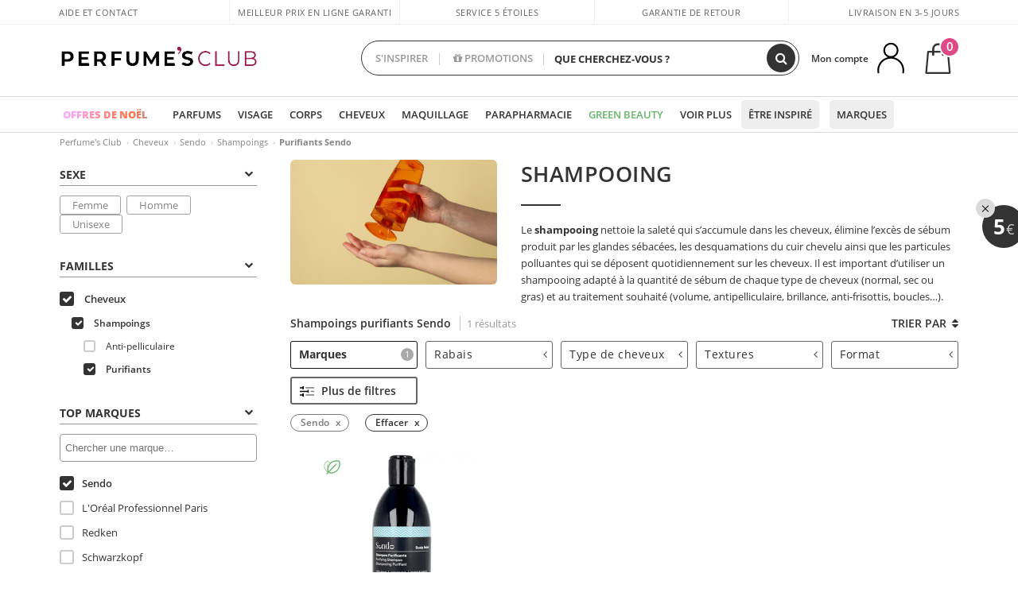

--- FILE ---
content_type: text/html; charset=utf-8
request_url: https://www.perfumesclub.fr/fr/cheveux_shampoings_purifiants/sendo/fm/
body_size: 70624
content:

<!DOCTYPE html>
<html lang="fr">
<head prefix="og:http://ogp.me/ns#">
    <meta charset="utf-8" />
    <meta property="og:type" content="website" />
        <meta name="viewport" content="width=device-width, initial-scale=1.0" />
    <title>Shampoing purifiant Sendo · Prix | Perfume's Club</title><meta property="og:title" content="Shampoing purifiant Sendo · Prix | Perfume's Club" /><meta name="SeoId" content="GestorSEOV2-185962006" /><meta name="description" content="Shampoings purifiants spécifiques Sendo pour remédier à l’excès de sébum du cuir chevelu, pour des cheveux sains, nets, propres, plus longtemps." /><meta property="og:description" content="Shampoings purifiants spécifiques Sendo pour remédier à l’excès de sébum du cuir chevelu, pour des cheveux sains, nets, propres, plus longtemps." /><meta name="keywords" content="shampoing purifiant Sendo, shampoing clarifiant Sendo, shampoing équilibrant Sendo, shampoing cheveux gras Sendo, shampoing racines grasses Sendo, shampoing purifiant Sendo pas cher, shampoing clarifiant Sendo pas cher, shampoing cheveux gras Sendo pas cher, meilleur shampoing purifiant Sendo, shampoing purifiant Sendo efficace, shampoing équilibrant Sendo efficace, shampooing purifiant Sendo, shampooing équilibrant Sendo" /><meta property='og:image' content='https://c.perfumesclub.com/social_fr/facebook/logo-fcbk-fr.png' /><meta property="og:url" content="https://www.perfumesclub.fr" /><meta property='fb:app_id' content='805471962871040' />
    <script type="text/javascript">
        var variables = {
            CookieEstado: 'estadoV2',
            Mercado: 'fr',
            Locale: 'fr-FR',
            Idioma: 'fr',
            Dominio: '.perfumesclub.fr',
            Subdominio: '',
            Moneda: 'EUR',
            Loggeado: 'False' === 'True',
            EsMovil: 'False' === 'True',
            EsAppWeb: 'False' === 'True',
            EsAndroid: 'False' === 'True',
            EsIOS: 'False' === 'True',
            AppWebVersion: 0,
            AsistenciaTelefonicaActiva: false,
            RecaptchaKey: '6LediUYUAAAAAJhEj4bM1DlRg8LbmxPA73qh1Q7L',
            EsBot: 'False' === 'True',
            EsTest: 'False' === 'True',
            FacebookPixelId: '817689695009275',
            TipoPagina: '',
            Ahora: '1766788012970,88',
            MarcaId: '1955',
            Oct8ne: {
                ChatMarcaActivo: '' === 'true',
                ChatBotActivo: '' === 'true' || 'False' === 'True',
                LicenseLoreal: 'C91AA3A80A14D4A267514EE0C2A93AA7',
                LicenseSisley: 'F45519789982EC297ADF9C072272B550',
                LicenseGuerlain: 'DDA930EF9BC2DDB9E1151BF22AA8E9CF',
                LicenseChatBot: '80C09DCB5493E8647F70AD341E62FF8A',
                BaseUrl: '',
                Locale: '',
                ClienteOct8ne:  {
                    Id: '0',
                    MercadoId: '',
                    IdiomaId: '',
                    FechaAlta: '',
                    RecibirInfoTerceros: 'No',
                    FidNivel: '',
                    NombreCompleto: '',
                    Email: '',
                    FidMonedas: '',
                    FidPuntos: ''
                }
            },
            SwiperScriptCargado: false,
            CriteoActivo: 'False',
            EsInvitado: 'False' === 'True',
        };
        var dataLayer = [{'template':'Otras','device':'Desktop','userLogged':'0','RMKPagetype':'other','totalParaPixeles':0.0,'googleAdsConversionValue':0.0,'httpStatus':200,'infoLoreal':{'contieneLoreal':false},'pc_mercado':'fr','pc_sessionStatus':'0','pc_statusUsr':'0','pc_retargetingProvider':'','PermiteCookiesAnaliticas':false,'PermiteCookiesMarketing':false,'GamaInactiva':false,'platform':'web','contentGroup1':'cabello  | resultados','contentGroup3':'cabello','contentGroup4':'catálogo general'}, []];
        
        var impressions = {};
        
        var trackingMgrQueue = (function () {
            var arr = []; var pushEvent = null;
            arr.push = function () { Array.prototype.push.apply(this, arguments); if (pushEvent != null) pushEvent(); };
            arr.pushEvent = function (f) { pushEvent = f; };
            return arr;
        })();
        
    </script>
        <script type="module" src="https://cdn.scalapay.com/widget/scalapay-widget-loader.js?version=V5"></script> 
            <link rel="stylesheet" type="text/css" href="/Content/cssbundle-v2fr?v=mSx88afXk_ZzhivqPjKNlnqpz3JuitpTNlZlYGdHGY81" />
        <script src="/bundles/scripts/?v=h00zgyGubzMXDikfpBedFC0ay2ie6BCfBxQnq9ADPjg1"></script>

    <link rel="preconnect" href="https://c.perfumesclub.com" crossorigin>
    <link rel="dns-prefetch" href="https://fonts.gstatic.com">
    <link rel="dns-prefetch" href="https://i1.perfumesclub.com">
    <link rel="preload" href="/Content/Fonts/fontawesome-webfont.woff2" as="font" type="font/woff2" crossorigin>
    <link rel="icon" type="image/png" href="https://c.perfumesclub.com/images_web/favicon.png" />
    <link rel="icon" type="image/gif" href="https://c.perfumesclub.com/images_web/favicon.gif" />
    <link rel="icon" type="image/vnd.microsoft.icon" href="https://c.perfumesclub.com/images_web/favicon.ico" />
    <link rel="apple-touch-icon" sizes="120x120" href="https://c.perfumesclub.com/images_web/apple-touch-icon-120x120.png">
    <link rel="apple-touch-icon" sizes="152x152" href="https://c.perfumesclub.com/images_web/apple-touch-icon-152x152.png">
    <link rel="apple-touch-icon" sizes="167x167" href="https://c.perfumesclub.com/images_web/apple-touch-icon-167x167.png">
    <link rel="apple-touch-icon" sizes="180x180" href="https://c.perfumesclub.com/images_web/apple-touch-icon-180x180.png">
    <link rel="apple-touch-icon" href="https://c.perfumesclub.com/images_web/apple-touch-icon.png">

    
<link rel='alternate' hreflang='de-at' href="https://www.perfumesclub.at/de/haar_shampoo_reinigend/sendo/fm/" /><link rel='alternate' hreflang='en-au' href="https://au.perfumesclub.com/en/hair_shampoos_purifying/sendo/fm/" /><link rel='alternate' hreflang='fr-be' href="https://www.perfumesclub.be/fr/cheveux_shampoings_purifiants/sendo/fm/" /><link rel='alternate' hreflang='en-ca' href="https://ca.perfumesclub.com/en/hair_shampoos_purifying/sendo/fm/" /><link rel='alternate' hreflang='de-ch' href="https://www.perfumesclub.ch/de/haar_shampoo_reinigend/sendo/fm/" /><link rel='alternate' hreflang='de-de' href="https://www.parfumsclub.de/de/haar_shampoo_reinigend/sendo/fm/" /><link rel='alternate' hreflang='de' href="https://www.parfumsclub.de/de/haar_shampoo_reinigend/sendo/fm/" /><link rel='alternate' hreflang='es-es' href="https://www.perfumesclub.com/es/cabello_champus_purificantes/sendo/fm/" /><link rel='alternate' hreflang='es' href="https://www.perfumesclub.com/es/cabello_champus_purificantes/sendo/fm/" /><link rel='alternate' hreflang='fr-fr' href="https://www.perfumesclub.fr/fr/cheveux_shampoings_purifiants/sendo/fm/" /><link rel='alternate' hreflang='fr' href="https://www.perfumesclub.fr/fr/cheveux_shampoings_purifiants/sendo/fm/" /><link rel='alternate' hreflang='it' href="https://www.perfumesclub.it/it/capelli_shampoo_purificatori/sendo/fm/" /><link rel='alternate' hreflang='ja' href="https://www.perfumesclub.jp/ja/hair_shampoos_purifying/sendo/fm/" /><link rel='alternate' hreflang='lt' href="https://www.perfumesclub.lt/lt/plaukai_sampunai_valomasis/sendo/fm/" /><link rel='alternate' hreflang='lv' href="https://www.perfumesclub.lv/lv/mati_sampuni_attirosie/sendo/fm/" /><link rel='alternate' hreflang='es-mx' href="https://www.perfumesclub.com.mx/es/cabello_champus_purificantes/sendo/fm/" /><link rel='alternate' hreflang='nl' href="https://www.perfumesclub.nl/nl/haar_shampoos_zuiveraars/sendo/fm/" /><link rel='alternate' hreflang='en-no' href="https://www.perfumesclub.no/en/hair_shampoos_purifying/sendo/fm/" /><link rel='alternate' hreflang='en-nz' href="https://www.perfumesclub.co.nz/en/hair_shampoos_purifying/sendo/fm/" /><link rel='alternate' hreflang='pl' href="https://www.perfumesclub.pl/pl/wlosy_szampony_szampony-oczyszczacze/sendo/fm/" /><link rel='alternate' hreflang='pt' href="https://www.perfumesclub.pt/pt/cabelo_champos_purificantes/sendo/fm/" /><link rel='alternate' hreflang='en-se' href="https://www.perfumesclub.se/en/hair_shampoos_purifying/sendo/fm/" /><link rel='alternate' hreflang='sl' href="https://www.perfumesclub.si/sl/lasje_samponi_ciscenje/sendo/fm/" /><link rel='alternate' hreflang='sk' href="https://www.perfumesclub.sk/sk/vlasy_sampony_cistiace/sendo/fm/" /><link rel='alternate' hreflang='en-gb' href="https://www.perfumesclub.co.uk/en/hair_shampoos_purifying/sendo/fm/" /><link rel='alternate' hreflang='en' href="https://www.perfumesclub.co.uk/en/hair_shampoos_purifying/sendo/fm/" /><link rel='alternate' hreflang='en-us' href="https://www.perfumesclub.us/en/hair_shampoos_purifying/sendo/fm/" />    
    <meta name="robots" content="noindex, nofollow" />

<meta name="condicionRobotsCanonical" content="Hay pocos resultados">
    <style type="text/css">
        a#btnToggleDescripcionExtendidaMovil {
            color: #df4987
        }

        @media only screen and (min-width: 1590px) {
            .container.latBanner {
                max-width: calc(100% + 30px);
                margin-left: -15px;
                margin-right: -15px
            }
        }

        @media only screen and (max-width: 767px) {
            #toTop {
                right: 4px;
            }
        }
    </style>

    <style>
/*Listados con fondo gris*/

@media only screen and (min-width:768px){
body.ukp .productList.gamas:not(.renderCategoria):not(.renderCategoria2023):not(.noBackNew):before {display: block; position: absolute; content: ''; top:-15px; left:5px; width:calc(100% - 10px); height: 100%; z-index: 9; background-color: #f3f3f3; border-radius:6px; border: solid 1px #f3f3f3; -webkit-transition: all 0.5s ;-moz-transition: all 0.5s ;-ms-transition: all 0.5s ;-o-transition: all 0.5s ;transition: all 0.5s ;}
body.ukp .productList.gamas:not(.renderCategoria):not(.renderCategoria2023):not(.noBackNew):hover:before {-webkit-box-shadow: 0px 3px 12px 0px rgba(0,0,0,0.2);-moz-box-shadow: 0px 3px 12px 0px rgba(0,0,0,0.2);box-shadow: 0px 3px 12px 0px rgba(0,0,0,0.2); border: solid 1px #ccc}
body.ukp .productList.gamas:not(.renderCategoria):not(.renderCategoria2023) a.imageProductDouble, body.ukp .productList.gamas .swiperImagenesGama {mix-blend-mode:multiply}
body.ukp .productList.gamas .swiperImagenesGama {z-index: 10; margin: 0 5px}
body.ukp .productList.gamas {margin-bottom:8px; z-index: 1 !important; background-color:transparent !important}
body.ukp .productList.gamas .pInfo {margin-left: 10px; margin-right: 10px; width:calc(100% - 20px)}
body.ukp .productList.gamas .contpInfo {padding:0 5px}
body.ukp .newProductsTabs .productList.gamas {margin-top: 20px}
body.ukp .productList.gamas.noBackNew {margin-top:2px}
body.ukp #ajaxPage {margin-left:-5px; width:calc(100% + 10px)}
body.ukp .col-lg-4.col-xl-4.renderCategoria {margin-left:5px; margin-right:0; top:-15px; border-radius:6px; -webkit-flex: 0 0 calc(33.333333% - 10px);-ms-flex: 0 0 calc(33.333333% - 10px);flex: 0 0 calc(33.333333% - 10px);max-width: calc(33.333333% - 10px);}
body.ukp .newTabs .productList.gamas {height:395px !important; margin-top: 15px}

body.ukp .sliderProducts .productList.gamas:before, body.ukp .nichoErotica__container .productList.gamas:before, body.ukp .nichoErotica__container .productList.gamas:before {display: none !important}
	
	body.ukp .productList.gamas h2, body.ukp .productList.gamas h3 {font-size: 13px; color:#666; margin-bottom: 3px}
	body.ukp .pInfoT h4 span, body.ukp .productList.gamas .pInfoDes span.oldPriceND.perc {color:#666}
	body.ukp .productList.gamas .pInfoDes span.newPriceND span {color:#333}
	body.ukp .productList.gamas .pInfoDes span.oldPriceND.dto span {opacity: 1}
	body.ukp .pInfoT h4 em {font-size: 13px; font-weight: 700; margin-bottom: 2px}
	body.ukp .productList .pInfoT .quedanMenos span.starsInList span.fa {font-size: 11px}
	body.ukp .productList .pInfoT .quedanMenos span:not(.starsInList) {font-size: 10px}
	body.ukp .quedanMenos {margin-top: 5px}
	body.ukp .productList.gamas a.buyProduct {padding: 8px 5px; letter-spacing: 0.5px; font-size: 13px !important; max-width: 90% !important}
	body.ukp .renderCategoria2023Container {margin-left: 5px; width:calc(100% - 10px); height: 390px; top:-15px}
	
}
	

@media only screen and (min-width: 768px) and (max-width: 991px) {
    body.ukp .newTabs .productList.gamas, body.ukp .tab-content .productList.gamas, body.ukp .renderCategoria2023Container {height:345px !important}
}
@media only screen and (min-width: 992px) and (max-width: 1399px) {
    body.ukp .newTabs .productList.gamas, body.ukp .tab-content .productList.gamas, body.ukp .renderCategoria2023Container {height:355px !important}
}
</style>




<script type="text/javascript">
    $(document).ready(function () {
        $('[data-filter-value="Kérastase"]').hide();
    });
</script>


<style>
.container.mar-t-3x.bLBlock{display:none;} /*Ocultar Título mosaico pdps*/
.container-title-flowbox{display:none;} /*Comentar cuando haya mosaico de marca*/
#divPromotedBanners {padding-bottom:30px}
	
	@media only screen and (min-width: 1192px) and (max-width: 1399px) {
		.photo img.miniZoom {width:60px}
}
	
	
	body .productList .newToolTip.OfertaEspecial, body .help.nwhelp.nTextIcons.OfertaEspecial, body .productListSimple.pintadoRelacionados .help.OfertaEspecial, body .productListSimple .newToolTip.OfertaEspecial, body .iconosN2022 .help.nwhelp.lastDesign.nTextIcons.OfertaEspecial {border-color:#333 !important; background-color: #333 !important; color:#fff !important}
	

@media only screen and (min-width:768px){
#ajaxPage #productList748598 {border: solid 3px #b2347c; border-radius:12px}
}

body.esApp .tooltip > .tooltip-inner a.ttAFidelizacion, body.esApp a.ttAFidelizacion, body.esApp .ttAFidelizacion {display:none !important; height:0; opacity:0}
	
body.us #RegistroFooter, body.us a.buyProduct, body.us .contPlusLess, body.us .contButtons, body.us #miniCarrito, body.us .packsNDbut, body.us .buyMini, body.us #buyScrollButton {display:none !important; opacity: 0 !important; height: 0 !important; width: 0 !important}

	
@media only screen and (min-width: 768px) {
    #FiltroForm .arrow-custom-l.swiper-button-prev:hover, #FiltroForm .arrow-custom-r.swiper-button-next:hover {
        background-color: #ffffff70;filter:none!important
    }
}
	
	@media only screen and (min-width: 992px) and (max-width: 1191px) {
		body.nl #divHeader .nav > .mainLink.dontMissThis {display: none !important}
	}

	
	
/*parche logo CH - borrar en subida de web*/
body.ch:not(.fixedSearch).darkBackground #logo{background-image: url(https://c.perfumesclub.com/nw/logo_perfumesclub_hal_2024.png);}	

	


/*Icono buscador tablet*/
@supports (-webkit-touch-callout: none) {
	@media only screen and (min-width: 768px) and (max-width: 1091px) {
		#searchForm button .fa {right: 8px}
		#searchForm.large button .fa {right: auto}
	}
}


body:not(.esApp).darkBackground #newSearch, body:not(.esApp).normalBackground #newSearch {display: none}

	
	/*Rebajas*/
	.maxX .nMOfertas.nMRebajas, body .mm-listview li.specialLMobile .linkBF2022.nMRebajas {background-color: transparent !important;}

	
	 body .maxX .nMOfertas.nMRebajas, body .mm-listview li.specialLMobile .linkBF2022.nMRebajas {
            font-weight: 800 !important;
            background: linear-gradient(
                120deg,
                #cef0c5, #fea2f1, #ff7547, #8aade6, #acddcb
            );
            background-size: 200% 100%;
            -webkit-background-clip: text;
            -webkit-text-fill-color: transparent;
            background-clip: text;
            animation: rainbow 8s linear infinite;
        }

        @keyframes rainbow {
            0% {background-position: 0% 50%;}
            100% {background-position: 200% 50%;}
        }
	@media only screen and (max-width: 767px) {
		body .mm-listview li.specialLMobile .linkBF2022.nMRebajas {letter-spacing: 0.5px}
	}
	

	
	@media only screen and (max-width: 1091px) {
		.maxX .nMOfertas.nMRebajas:after {display: none !important}
	}
	@media only screen and (max-width: 1399px) {
		body.de .maxX .nMOfertas.nMRebajas:after, body.at .maxX .nMOfertas.nMRebajas:after {display: none !important}
	}


	
body.familia2-94100 a:first-of-type.selectFamModi, body.familia2-94400 a:nth-of-type(3n-1).selectFamModi, body.familia2-94200 a:nth-of-type(3n).selectFamModi, body.familia2-94300 a:nth-of-type(4n).selectFamModi, a.selectFamModi.selected, a:hover.selectFamModi, .promoList a.filtrar.selected {opacity:1}


@media only screen and (min-width: 768px) and (max-width: 1191px) {

/*Eliminar con nuevo menú*/

	.position-static .mainLink.nav-right.specialMainLink {display:none !important}
}
</style>


    

    
    <script type="text/javascript">
        function gtag() { dataLayer.push(arguments); }
        
        gtag('consent', 'default', {
            'ad_storage': 'denied',
            'ad_user_data': 'denied',
            'ad_personalization': 'denied',
            'analytics_storage': 'denied'
        });
        function GTMConsentUpdate(consentMarketing, consentAnalytics) {
            gtag('consent', 'update', {
                'ad_storage': consentMarketing,
                'ad_user_data': consentMarketing,
                'ad_personalization': consentMarketing,
                'analytics_storage': consentAnalytics
            });
        }

        var cookieMarketing = GetCookieMultiValue("PreferenciasCookies", "PermiteMarketing");
        var cookieAnalytics = GetCookieMultiValue("PreferenciasCookies", "PermiteAnaliticas");
        var permisoMarketing = ''; var permisoAnalytics = '';
        if (cookieMarketing !== "") {
            if (cookieMarketing === "true") permisoMarketing = "granted";
            else permisoMarketing = "denied";
        }
        if (cookieAnalytics !== "") {
            if (cookieAnalytics === "true") permisoAnalytics = "granted";
            else permisoAnalytics = "denied";
        }
        
        if (permisoMarketing != "" && permisoAnalytics != "")
            GTMConsentUpdate(permisoMarketing, permisoAnalytics);

        var consent = '';
        if (cookieAnalytics === "true") {
            consent = "stats";
        }
        if (cookieMarketing === "true") {
            if (consent != "") consent += ",marketing";
            else consent = "marketing";
        }
        dataLayer.push({
            'event': "cookie_consent",
            'info_consent': consent
        });

        //window.addEventListener("AsyncScriptCargado", function (event) {
        //    switch (event.detail.Nombre) {
        //        case "TuNombreDeScript": break;
        //        default: console.warn(`Script desconocido cargado: ${event.detail.Nombre}`); break;
        //    }
        //});
    </script>

    

<script async id="__cn_generic_script__6086ed6b-8858-4a1e-99b1-e692e310468e">!function(e){function t(){if(!e.querySelector("#__cn_client_script_6086ed6b-8858-4a1e-99b1-e692e310468e")){var t=e.createElement("script");t.setAttribute("src","https://cdn.connectif.cloud/eu2/client-script/6086ed6b-8858-4a1e-99b1-e692e310468e"),e.body.appendChild(t)}}"complete"===e.readyState||"interactive"===e.readyState?t():e.addEventListener("DOMContentLoaded",t)}(document);</script></head>

<body class="fr familia-1050 familia2-95100 familia3-95111 marca-1955">
    

        




<div id="divHeader" class="cbp-af-header">
    <div class="headerShrink">
        <div class="container font-11">
            <div class="row newTopLine">
                <div class="col-md">
                    
                    <a href="/fr/centredesolutien/" class="hack">
                        Aide et Contact
                    </a>
                </div>
                

                

                
                <div class="col-md text-center pad-0x"><a href="/fr/centrosoporte/?p=600366407" class="hack ofuscado">Meilleur prix en ligne garanti</a></div>

                
                <div class="col-md text-center"><a href='/fr/reviews/' class='hack ofuscado'>Service 5 étoiles</a></div>
                

                <div class="col-md text-center d-md-none d-lg-block">
                    <span><a href="/fr/centredesolutien/?p=200128460" class="hack ofuscado pad-0x">Garantie de retour</a></span>
                </div>
                <div class="col-md text-right">
                    <span>Livraison en 3-5 jours</span>
                    
                    
                </div>
            </div>
        </div>
    </div>
    <div class="container back-white">
        <div class="row pad-t-05x pad-b-05x headerLogoContainer">
            <div class="col-md-4 col-lg-3" id="divLogo">
                <a id="logo" href="https://www.perfumesclub.fr/">
                    <img src="https://c.perfumesclub.com/nw/logo_perfumesclub.png" alt="Offres de produits de beauté: parfums, soins cosmétiques, produits capillaires, maquillage, lunettes de soleil" width="297" height="73">
                    
                </a>
            </div>
            <div class="col-lg-2 hidden-md-down text-right">
                <div class="bannerTop">
                    

                    
                    

                    
                    
                    
                </div>
            </div>
            <div class="col-md-6 col-lg-4 col-xl-4 searchAndtel" id="newSearchES">

                
                
                <form id="searchForm">
                    <input id="buscar" type="text" placeholder="QUE CHERCHEZ-VOUS ?" name="buscar" value="" autocomplete="off">
                    <input id="origenBusqueda" name="Origen" type="hidden" value="default" />
                    
                    
                    <button id="buscarSubmit" type="submit"><i class="fa fa-search" aria-hidden="true"></i></button>
                </form>


                <div class="bSearchH" id="bSearchH"></div>

                <div id="inspiracion" class="inspiracion">
					<span onClick="location.href='/fr/perfumesclub-services/'">S'INSPIRER</span>
                    <div id="inspiracionOpen" class="inspiracionOpen" style="display:none">
                        <div class="contentAll">
                            <div class="contentAllInspPrin">
                                <div class="row">

                                                                        <div class="col-3">
										<a href="/fr/landing/noel-2025/" class="GTMEventGA" data-eventcat="buscador-inspirate" data-eventact="navidad">
                                            <img src="https://c.perfumesclub.com/2025/tarjetas/tj-landing-navidad-2025-inspirate.jpg" alt="Cadeaux de NOËL" />
                                           Cadeaux de <br /><strong>NOËL</strong>
                                        </a>
                                    </div>

                                                                          <!--<div class="col-3">
										<a href="/fr/perfumesclub/calendrier-de-l39avent-748598/p_748598/" class="GTMEventGA" data-eventcat="buscador-inspirate" data-eventact="calendario">
                                            <img src="https://c.perfumesclub.com/2025/tarjetas/tj-inspirate-calendario de adviento-2025.jpg" alt="Calendrier de L'AVENT" />
                                            Calendrier de <br /><strong>L'AVENT</strong>
                                        </a>
                                    </div>-->

                                                                <div class="col-3">
										<a href="/fr/perfumesclub/tarjeta-regalo/p_1001/" class="GTMEventGA" data-eventcat="buscador-inspirate" data-eventact="Carte CADEAU">
                                            <img src="https://c.perfumesclub.com/2025/tarjetas/tarjeta-regalo-inspirate.jpg" alt="Carte CADEAU" />
                                            Carte<br /><strong>CADEAU</strong>
                                        </a>
                                    </div>
									<div class="col-3">
										<a href="/fr/personnalisable/e/" class="GTMEventGA" data-eventcat="buscador-inspirate" data-eventact="grabados">
                                            <img src="https://c.perfumesclub.com/2025/tarjetas/search-grabado.jpg" alt="Gravure PERSONNALISÉE" />
                                            Gravure<br /><strong>PERSONNALISÉE</strong>
                                        </a>
                                    </div>
									<!--<div class="col-3">
										<a href="/fr/voyage/home/" class="GTMEventGA" data-eventcat="buscador-inspirate" data-eventact="tallas-viaje">
                                            <img src="https://c.perfumesclub.com/nw/tarjetas/home-inspirate-tallas-viaje-ok.jpg" alt="Formats VOYAGE" />
                                            Formats <br /><strong>VOYAGE</strong>
                                        </a>
                                    </div>-->					

									<!--<div class="col-3">
										<a href="/fr/compte/perfilinicio/?destino=menuLApadrinar" class="GTMEventGA" data-eventcat="buscador-inspirate" data-eventact="apadrina">
                                            <img src="https://c.perfumesclub.com/nw/search-apadrina.jpg" alt="Apadrina" />
                                            Recommande et<br /><strong>GAGNE</strong>
                                        </a>
                                    </div>-->
									<!--<div class="col-3">
										<a href="/fr/homme/home/" class="GTMEventGA" data-eventcat="buscador-inspirate" data-eventact="nicho-hombre">
                                            <img src="https://c.perfumesclub.com/nw/search-man.jpg" alt="Tout pour L'HOMME" />
                                            Tout pour<br /><strong>L'HOMME</strong>
                                        </a>
                                    </div>-->

                                                                        <!--<div class="col-3">
										<a href="/fr/complements/home/" class="GTMEventGA" data-eventcat="buscador-inspirate" data-eventact="vitaminas">
                                            <img src="https://c.perfumesclub.com/2025/tarjetas/inspirate-vitaminas.jpg" alt="Vitamines et COMPLÉMENTS" />
                                            Vitamines et <br /><strong>COMPLÉMENTS</strong>
                                        </a>
                                    </div>-->

                                                                       <!--<div class="col-3">
										<a href="/fr/automne/home/" class="GTMEventGA" data-eventcat="buscador-inspirate" data-eventact="otoño">
                                            <img src="https://c.perfumesclub.com/2025/tarjetas/tarjeta-nicho-otono-222-260.jpg" alt="Univers AUTOMNE" />
                                            Univers<br /><strong>AUTOMNE</strong>
                                        </a>
                                    </div>-->

                                                                       	<div class="col-3">
										<a href="/fr/blog/" class="GTMEventGA" data-eventcat="buscador-inspirate" data-eventact="blog">
                                            <img src="https://c.perfumesclub.com/2025/tarjetas/inspirate-nuevo-blog.jpg" alt="Blog" />
                                            Beauty Corner<br /><strong>BLOG</strong>
                                        </a>
                                    </div>

                                                                        <!--<div class="col-3">
										<a href="/fr/luxe/home/" class="GTMEventGA" data-eventcat="buscador-inspirate" data-eventact="lujo">
                                            <img src="https://c.perfumesclub.com/2025/tarjetas/inspirate-nicho-lujo.jpg" alt="Luxury UNIVERSE" />
                                            Luxury<br /><strong>UNIVERSE</strong>
                                        </a>
                                    </div>-->

									<!--<div class="col-3">
										<a href="/fr/mamans-bebes/home/" class="GTMEventGA" data-eventcat="buscador-inspirate" data-eventact="mamas">
                                            <img src="https://c.perfumesclub.com/nw/search-mamas.jpg" alt="Mamás y bebés">
                                            Mamans +<br><strong>BÉBÉS</strong>
                                        </a>
                                    </div>-->
                                                                         <!--<div class="col-3">
										<a href="/fr/bargains/e/" class="GTMEventGA" data-eventcat="buscador-inspirate" data-eventact="mamas">
                                            <img src="https://c.perfumesclub.com/nw/tarjetas/outlet-222x260-2025.jpg" alt="Outlet">
                                            Prix<br><strong>OUTLET</strong>
                                        </a>
                                    </div>-->
                                   				
                                   								
                                </div>
                            </div>
                            <div class="contentAllInspSec">
                                <div class="mar-b-1x font-w-600 op-06"> Et aussi...</div>

                                                                <!--<a href="/fr/automne/home/" class="GTMEventGA" data-eventcat="buscador-inspirate" data-eventact="productos-veganos">Univers Automne</a>-->
								<a href="/fr/erotique/home/" class="GTMEventGA" data-eventcat="buscador-inspirate" data-eventact="erotica">Univers Érotique</a>
                                                                 <a href="/fr/vegan/t/" class="GTMEventGA" data-eventcat="buscador-inspirate" data-eventact="productos-veganos">Produits véganes</a>
                                                                   <a href="/fr/loyaute/landing/" class="GTMEventGA" data-eventcat="buscador-inspirate" data-eventact="fidelizacion">Programme de fidélité</a>

								<!--<a href="/fr/blog/" class="GTMEventGA" data-eventcat="buscador-inspirate" data-eventact="blog">Blog</a>-->
								<a href="/fr/promo9/e/" class="GTMEventGA" data-eventcat="buscador-inspirate" data-eventact="virales">Produits viraux</a>
								<!--<a href="/fr/perfumesclub/tarjeta-regalo/p_1001/" class="GTMEventGA" data-eventcat="buscador-inspirate" data-eventact="tarjeta-regalo">Carte cadeau</a>-->

								<a href="/fr/mamans-bebes/home/" class="GTMEventGA" data-eventcat="buscador-inspirate" data-eventact="mamas">Mamans et bébés</a>
								<a href="/fr/bargains/e/" class="GTMEventGA" data-eventcat="buscador-inspirate" data-eventact="outlet">Outlet</a>
								<!--<a href="/fr/geg/n/?sort=0" class="GTMEventGA" data-eventcat="buscador-inspirate" data-eventact="envio-gratis">Envoi Gratuit</a>-->
                                				<!--<a href="/fr/personnalisable/e/" class="GTMEventGA" data-eventcat="buscador-inspirate" data-eventact="grabado">Gravure personnalisée</a>-->

								<a href="/fr/k-beauty/home/" class="GTMEventGA" data-eventcat="buscador-inspirate" data-eventact="cosmetica-coreana">Cosmétique Coréene</a>

                                                                 <a href="/fr/cadeaux-pour-lui/e/" class="GTMEventGA" data-eventcat="buscador-inspirate" data-eventact="regalos-el">Cadeaux homme</a>

                                                                   <a href="/fr/cadeaux-pour-elle/e/" class="GTMEventGA" data-eventcat="buscador-inspirate" data-eventact="regalos-ella">Cadeaux pour Elle</a>

                                                                    <a href="/fr/virtualtryon-hair/e/" class="GTMEventGA" data-eventcat="buscador-inspirate" data-eventact="probador-cabello">Simulateur Coloration Cheveux</a>

                                				<a href="/fr/cadeaux/" class="GTMEventGA" data-eventcat="buscador-inspirate" data-eventact="regalos-por-compra">Cadeaux et échantillons</a>
								
								<a href="/fr/homme/home/" class="GTMEventGA" data-eventcat="buscador-inspirate" data-eventact="nicho-hombre">Tout pour l'homme</a>
                                                                <!--<a href="/fr/voyage/home/" class="GTMEventGA" data-eventcat="buscador-inspirate" data-eventact="tallas-viaje">Formats voyage</a>-->

                                                                <a href="/fr/virtualtryon/e/" class="GTMEventGA" data-eventcat="buscador-inspirate" data-eventact="probador-maquillaje">Try-on virtuel Maquillage</a>

                                                               <!--<a href="/fr/giftfinder/finder-protectores-solares/" class="GTMEventGA" data-eventcat="buscador-inspirate" data-eventact="finder-solar">Recherche crème solaire</a>-->

								<!--<a href="/fr/parfum_nicho/f/" class="GTMEventGA" data-eventcat="buscador-inspirate" data-eventact="perfumes-nicho">Parfums de niche</a>-->
								<a href="/fr/aide/application/" class="GTMEventGA" data-eventcat="buscador-inspirate" data-eventact="app">Notre App</a>
								<a href="/fr/perfumesclub-services/" class="GTMEventGA contentAllInspSecLast" data-eventcat="buscador-inspirate" data-eventact="servicios">Tous les services</a>
                            </div>
                        </div>
                    </div>
                </div>
                <div id="promosearch" class="promosearch">
                    <span onClick="location.href='/fr/offres/e/'"><i class="fa fa-gift" aria-hidden="true"></i> PROMOTIONS</span>
                    <div id="promosearchOpen" class="promosearchOpen" style="display:none">
                        <div class="contentAll">

                            <div class="contentAllInspPrin imgFullCircle">
                                <div class="row">
                                    <!--<div class="col-3 hideSpecial">
                                        <a href="/es/promociones-activas/" class="GTMEventGA" data-eventcat="buscador-promociones" data-eventact="promociones-activas">
                                            <div style="background-color: #f87fc6"><img src="https://c.perfumesclub.com/nw/promo-search-1.png" alt="Promociones activas" /></div>
                                            Promos<br /><strong>ACTIVAS</strong>
                                        </a>
                                    </div>-->
                                    <div class="col-4">
                                        <a href="/fr/packs/" class="GTMEventGA" data-eventcat="buscador-promociones" data-eventact="packs-descuento">
                                            <div style="background-color: #cdcfa7"><img src="https://c.perfumesclub.com/nw/promo-search-3.png" alt="Forfaits d'articles" /></div>
                                            Forfaits<br /><strong>D'ARTICLES</strong>
                                        </a>
                                    </div>
                                    <div class="col-4">
                                        <a href="/fr/cadeaux/" class="GTMEventGA" data-eventcat="buscador-promociones" data-eventact="regalos-por-compra">
                                            <div style="background-color: #a6d0cc"><img src="https://c.perfumesclub.com/nw/promo-search-4.png" alt="Cadeaux et échantillons" /></div>
                                            Cadeaux et<br /><strong>ÉCHANTILLONS</strong>
                                        </a>
                                    </div>
                                    <div class="col-4">
                                        <a href="/fr/offres/e/" class="GTMEventGA" data-eventcat="buscador-promociones" data-eventact="promocion-semanal">
                                            <div style="background-color: #d0a6aa"><img src="https://c.perfumesclub.com/nw/promo-search-2.png" alt="Promotion hebdomadaire" /></div>
                                            Promotion<br /><strong>HEBDOMADAIRE</strong>
                                        </a>
                                    </div>
                                </div>
                            </div>

                        </div>
                    </div>
                </div>

                <script type="text/javascript">
					var inspiracionOpenTimeout, promosearchOpenTimeout;
                    $("#inspiracion").hover(
                        function () {
                            setTimeout(function () { $('#newSearchES').addClass('deactive'); }, 100);
                            inspiracionOpenTimeout = setTimeout(function () { $('#inspiracionOpen').fadeIn(); }, 100);
                            $('.cortina').addClass('mostrar');
							$("#promosearchOpen").hide();
                        },
                        function () {
							clearTimeout(inspiracionOpenTimeout);
                            $("#inspiracionOpen").hide();
                            setTimeout(function () { $('#newSearchES').removeClass('deactive'); }, 100);
                            $('.cortina').removeClass('mostrar');
                        }
                    );
                    $("#promosearch").hover(
                        function () {
                            setTimeout(function () { $('#newSearchES').addClass('deactive'); }, 100);
                            promosearchOpenTimeout = setTimeout(function () { $('#promosearchOpen').fadeIn(); }, 100);
                            $('.cortina').addClass('mostrar');
							$("#inspiracionOpen").hide();
                        },
                        function () {
							clearTimeout(promosearchOpenTimeout);
                            $("#promosearchOpen").hide();
                            setTimeout(function () { $('#newSearchES').removeClass('deactive'); }, 100);
                            $('.cortina').removeClass('mostrar');
                        }
                    );
                    $("#searchForm input").hover(
                        function () {
                            setTimeout(function () { $('#newSearchES').addClass('deactive'); }, 100);
                            $('.cortina').addClass('mostrar');
							$("#inspiracionOpen").hide();
							$("#promosearchOpen").hide();
                        },
                        function () {
                            setTimeout(function () { $('#newSearchES').removeClass('deactive'); }, 100);
                            $('.cortina').removeClass('mostrar');
                        }
                    );</script>
                


            </div>
            <div class="col-md-2 col-lg-3 col-xl-3 mar-t-05x nSB">

                
                <div id="dropdownEffect"></div>

                
                <div id="miniCarrito">
                    <div id="basketTop" class="text-center">
                        <a data-href="/fr/panierachat/revision/" class="ofuscado">
                            <img src="https://c.perfumesclub.com/nw/menudrop/basket-.svg" class="s-bag newBasket" width="40" height="48" alt="Mon panier">
                        </a>
                        
                    </div>
                </div>

                
                <div id="personalInfo">
                    <div class="topProfile">
                            <span class="myAccount">Mon compte</span>
                        <a href="/fr/compte/perfilinicio/?destino=menuLCuenta">
                            <img id="topProfileFoto" src="https://c.perfumesclub.com/nw/menudrop/face-.svg" loading="lazy" width="44" height="44" alt="perfil-profile" />
                        <div class="loginRec" id="loginRec">
                            Login / Inscription
                            <div class="triangleDD"></div>
                        </div>
                        </a>
                    </div>
                    <div id="infoOpen" style="display:none">
                        <div class="triangleDD"></div>
                        <div id="infoOpenContainer">
                            <div id="infoLogin" class="row">
                                <div class="col-3 align-self-center"><img src="https://c.perfumesclub.com/nw/menudrop/face-.svg" loading="lazy" /></div>
                                <div class="col-9 align-self-center">
                                    <div class="line-h-1-25 d-inline-block toMove1">
                                        <div class="font-w-600 text-uppercase font-13">Bonjour</div>
                                        <div class="font-12 op-06 pad-R-6">Découvrez un monde de beauté</div>
                                    </div>
                                </div>
                            </div>
                            <div id="infoLoginButtons">
                                <a id="btnLogin" href="/fr/compte/login/" class="GTMMenuDesplegable">Entrer</a>
                                <a id="btnRegistrarse" href="/fr/compte/login/?reg=1" class="GTMMenuDesplegable">M'enregistrer</a>
                            </div>
                            <a href="/fr/compte/perfilinicio/?destino=menuLCuenta" class="GTMMenuDesplegable">
                                <div id="infoLogged" style="display:none" class="row">
                                    <div class="col-3 align-self-center"><img id="infoFoto" src="https://c.perfumesclub.com/nw/menudrop/face-.svg" loading="lazy" /></div>
                                    <div class="col-9 align-self-center">
                                        <div class="line-h-1-25 d-inline-block toMove1">
                                            <div class="font-w-600 text-uppercase font-13 pad-R-6">Bonjour, <span id="infoNombre"></span></div>
                                        </div>
                                    </div>
                                </div>
                            </a>
                            <div id="infoMainB">
                                    <a href="/fr/compte/perfilinicio/?destino=menuLFidelizacion" class="GTMMenuDesplegable menuDesplFidelizacion itMenuFidelizacion">
                                        <img src="https://c.perfumesclub.com/nw/star-fidelizacion-menu.svg" loading="lazy" class="icon-fidelizacion-menu" />
                                        <div class="line-h-1-25">
                                            <div class="font-w-600 text-uppercase font-13 GTMMenuDesplegableText">Programme de fidélité</div>
                                            <div class="font-12 op-075 itTextoFidelizacion">Niveaux, BeautyCoins et cadeaux</div>
                                            
                                            <div class="font-12 op-075">
                                                <span style="display:none;" >
                                                    Tu as <span class="itBCoins"></span> BCoins à échanger
                                                </span>
                                            </div>

                                        </div>
                                    </a>
                                <a href="/fr/compte/perfilinicio/?destino=menuLPedidos" class="GTMMenuDesplegable">
                                    <img src="https://c.perfumesclub.com/nw/menudrop/pedidos.svg" loading="lazy" />
                                    <div class="line-h-1-25">
                                        <div class="font-w-600 text-uppercase font-13 GTMMenuDesplegableText">Mes commandes</div>
                                        <div class="font-12 op-075">Toutes vos commandes et renseignements</div>
                                    </div>
                                </a>
                                <a href="/fr/compte/perfilinicio/?destino=menuLCuenta" class="GTMMenuDesplegable">
                                    <img src="https://c.perfumesclub.com/nw/menudrop/cuenta.svg" loading="lazy" />
                                    <div class="line-h-1-25">
                                        <div class="font-w-600 text-uppercase font-13 GTMMenuDesplegableText">Mon compte</div>
                                        <div class="font-12 op-075">Données personnelles, adresses, ...</div>
                                    </div>
                                </a>

                                <a href="/fr/compte/perfilinicio/?destino=menuLRepetirCompra" class="GTMMenuDesplegable">
                                    <img src="https://c.perfumesclub.com/nw/menudrop/loquiero.svg" loading="lazy" />
                                    <div class="line-h-1-25">
                                        <div class="font-w-600 text-uppercase font-13 GTMMenuDesplegableText">Je le veux encore</div>
                                        <div class="font-12 op-075">Achetez à nouveau en un seul clic </div>
                                    </div>
                                </a>
                                    <a href="/fr/compte/perfilinicio/?destino=menuLFav" class="GTMMenuDesplegable">
                                        <img src="https://c.perfumesclub.com/nw/menudrop/wishlist.svg" loading="lazy" />
                                        <div class="line-h-1-25">
                                            <div class="font-w-600 text-uppercase font-13 GTMMenuDesplegableText">Mes wishlists</div>
                                            <div class="font-12 op-075">Toutes vos listes de favoris</div>
                                        </div>
                                    </a>
                                <a href="/fr/compte/perfilinicio/?destino=menuLBonos" class="GTMMenuDesplegable bonosToHide">
                                    <img src="https://c.perfumesclub.com/nw/menudrop/bonos-.svg" loading="lazy" />
                                    <div class="line-h-1-25">
                                        <div class="font-w-600 text-uppercase font-13 GTMMenuDesplegableText">Bons de réductions</div>
                                        <div class="font-12 op-075">Vos bons de réduction disponibles</div>
                                    </div>
                                </a>
                            </div>
                            <div id="infosecB">
                                    <a href="/fr/compte/perfilinicio/?destino=menuLApadrinar" class="GTMMenuDesplegable">
                                        <img src="https://c.perfumesclub.com/nw/menudrop/apadrina.svg" loading="lazy" />
                                        <div class="line-h-1-25">
                                            <div class="font-w-600 text-uppercase font-13 GTMMenuDesplegableText">Parrainez et gagnez</div>
                                            <div class="font-12 op-075">Invitez un ami et obtenez 10€</div>
                                        </div>
                                    </a>
                                <a id="perfilBellezaLink" href="/fr/compte/perfilinicio/?destino=btnPerfilBelleza" class="GTMMenuDesplegable">
                                    <img src="https://c.perfumesclub.com/nw/menudrop/perfil.svg" loading="lazy" />
                                    <div class="line-h-1-25">
                                        <div class="font-w-600 text-uppercase font-13 GTMMenuDesplegableText">Profil Beauté</div>
                                        <div class="font-12 op-075">Personnalisez vos préférences et vos besoins</div>
                                    </div>
                                    <div class="completeProfile" data-toggle="tooltip" data-placement="top" title="Complétez votre profil beauté!"><i class="fa fa-info" aria-hidden="true"></i></div>
                                </a>
                                
                                <a href="/fr/aide/estheticienneprofessionnelle/?explicacion=Esteticien" class="GTMMenuDesplegable">
                                    <img src="https://c.perfumesclub.com/nw/menudrop/beautyexpert.svg" loading="lazy" />
                                    <div class="line-h-1-25">
                                        <div class="font-w-600 text-uppercase font-13 GTMMenuDesplegableText">Beauty expert</div>
                                        <div class="font-12 op-075">Notre experte résout vos doutes</div>
                                    </div>
                                </a>
                            </div>
                            <div class="infoDisconect" style="display:none">
                                <a href="/fr/compte/deconnecter/" class="menDisconnet GTMMenuDesplegable">Se déconnecter <i class="fa fa-sign-out" aria-hidden="true"></i></a>
                            </div>
                        </div>
                    </div>
                </div>
                

                
                

                

            </div>
        </div>
    </div>



    <div class="container-fluid">
        <div class="row flex-column-reverse">
            
            <div class="new-menu-level-1 col-12">
                <div class="container-fluid position-static maxX">
                    <div class="row position-static">
                        <div id="menuPrincipal" class="nav col-12 ">
                            
                                    <div class="mainLink itM1 " data-f="">
            <a href="/fr/ofertaespecial_offres_bargains/e/"  class="mLink mainLinkEffect GTMMainMenu nMOfertas nMRebajas">OFFRES DE NOËL</a>

                                            <div class="submenu libre">
                                                <div class="container-fluid maxX">
                                                    <div class="row">


<style>

</style>


<div class="col-12 pad-b-2x pad-t-2x">
    <div  class="opLinks row allMenu n-m-">
        <style>
	@media only screen and (max-width:1191px){
		.promoTipoHack{font-size:10px!important;}
	}
</style>
<div class="col-md-12 col-xl-12 extraContentNewMenu">
	<div class="row">

		<!--<div class="col-3 col-lg-2 col-xl-2 d-none d-xl-block text-center">
			<div class="row subMBannersDif spOfferN text-center">
				<div class="col-12">
					<a href="/fr/parfum/f/" class="GTMEventGA" data-eventcat="nuevo-menu" data-eventact="dia-sin-iva-2024">
						<img src="https://c.perfumesclub.com/nw/newmenu/ofertas-banner-dsi-fr-24.jpg" alt="Soldes D'ÉTÉ Perfume's Club">
						<div>Jour<br><strong>SANS TVA</strong></div>
					</a>
				</div>
			</div>
		</div>
		-->
				<div class="col-4 col-lg-3 col-xl-2">
					<div class="linkList col">
				<a href="/fr/offres/e/" class="font-w-700 GTMMainMenuSub text-uppercase ">Offres</a> 
				<a href="/fr/offres/e/" class="font-w-400 GTMMainMenuSub superLinknm">Offres en vedette</a> 
				<a href="/fr/bargains/e/" class="font-w-400 GTMMainMenuSub superLinknm mar-b-05x">Outlet/Occasion</a>
					<div class="noTePierdas mar-t-1x"> 
				<a href="/fr/packs/" class="font-w-400 GTMMainMenuSub ">Packs de réduction Cadeaux</a> 
				<a href="/fr/cadeaux/" class="font-w-400 GTMMainMenuSub ">Cadeaux et échantillons</a>
				<br> 
				<a href="/fr/nouveautes/e/" class="GTMMainMenuSub hideSpecial"><i class="fa fa-chevron-circle-right" aria-hidden="true"></i>Nouveautes</a> 
				<a href="/fr/topventes/e/" class="GTMMainMenuSub hideSpecial"><i class="fa fa-chevron-circle-right" aria-hidden="true"></i>Top ventes</a> 
				<a href="/fr/last-units/e/" class="GTMMainMenuSub hideSpecial"><i class="fa fa-chevron-circle-right" aria-hidden="true"></i>Dernières unités</a>
				</div>
					</div>
					</div>
					
	
		<div class="col-6 col-xl-5">
			<div class="font-w-700 text-uppercase mar-b-1x text-center">Promotions actives</div>
			<div class="subMLinksDifPromos">
				
				<div id="promosActivas" class="carousel slide" data-ride="carousel">
  
				  <div class="carousel-inner">
					<div class="carousel-item active">
					  <div class="row">
						
						  <div class="col-4">
							  <a href="/fr/offres/parfum/ef/" data-eventcat="nuevo-menu" data-eventact="promociones-promo1">
								  <img src="https://c.perfumesclub.com/nw/promos/03-2024-promo-oferta-perfumes-eu.jpg">
								<div class="promoTipo promoTipo2 promoTipoHack">Prix spéciaux</div>
								  <div class="text-center op-06 mar-t-05x font-12 line-h-1-3">Sur le produit sélectionné</div>
							</a>
						  </div>
					  
						  <div class="col-4">
							  <a href="/fr/offres/cosmetique-visage/ef/" data-eventcat="nuevo-menu" data-eventact="promociones-promo2">
								  <img src="https://c.perfumesclub.com/nw/promos/03-2024-promo-oferta-cosmetica-eu.jpg">
								<div class="promoTipo promoTipoHack">Prix spéciaux</div>
								  <div class="text-center op-06 mar-t-05x font-12 line-h-1-3">Sur le produit sélectionné</div>
							</a>
						  </div>
						  
						  <div class="col-4">
							  <a href="/fr/offres/cheveux/ef/" data-eventcat="nuevo-menu" data-eventact="promociones-promo3">
								  <img src="https://c.perfumesclub.com/nw/promos/03-2024-promo-oferta-cabello-eu.jpg">
								<div class="promoTipo promoTipoHack">Prix spéciaux</div>
								  <div class="text-center op-06 mar-t-05x font-12 line-h-1-3">Sur le produit sélectionné</div>
							</a>
						  </div>
						
						</div>
					</div>
					<div class="carousel-item">
					  <div class="row">
						
						  <div class="col-4">
							  <a href="/fr/offres/maquillage/ef/" data-eventcat="nuevo-menu" data-eventact="promociones-promo4">
								  <img src="https://c.perfumesclub.com/nw/promos/03-2024-promo-oferta-maquillaje-eu.jpg">
								<div class="promoTipo promoTipoHack">Prix spéciaux</div>
								  <div class="text-center op-06 mar-t-05x font-12 line-h-1-3">Sur le produit sélectionné</div>
							</a>
						  </div>
						  
						  <div class="col-4">
							  <a href="/fr/offres/solaires/ef/" data-eventcat="nuevo-menu" data-eventact="promociones-promo5">
								  <img src="https://c.perfumesclub.com/nw/promos/03-2024-promo-oferta-solar-eu.jpg">
								<div class="promoTipo promoTipoHack">Prix spéciaux</div>
								  <div class="text-center op-06 mar-t-05x font-12 line-h-1-3">Sur le produit sélectionné</div>
							</a>
						  </div>
						  
						  <div class="col-4">
							  <a href="/fr/offres/e/" class="verPromos" data-eventcat="nuevo-menu" data-eventact="promociones-ver-todas">
								  <img src="https://c.perfumesclub.com/nw/newmenu/blank.png" alt="Promos">
								<div class="promoLast">Voir plus<br><span class="font-700">PROMOS</span></div>
							</a>
						  </div>
						
						</div>
					</div>
				  </div>

				  <!-- Left and right controls -->
				  <div class="carousel-control-prev" href="#promosActivas" data-slide="prev">
					<span class="carousel-control-prev-icon"></span>
				  </div>
				  <div class="carousel-control-next" href="#promosActivas" data-slide="next">
					<span class="carousel-control-next-icon"></span>
				  </div>
				</div>
				
			</div>
		</div>
		
		<div class="col-3 col-xl-3 hideunder1091">
			<div class="font-w-700 text-uppercase mar-b-1x text-center">Ne te perds pas...</div>
			<div class="subMLinksGB subMLinkOffers text-center">
				<div>
					<a href="/fr/packs/">
						<img src="https://c.perfumesclub.com/nw/promo-search-3.png" alt="Packs de réduction" class="invertImg" />
						<div>Packs de réduction</div>
					</a>
					<a href="/fr/cadeaux/">
						<img src="https://c.perfumesclub.com/nw/promo-search-4.png" alt="Cadeaux" class="invertImg" />
						<div>Cadeaux à acheter</div>
					</a>
				</div>
				<div>
					<a href="/fr/compte/perfilinicio/?destino=menuLApadrinar/">
						<img src="https://c.perfumesclub.com/nw/newmenu/apadrina.png" alt="Recommander et gagner" class="invertImg" />
						<div>Recommander et gagner</div>
					</a>
					<a href="/fr/perfumesclub/tarjeta-regalo/p_1001/">
						<img src="https://c.perfumesclub.com/nw/newmenu/tarjeta-regalo.png" alt="Carte cadeau" class="invertImg" />
						<div>Carte cadeau</div>
					</a>
				</div>
			</div>
		</div>
		
	</div>
</div>



<div class="col-12 contHuniverses">
	<div class="row justify-content-md-center backHackM">
		<div class="col-3 col-xl-2 align-self-center">
			<div class="font-13 font-w-700 mar-b-05x">NOS UNIVERS</div>
			<div class="font-12 op-075 line-h-1-5">Profitez et explorez les expériences thématiques créées pour celles et ceux qui cherchent quelque chose de plus</div>
		</div>
		<div class="col-9 col-xl-7 align-self-center">

		<div id="universos" class="swiperUniversos swiperUniversosMenu overflow-hidden">
			<div class="swiper-wrapper d-flex align-items-center pad-t-2x pad-b-2x">
				
				<div class="swiper-slide">
					<a href="/fr/automne/home/" class="trackUniverso universoOtono" data-eventcat="menu-universos" data-eventact="click" data-eventlbl="universo-otono">
						<span class="univImg">
							<img src="https://c.perfumesclub.com/nw/nichos-home/icon-nicho-otono.svg" alt="Univers automne" loading="lazy" width="40" height="40" />
							<div class="uniIconStar">NEW</div>
						</span>
						  <div class="uniText">Univers<br>automne</div>
					  </a>
				</div>
				
				<div class="swiper-slide">
						<a href="/fr/mamans-bebes/home/" class="trackUniverso" data-eventcat="menu-universos" data-eventact="click" data-eventlbl="universo-mamas-bebes">
							<span class="univImg"><img src="https://c.perfumesclub.com/nw/nichos-home/icon-nicho-mb.svg" alt="Mamans et bébés" loading="lazy" width="40" height="40" /></span>
							  <div class="uniText">Mamans<br>et bébés</div>
						  </a>
					</div>
				
				<div class="swiper-slide">
					<a href="/fr/complements/home/" class="trackUniverso universoSuplementos" data-eventcat="menu-universos" data-eventact="click" data-eventlbl="universo-suplementos">
						<span class="univImg">
							<img src="https://c.perfumesclub.com/nw/nichos-home/icon-nicho-suplementacion.svg" alt="Vitamines et compléments" loading="lazy" width="40" height="40" />
							<div class="uniIconStar">NEW</div>
						</span>
						  <div class="uniText">Vitamines<br>et compléments</div>
					  </a>
				</div>
				
				<div class="swiper-slide">
					<a href="/fr/erotique/home/" class="trackUniverso universoErotica" data-eventcat="menu-universos" data-eventact="click" data-eventlbl="universo-erotica">
						<span class="univImg">
							<img src="https://c.perfumesclub.com/nw/nichos-home/icon-nicho-erotica.svg" alt="Univers érotique" loading="lazy" width="40" height="40" />
							<div class="uniIconStar">NEW</div>
						</span>
						  <div class="uniText">Univers<br>érotique</div>
					  </a>
				</div>

					<div class="swiper-slide">
						<a href="/fr/k-beauty/home/" class="trackUniverso" data-eventcat="menu-universos" data-eventact="click" data-eventlbl="universo-cosmetica-coreana">
							<span class="univImg"><img src="https://c.perfumesclub.com/nw/nichos-home/icon-nicho-kb.svg" alt="Cosmétiques coréens" loading="lazy" width="40" height="40" /></span>
							  <div class="uniText">Cosmétiques<br>coréens</div>
						  </a>
					</div>

					<!--<div class="swiper-slide">
						<a href="/fr/ete/home/" class="trackUniverso" data-eventcat="menu-universos" data-eventact="click" data-eventlbl="universo-verano">
							<span class="univImg"><img src="https://c.perfumesclub.com/nw/nichos-home/icon-nicho-verano.svg" alt="Univers été" loading="lazy" width="40" height="40" /></span>
							  <div class="uniText">Univers<br>été</div>
						  </a>
					</div>-->
					<div class="swiper-slide">
						<a href="/fr/voyage/home/" class="trackUniverso" data-eventcat="menu-universos" data-eventact="click" data-eventlbl="universo-tallas-viaje">
							<span class="univImg"><img src="https://c.perfumesclub.com/nw/nichos-home/icon-nicho-tv.svg" alt="Formats de voyage" loading="lazy" width="40" height="40" /></span>

							  <div class="uniText">Formats<br>de voyage</div>
						  </a>
					</div>

					<div class="swiper-slide">
						<a href="/fr/homme/home/" class="trackUniverso" data-eventcat="menu-universos" data-eventact="click" data-eventlbl="universo-hombre">
							<span class="univImg"><img src="https://c.perfumesclub.com/nw/nichos-home/icon-nicho-hombre.svg" alt="Todo para el hombre" loading="lazy" width="40" height="40" /></span>
							  <div class="uniText">Tout pour<br>l’homme</div>
						  </a>
					</div>

					<div class="swiper-slide">
						<a href="/fr/luxe/home/" class="trackUniverso" data-eventcat="menu-universos" data-eventact="click" data-eventlbl="universo-lujo">
							<span class="univImg"><img src="https://c.perfumesclub.com/nw/nichos-home/icon-nicho-lujo.svg" alt="Luxury Universe" loading="lazy" width="40" height="40" /></span>
							  <div class="uniText">Luxury<br>Universe</div>
						  </a>
					</div>
			</div>
		</div>

<script type="text/javascript">
	$.cachedScript("/Scripts/Movil/swiper.min.js").done(function (script, textStatus) {
		variables.SwiperScriptCargado = true;
	});
</script>

<script>
var swiperHomeUniversosMenu = setInterval(function () {
	if (variables.SwiperScriptCargado) {
		clearInterval(swiperHomeUniversosMenu);
		new Swiper('.swiperUniversosMenu', {
			  direction: 'horizontal',
			  loop: false,
			  slidesPerView: 6,
			  slidesPerGroup: 6,
			  spaceBetween:20,
			  speed: 800,
			  autoplay: {
				delay: 5000,
				disableOnInteraction: false,
			  },
				breakpoints: {
					  992: {
					    slidesPerView: 4,
						slidesPerGroup: 4,
					  },
					  1192: {
						slidesPerView: 6,
						slidesPerGroup: 6,
					  }
				},
			});    
		}
	}, 100);	
</script>
			
	</div>
	</div>
</div>    </div>
</div>
                                                    </div>
                                                </div>
                                            </div>
                                    </div>
                                    <div class="mainLink itM1 " data-f="1">
            <a href="/fr/parfum/f/"  class="mLink mainLinkEffect GTMMainMenu ">Parfums</a>

                                            <div class="submenu familia">
                                                <div class="container-fluid maxX">
                                                    <div class="row">


<style>

</style>


<div class="col-12 pad-b-2x pad-t-2x">
    <div  class="opLinks row allMenu n-m-cat-1">
                <div class="linkList col">
            <a href="/fr/parfum_type-de-parfum/f/"  class="font-w-700 GTMMainMenuSub text-uppercase ">Type de Parfum</a>
            <a href="/fr/parfum/femme/fs/"  class="font-w-400 GTMMainMenuSub superLinknm">Parfum Femme</a>
            <a href="/fr/parfum/homme/fs/"  class="font-w-400 GTMMainMenuSub superLinknm mar-b-05x">Parfum pour homme</a>
            <a data-href="/fr/parfum_type-de-parfum_body-spray/f/"  class="font-w-400 GTMMainMenuSub  ofuscado">Brume Corps</a>
            <a data-href="/fr/parfum_type-de-parfum_eau-de-cologne/f/"  class="font-w-400 GTMMainMenuSub  ofuscado">Eau de Cologne</a>
            <a data-href="/fr/parfum_type-de-parfum_eau-de-parfum/f/"  class="font-w-400 GTMMainMenuSub  ofuscado">Eau de Parfum</a>
            <a data-href="/fr/parfum_type-de-parfum_eau-de-toilette/f/"  class="font-w-400 GTMMainMenuSub  ofuscado">Eau de Toilette</a>
            <a data-href="/fr/parfum_type-de-parfum_parfum-pour-les-cheveux/f/"  class="font-w-400 GTMMainMenuSub  ofuscado">Parfum pour cheveux</a>
            <a href="/fr/parfum_type-de-parfum_recharges/f/"  class="font-w-400 GTMMainMenuSub ">Recharge de parfum</a>
            <a data-href="/fr/parfum_type-de-parfum_rechargeables/f/"  class="font-w-400 GTMMainMenuSub  ofuscado">Rechargeables</a>
            <a href="/fr/parfum_nicho/f/"  class="font-w-700 GTMMainMenuSub text-uppercase font-w-600 mar-t-1x">Parfums de niche</a>
            <a href="/fr/parfum_coffrets/f/"  class="font-w-700 GTMMainMenuSub text-uppercase font-w-600 mar-t-0x">Coffrets</a>
            <a href="/fr/parfum_accessoires-parfums/f/"  class="font-w-700 GTMMainMenuSub text-uppercase font-w-600 mar-t-0x">Accessoires de parfums</a>
                </div>
        <div class="col-md-9 col-xl-10 extraContentNewMenu">
   <div class="row">
      <div class="col-4 col-xl-3">
         <div class="font-w-700 text-uppercase mar-b-0x"> Ne te perds pas...</div>
         <div class="linkList noTePierdas"> 
		 <a href="/fr/parfum/femme/florales/fst/" class="GTMMainMenuSub ">Parfums floraux</a> 
		 <a href="/fr/parfum/homme/boisees/fst/" class="GTMMainMenuSub ">Parfums boisées</a> 
		 <a href="/fr/parfum/femme/hesperidees/fst/" class="GTMMainMenuSub ">Parfums hespéridées</a> 
		 <a href="/fr/parfum/femme/orientales/fst/" class="GTMMainMenuSub ">Parfums d'Orient</a> 
		 <a href="/fr/parfum/femme/aquatiques/fst/" class="GTMMainMenuSub ">Parfums aquatiques</a> 
                 <a href="/fr/parfum/perfumes-arabes/ft/" class="GTMMainMenuSub ">Parfums arabes</a>
		 <a href="/fr/blog/tag/parfums/" class="GTMMainMenuSub ">Blog des parfums</a>
		 <a href="/fr/personnalisable/e/" class="GTMMainMenuSub ">Gravure personnalisée</a>
		 <a href="/fr/parfum/rechargeable/ft/" class="GTMMainMenuSub greenbeauty">Green Beauty parfums</a> 
		 <br> 
		 <a href="/fr/offres/parfum/ef/" class="GTMMainMenuSub hideSpecial"><i class="fa fa-chevron-circle-right" aria-hidden="true"></i>Offres de parfums</a> 
		 <a href="/fr/topventes/parfum/ef/" class="GTMMainMenuSub "><i class="fa fa-chevron-circle-right" aria-hidden="true"></i>Parfums : best-sellers</a> 
		 <a href="/fr/nouveautes/parfum/ef/" class="GTMMainMenuSub "><i class="fa fa-chevron-circle-right" aria-hidden="true"></i>Nouveautés de parfums</a> 
		 <a href="/fr/marques/" class="GTMMainMenuSub "><i class="fa fa-chevron-circle-right" aria-hidden="true"></i>Top marques de parfums</a>
		 </div>
      </div>
      <div class="col-4">
         <div class="font-w-700 text-uppercase mar-b-1x"> Top marques</div>
         <div class="subMLinksDif"> 
		 <a href="/fr/parfum/chanel/femme/fms/">Chanel</a> 
		 <a href="/fr/parfum/dior/femme/fms/">Dior</a> 
		 <a href="/fr/parfum/lancome/fm/">Lancôme</a> 
		 <a href="/fr/parfum/dolce-gabbana/femme/fms/">Dolce & Gabbana</a> 
		 <a href="/fr/parfum/yves-saint-laurent/femme/fms/">Yves Saint Laurent</a> 
		 <a href="/fr/parfum/hugo-boss/homme/fms/">Hugo Boss</a> 
		 <a href="/fr/parfum/calvin-klein/femme/fms/">Calvin Klein</a> 
		 <a href="/fr/parfum/armani/fm/">Armani</a> 
		 <a href="/fr/parfum/narciso-rodriguez/fm/">Narciso Rodriguez</a> 
		 <a href="/fr/parfum/givenchy/fm/">Givenchy</a> 
		 <a href="/fr/parfum/tous/femme/fms/">Tous</a> 
                  <a href="/fr/parfum/victorias-secret/femme/fms/">Victoria's Secret</a>
                  <a href="/fr/saphir/m/">Saphir</a>
                  <a href="/fr/parfum/montale/homme/fms/">Montale</a>
                  <a href="/fr/parfum/paco-rabanne/homme/fms/">Paco Rabanne</a>
                  <a href="/fr/parfum/adidas/homme/fms/">Adidas</a>
                  <a href="/fr/jimmy-choo/m/">Jimmy Choo</a>
		 </div>
      </div>
      <div class="col-4 col-xl-5">
         <div class="font-w-700 text-uppercase mar-b-1x"> Être inspiré</div>
         <div class="row subMBannersDif">
		 
            <div class="col-6 col-xl-4"> 
			<a href="/fr/perfumesclub/tarjeta-regalo/p_1001/" class="GTMEventGA" data-eventcat="nuevo-menu" data-eventact="recomendador-perfume"><img src="https://c.perfumesclub.com/nw/search-tarjeta-regalo.jpg" alt="Carte cadeau"><br> <strong>Carte cadeau</strong>
				</a>
			</div>
			
         <div class="col-6 col-xl-4"> 
			<a href="/fr/personnalisable/parfum/ef/" class="GTMEventGA" data-eventcat="nuevo-menu" data-eventact="grabados">
			<img src="https://c.perfumesclub.com/nw/search-grabado.jpg" alt="Gravures">
			Enregistré<br> <strong>PERSONNALISÉ</strong>
			</a>
			</div>
			
            <div class="col-4 d-none d-xl-block"> 
			<a href="/fr/blog/" class="GTMEventGA" data-eventcat="nuevo-menu" data-eventact="blog">
			<img src="https://c.perfumesclub.com/nw/blog-buscador.jpg" alt="Blog">
			Coin beauté<br> <strong>BLOG</strong>
			</a>
			</div>
         </div>
      </div>
   </div>
</div>    </div>
</div>
                                                    </div>
                                                </div>
                                            </div>
                                    </div>
                                    <div class="mainLink itM1 " data-f="92000">
            <a href="/fr/cosmetique-visage/f/"  class="mLink mainLinkEffect GTMMainMenu ">Visage</a>

                                            <div class="submenu familia">
                                                <div class="container-fluid maxX">
                                                    <div class="row">


<style>

</style>


<div class="col-12 pad-b-2x pad-t-2x">
    <div  class="opLinks row allMenu n-m-cat-92000">
                <div class="linkList col">
            <a href="/fr/cosmetique-visage_soins-du-visage/femme/fs/"  class="font-w-700 GTMMainMenuSub text-uppercase ">Soins du Visage</a>
            <a href="/fr/cosmetique-visage_soins-du-visage_anti-age-et-anti-rides/femme/fs/"  class="font-w-400 GTMMainMenuSub ">Anti-âge et anti-rides</a>
            <a href="/fr/cosmetique-visage_soins-du-visage_effet-raffermissant-et-liftant/femme/fs/"  class="font-w-400 GTMMainMenuSub ">Effet Raffermissant et Liftant</a>
            <a href="/fr/cosmetique-visage_soins-du-visage_bruma-facial/femme/fs/"  class="font-w-400 GTMMainMenuSub ">Brume pour le visage</a>
            <a href="/fr/cosmetique-visage_soins-du-visage_masques/femme/fs/"  class="font-w-400 GTMMainMenuSub ">Masques</a>
            <a href="/fr/cosmetique-visage_soins-du-visage_anti-taches/femme/fs/"  class="font-w-400 GTMMainMenuSub ">Anti-taches</a>
            <a href="/fr/cosmetique-visage_soins-du-visage_effet-flash-et-illuminateurs/femme/fs/"  class="font-w-400 GTMMainMenuSub ">Effet flash</a>
            <a href="/fr/cosmetique-visage_soins-du-visage_anti-rougeurs/f/"  class="font-w-400 GTMMainMenuSub ">Anti-rougeurs</a>
            <a href="/fr/cosmetique-visage_soins-du-visage_anti-acne-pores-et-points-noirs/femme/fs/"  class="font-w-400 GTMMainMenuSub ">Anti-acné, Pores et Points Noirs</a>
            <a href="/fr/cosmetique-visage_soins-du-visage_matifiants/femme/fs/"  class="font-w-400 GTMMainMenuSub ">Matifiants</a>
            <a href="/fr/cosmetique-visage_soins-du-visage_anti-fatigue/femme/fs/"  class="font-w-400 GTMMainMenuSub ">Anti-fatigue</a>
            <a href="/fr/cosmetique-visage_soins-du-visage_antioxydants/f/"  class="font-w-400 GTMMainMenuSub ">Antioxydants</a>
            <a href="/fr/cosmetique-visage_soins-du-visage_hydratants-et-nourrissants/femme/fs/"  class="font-w-400 GTMMainMenuSub ">Hydratants et Nourrissants</a>
            <a href="/fr/cosmetique-visage_soins-du-visage_rechargeable/femme/fs/"  class="font-w-400 GTMMainMenuSub ">Rechargeable</a>
            <a href="/fr/cosmetique-visage_soins-du-visage_recharger/femme/fs/"  class="font-w-400 GTMMainMenuSub ">Recharger</a>
                </div>
                <div class="linkList col">
            <a href="/fr/cosmetique-visage_soins-des-yeux/femme/fs/"  class="font-w-700 GTMMainMenuSub text-uppercase ">Soins des Yeux</a>
            <a href="/fr/cosmetique-visage_soins-des-yeux_poches-et-cernes/femme/fs/"  class="font-w-400 GTMMainMenuSub ">Poches et cernes</a>
            <a href="/fr/cosmetique-visage_soins-des-yeux_anti-age-et-raffermissants/femme/fs/"  class="font-w-400 GTMMainMenuSub ">Anti-âge et Raffermissant</a>
            <a href="/fr/cosmetique-visage_soins-des-yeux_les-sourcils/femme/fs/"  class="font-w-400 GTMMainMenuSub ">Les sourcils</a>
            <a href="/fr/cosmetique-visage_soins-des-yeux_cils-et-sourcils/f/"  class="font-w-400 GTMMainMenuSub ">Cils</a>
            <a href="/fr/cosmetique-visage_soins-des-yeux_rechargeable-92405/femme/fs/"  class="font-w-400 GTMMainMenuSub ">Rechargeable</a>
            <a href="/fr/cosmetique-visage_soins-des-yeux_recharger-92404/femme/fs/"  class="font-w-400 GTMMainMenuSub ">Recharger</a>
            <a href="/fr/cosmetique-visage_soins-des-levres/f/"  class="font-w-700 GTMMainMenuSub text-uppercase ">Soins des Lèvres</a>
            <a href="/fr/cosmetique-visage_soins-des-levres_baumes-a-levres/f/"  class="font-w-400 GTMMainMenuSub ">Baumes à Lèvres</a>
            <a href="/fr/cosmetique-visage_soins-des-levres_contour-des-levres/f/"  class="font-w-400 GTMMainMenuSub ">Contour des Lèvres</a>
            <a href="/fr/cosmetique-visage_cosmetique-instrumentale-visage/f/"  class="font-w-700 GTMMainMenuSub text-uppercase ">Appareils de nettoyage du visage</a>
            <a href="/fr/cosmetique-visage_cosmetique-instrumentale-visage_appareils/f/"  class="font-w-400 GTMMainMenuSub ">Rouleaux et masseurs pour le visage</a>
            <a href="/fr/cosmetique-visage_cosmetique-instrumentale-visage_brosses-nettoyantes-visage/f/"  class="font-w-400 GTMMainMenuSub ">Brosses Nettoyantes Visage</a>
            <a href="/fr/cosmetique-visage_cosmetique-instrumentale-visage_gua-sha-et-rouleau/f/"  class="font-w-400 GTMMainMenuSub ">Gua Sha et rouleau</a>
            <a href="/fr/cosmetique-visage_cosmetique-instrumentale-visage_appareils-de-massage-facial-electriques/f/"  class="font-w-400 GTMMainMenuSub ">Appareils de massage facial électriques</a>
                </div>
                <div class="linkList col">
            <a href="/fr/cosmetique-visage_demaquillants/f/"  class="font-w-700 GTMMainMenuSub text-uppercase ">Démaquillants</a>
            <a href="/fr/cosmetique-visage_demaquillants_demaquillants-yeux-et-levres/f/"  class="font-w-400 GTMMainMenuSub ">Démaquillants yeux et lèvres</a>
            <a href="/fr/cosmetique-visage_demaquillants_demaquillants-visage/f/"  class="font-w-400 GTMMainMenuSub ">Démaquillants visage</a>
            <a href="/fr/cosmetique-visage_nettoyants/f/"  class="font-w-700 GTMMainMenuSub text-uppercase ">Nettoyants</a>
            <a href="/fr/cosmetique-visage_nettoyants_lotions-toniques/f/"  class="font-w-400 GTMMainMenuSub ">Lotions Toniques</a>
            <a href="/fr/cosmetique-visage_nettoyants_exfoliants/f/"  class="font-w-400 GTMMainMenuSub ">Exfoliants</a>
            <a href="/fr/cosmetique-visage_nettoyants_gels-et-savons/f/"  class="font-w-400 GTMMainMenuSub ">Gels et Savons</a>
            <a href="/fr/cosmetique-visage_nettoyants_eaux-micellaires/f/"  class="font-w-400 GTMMainMenuSub ">Eaux Micellaires</a>
            <a href="/fr/cosmetique-visage_nettoyants_laits-nettoyants/f/"  class="font-w-400 GTMMainMenuSub ">Laits Nettoyants</a>
            <a href="/fr/cosmetique-visage_nettoyants_eponges/f/"  class="font-w-400 GTMMainMenuSub ">Éponges</a>
            <a href="/fr/cosmetique-visage_nettoyants_huiles/f/"  class="font-w-400 GTMMainMenuSub ">Huiles</a>
            <a href="/fr/cosmetique-visage_nettoyants_disques-demaquillants/f/"  class="font-w-400 GTMMainMenuSub ">Disques Démaquillants</a>
            <a href="/fr/cosmetique-visage_nettoyants_recharger-92209/f/"  class="font-w-400 GTMMainMenuSub ">Recharger</a>
            <a href="/fr/cosmetique-visage_nettoyants_rechargeable-92210/f/"  class="font-w-400 GTMMainMenuSub ">Rechargeable</a>
                </div>
                <div class="linkList col">
            <a href="/fr/cosmetique-visage_rasage/f/"  class="font-w-700 GTMMainMenuSub text-uppercase ">Rasage</a>
            <a href="/fr/cosmetique-visage_rasage_coffrets-et-lots-de-rasage/f/"  class="font-w-400 GTMMainMenuSub ">Coffrets et lots de rasage</a>
            <a href="/fr/cosmetique-visage_rasage_apres-rasage/f/"  class="font-w-400 GTMMainMenuSub ">Après-rasage</a>
            <a href="/fr/cosmetique-visage_rasage_soins-de-la-barbe/f/"  class="font-w-400 GTMMainMenuSub ">Soins de la Barbe</a>
            <a href="/fr/cosmetique-visage_rasage_gels-et-mousses/f/"  class="font-w-400 GTMMainMenuSub ">Gels et Mousses</a>
            <a href="/fr/cosmetique-visage_rasage_pre-rasage/f/"  class="font-w-400 GTMMainMenuSub ">Prè-Rasage</a>
            <a href="/fr/cosmetique-visage_rasage_lames-de-rasoir/f/"  class="font-w-400 GTMMainMenuSub ">Lames de Rasoir</a>
            <a href="/fr/cosmetique-visage_rasage_rasoirs-electriques/f/"  class="font-w-400 GTMMainMenuSub ">Rasoirs électriques</a>
            <a href="/fr/cosmetique-visage_rasage_blaireaux/f/"  class="font-w-400 GTMMainMenuSub ">Blaireaux</a>
            <a href="/fr/cosmetique-visage_lots-et-coffrets/f/"  class="font-w-700 GTMMainMenuSub text-uppercase ">Lots et Coffrets</a>
            <a href="/fr/cosmetique-visage_calendario-de-adviento/f/"  class="font-w-700 GTMMainMenuSub text-uppercase mar-t-0x">Calendrier de l&#39;Avent</a>
                </div>
        <div class="col-md-4 col-xl-5 extraContentNewMenu">
   <div class="row">
      <div class="col-md-6 col-xl-5 d-none d-1092-block">
         <div class="font-w-700 text-uppercase mar-b-0x"> Ne te perds pas...</div>
         <div class="linkList noTePierdas"> 
		 
		 <a href="/fr/k-beauty/home/" class="GTMMainMenuSub ">Cosmétiques coréens</a> 
		 <a href="/fr/cosmetique-visage/serum/ft/" class="GTMMainMenuSub ">Sérum visage</a> 
		 <a href="/fr/cosmetique-visage/vegan/ft/" class="GTMMainMenuSub ">Cosmétiques vegan</a> 
		 <a href="/fr/cosmetique-visage/dermocosmetique/ft/" class="GTMMainMenuSub ">Dermocosmétiques</a> 
		 <a href="/fr/cosmetique-visage_soins-du-visage_anti-age-et-anti-rides/femme/grasse/fst/" class="GTMMainMenuSub ">Crèmes anti-rides peaux grasses</a>
		 <a href="/fr/cosmetique-visage/plus-de-50-ans/ft/" class="GTMMainMenuSub ">Crèmes pour les plus de 50 ans</a>		 
		 <a href="/fr/eco/t/" class="GTMMainMenuSub greenbeauty">Green Beauty cosmétiques</a> 
		 <br> 
		 <a href="/fr/offres/cosmetique-visage/ef/" class="GTMMainMenuSub hideSpecial"><i class="fa fa-chevron-circle-right" aria-hidden="true"></i>Cosmétiques du visage : Offres</a> 
		 <a href="/fr/topventes/cosmetique-visage/ef/" class="GTMMainMenuSub "><i class="fa fa-chevron-circle-right" aria-hidden="true"></i>Cosmétiques pour le visage : top ventes</a> 
		 <a href="/fr/cosmetique-visage/femme/fs/" class="GTMMainMenuSub "><i class="fa fa-chevron-circle-right" aria-hidden="true"></i>Cosmétiques femme</a> 
		 <a href="/fr/cosmetique-visage/homme/fs/" class="GTMMainMenuSub "><i class="fa fa-chevron-circle-right" aria-hidden="true"></i>Cosmétiques pour hommes</a> 
		 </div>
      </div>
      <div class="col-md-6 d-under-1091-100 col-xl-7">
         <div class="font-w-700 text-uppercase mar-b-1x"> Top marques</div>
         <div class="subMLinksDif"> 
		 <a href="/fr/cosmetique-visage/clarins/fm/">Clarins</a> 
		 <a href="/fr/cosmetique-visage/shiseido/fm/">Shiseido</a> 
		 <a href="/fr/cosmetique-visage/elizabeth-arden/fm/">Elizabeth Arden</a> 
		 <a href="/fr/cosmetique-visage/sisley/femme/fms/">Sisley</a> 
		 <a href="/fr/cosmetique-visage/estee-lauder/fm/">Estée Lauder</a> 
		 <a href="/fr/cosmetique-visage/lancome/fm/">Lancôme</a> 
		 <a href="/fr/cosmetique-visage/rituals/fm/">Rituels</a> 
		 <a href="/fr/cosmetique-visage/clinique/fm/">Clinique</a> 
		 <a href="/fr/cosmetique-visage/biotherm/fm/">Biotherm</a> 
		 <a href="/fr/cosmetique-visage/la-prairie/fm/">La Prairie</a> 
		 <a href="/fr/cosmetique-visage/skeyndor/fm/">Skeyndor</a> 
		 <a href="/fr/cosmetique-visage/bella-aurora/fm/">Bella Aurora</a>
		 </div>
      </div>
   </div>
</div>    </div>
</div>
                                                    </div>
                                                </div>
                                            </div>
                                    </div>
                                    <div class="mainLink itM1 " data-f="93000">
            <a href="/fr/cosmetique-corps/f/"  class="mLink mainLinkEffect GTMMainMenu ">Corps</a>

                                            <div class="submenu familia">
                                                <div class="container-fluid maxX">
                                                    <div class="row">


<style>

</style>


<div class="col-12 pad-b-2x pad-t-2x">
    <div  class="opLinks row allMenu n-m-cat-93000">
                <div class="linkList col">
            <a href="/fr/cosmetique-corps_soins-corps/femme/fs/"  class="font-w-700 GTMMainMenuSub text-uppercase ">Soins Corps</a>
            <a href="/fr/cosmetique-corps_soins-corps_hydratants-pour-le-corps/femme/fs/"  class="font-w-400 GTMMainMenuSub ">Hydratants pour le corps</a>
            <a href="/fr/cosmetique-corps_soins-corps_raffermissants/femme/fs/"  class="font-w-400 GTMMainMenuSub ">Raffermissants</a>
            <a href="/fr/cosmetique-corps_soins-corps_soins-corps-exfoliants/femme/fs/"  class="font-w-400 GTMMainMenuSub ">Exfoliants</a>
            <a href="/fr/cosmetique-corps_soins-corps_reducteurs/femme/fs/"  class="font-w-400 GTMMainMenuSub ">Réducteurs</a>
            <a href="/fr/cosmetique-corps_soins-corps_anti-cellulite/femme/fs/"  class="font-w-400 GTMMainMenuSub ">Anti-cellulite</a>
            <a href="/fr/cosmetique-corps_soins-corps_grossesse-et-post-partum/femme/fs/"  class="font-w-400 GTMMainMenuSub ">Grossesse et post-partum</a>
            <a href="/fr/cosmetique-corps_soins-corps_anti-vergetures/femme/fs/"  class="font-w-400 GTMMainMenuSub ">Anti-vergetures</a>
            <a href="/fr/cosmetique-corps_soins-corps_textiles-cosmetiques-reducteurs/femme/fs/"  class="font-w-400 GTMMainMenuSub ">Textiles Cosmétiques Réducteurs</a>
                </div>
                <div class="linkList col">
            <a href="/fr/cosmetique-corps_zones-specifiques/femme/fs/"  class="font-w-700 GTMMainMenuSub text-uppercase ">Zones Spécifiques</a>
            <a href="/fr/cosmetique-corps_zones-specifiques_mains/femme/fs/"  class="font-w-400 GTMMainMenuSub ">Mains</a>
            <a href="/fr/cosmetique-corps_zones-specifiques_cou-et-decollete/femme/fs/"  class="font-w-400 GTMMainMenuSub ">Cou et Décolleté</a>
            <a href="/fr/cosmetique-corps_zones-specifiques_poitrine/femme/fs/"  class="font-w-400 GTMMainMenuSub ">Poitrine</a>
            <a href="/fr/cosmetique-corps_zones-specifiques_jambes/femme/fs/"  class="font-w-400 GTMMainMenuSub ">Jambes</a>
            <a href="/fr/cosmetique-corps_zones-specifiques_pieds/femme/fs/"  class="font-w-400 GTMMainMenuSub ">Pieds</a>
            <a href="/fr/cosmetique-corps_cosmetique-instrumentale-corps/femme/fs/"  class="font-w-700 GTMMainMenuSub text-uppercase ">Cosmétique Instrumentale Corps</a>
            <a href="/fr/cosmetique-corps_cosmetique-instrumentale-corps_brosses-corps/femme/fs/"  class="font-w-400 GTMMainMenuSub ">Brosses Corps</a>
            <a href="/fr/cosmetique-corps_cosmetique-corps-lots-et-coffrets/femme/fs/"  class="font-w-700 GTMMainMenuSub text-uppercase ">Lots et Coffrets</a>
                </div>
        <div class="col-md-7 col-xl-8 extraContentNewMenu">
   <div class="row">
      <div class="col-4 col-xl-3">
         <div class="font-w-700 text-uppercase mar-b-0x"> Ne te perds pas...</div>
         <div class="linkList noTePierdas"> 
		 <a href="/fr/cosmetique-corps_soins-corps_hydratants-pour-le-corps/femme/sans-alcool/fst/" class="GTMMainMenuSub ">Crèmes sans alcool</a> 
		 <a href="/fr/cosmetique-corps/bio/ft/" class="GTMMainMenuSub ">Cosmétiques bio</a> 
		 <a href="/fr/cosmetique-corps/dermocosmetique/ft/" class="GTMMainMenuSub ">Dermocosmétique</a> 
		 <a href="/fr/cosmetique-corps_soins-corps/femme/sensible/fst/" class="GTMMainMenuSub ">Crème corps peaux sensibles</a>
		 <a href="/fr/cosmetique-corps/cruelty-free/ft/" class="GTMMainMenuSub greenbeauty">Green Beauty corps</a> 
		 <br> 
		 <a href="/fr/offres/cosmetique-corps/femme/efs/" class="GTMMainMenuSub hideSpecial"><i class="fa fa-chevron-circle-right" aria-hidden="true"></i>Cosmétiques corps : Offres</a> 
		 <a href="/fr/topventes/cosmetique-corps/femme/efs/" class="GTMMainMenuSub "><i class="fa fa-chevron-circle-right" aria-hidden="true"></i>Cosmétiques corps : Top des ventes</a> 
		 <a href="/fr/cosmetique-corps/femme/fs/" class="GTMMainMenuSub "><i class="fa fa-chevron-circle-right" aria-hidden="true"></i>Cosmétiques corps femme</a> 
		 <a href="/fr/cosmetique-corps/homme/fs/" class="GTMMainMenuSub "><i class="fa fa-chevron-circle-right" aria-hidden="true"></i>Cosmétiques corporels pour hommes</a>
		 </div>
      </div>
      <div class="col-4">
         <div class="font-w-700 text-uppercase mar-b-1x"> Top marques</div>
         <div class="subMLinksDif"> 
		 <a href="/fr/cosmetique-corps/biotherm/femme/fms/">Biotherm</a> 
		 <a href="/fr/cosmetique-corps/elizabeth-arden/femme/fms/">Elizabeth Arden</a> 
		 <a href="/fr/cosmetique-corps/collistar/femme/fms/">Collistar</a> 
		 <a href="/fr/cosmetique-corps/shiseido/femme/fms/">Shiseido</a> 
		 <a href="/fr/cosmetique-corps/sisley/femme/fms/">Sisley</a> 
		 <a href="/fr/cosmetique-corps/postquam/femme/fms/">Postquam</a> 
		 <a href="/fr/cosmetique-corps/clarins/femme/fms/">Clarins</a> 
		 <a href="/fr/cosmetique-corps/dove/femme/fms/">Dove</a> 
		 <a href="/fr/johnsons/m/">Johnson's</a> 
		 <a href="/fr/cosmetique-corps/mustela/femme/fms/">Mustela</a>
		 </div>
      </div>
      <div class="col-4 col-xl-4">
         <div class="font-w-700 text-uppercase mar-b-1x">Découvrir</div>
         <div class="row subMBannersDif">
            <div class="col-12 col-lg-8 col-xl-6"> 
			<!--<a href="/fr/voyage/home/" class="GTMEventGA" data-eventcat="nuevo-menu" data-eventact="viaje">
			<img src="https://c.perfumesclub.com/nw/newmenu/tallasdeviaje.jpg" alt="Tailles de voyage">
			Tailles<br> <strong>EN VOYAGE</strong>
			</a>-->
				<!--<a href="/fr/ete/home/" class="GTMEventGA" data-eventcat="nuevo-menu" data-eventact="verano">
					<img src="https://c.perfumesclub.com/nw/newmenu/nichoverano.jpg" alt="Vos indispensables POUR L'ÉTÉ">
					Vos indispensables<br><strong>POUR L'ÉTÉ</strong>
				</a>-->
				<!--<a href="/fr/we-are-beauty/" class="GTMEventGA" data-eventcat="nuevo-menu" data-eventact="we-are-beauty">
				 <img src="https://c.perfumesclub.com/nw/newmenu/wearebeauty.jpg" alt="Nous sommes beaux">
				 Engagement à<br> <strong>BEAUTÉ DURABLE</strong>
				 </a>-->
				<!--<a href="/fr/automne/home/" class="GTMEventGA" data-eventcat="nuevo-menu" data-eventact="automne">
				 <img src="https://c.perfumesclub.com/nw/newmenu/otono.jpg" alt="Univers automne">
				 Univers<br><strong>AUTOMNE</strong>
				 </a>-->
                <a href="/fr/landing/hiver/" class="GTMEventGA" data-eventcat="nuevo-menu" data-eventact="invierno">
                    <img src="https://c.perfumesclub.com/nw/newmenu/invierno.jpg" alt="Univers hiver" loading="lazy">
                    Univers<br><strong>HIVER</strong>
				</a>
			</div>
			
            <div class="col-6 col-xl-6 d-none d-xl-block"> 
			<!--<a href="/fr/solaires/f/" class="GTMEventGA" data-eventcat="nuevo-menu" data-eventact="solar">
			<img src="https://c.perfumesclub.com/nw/newmenu/solares.jpg" alt="Solaire">
			Protège toi<br> <strong>DU SOLEIL</strong>
			</a>-->
				<a href="/fr/mamans-bebes/home/" class="GTMEventGA" data-eventcat="nuevo-menu" data-eventact="mamas-bebes">
				<img src="https://c.perfumesclub.com/nw/newmenu/bebesninos-.jpg" alt="Mamans et bébés">
				Univers<br><strong>MÈRES ET BÉBÉS</strong>
				</a>
			</div>
         </div>
      </div>
   </div>
</div>    </div>
</div>
                                                    </div>
                                                </div>
                                            </div>
                                    </div>
                                    <div class="mainLink itM1 " data-f="1050">
            <a href="/fr/cheveux/f/"  class="mLink mainLinkEffect GTMMainMenu ">Cheveux</a>

                                            <div class="submenu familia">
                                                <div class="container-fluid maxX">
                                                    <div class="row">


<style>

</style>


<div class="col-12 pad-b-2x pad-t-2x">
    <div  class="opLinks row allMenu n-m-cat-1050">
                <div class="linkList col">
            <a href="/fr/cheveux_shampoings/f/"  class="font-w-700 GTMMainMenuSub text-uppercase ">Shampoings</a>
            <a href="/fr/cheveux_shampoings_cuero-cabelludo-sensible/f/"  class="font-w-400 GTMMainMenuSub ">Cuir chevelu sensible</a>
            <a href="/fr/cheveux_shampoings_definicion-de-rizos-afro-95118/f/"  class="font-w-400 GTMMainMenuSub ">Définition des boucles afro</a>
            <a href="/fr/cheveux_shampoings_proteccion-grises-blancos-95117/f/"  class="font-w-400 GTMMainMenuSub ">Protection gris-blanc</a>
            <a href="/fr/cheveux_shampoings_anti-pelliculaire/f/"  class="font-w-400 GTMMainMenuSub ">Anti-pelliculaire</a>
            <a href="/fr/cheveux_shampoings_anti-chute/f/"  class="font-w-400 GTMMainMenuSub ">Anti-chute</a>
            <a href="/fr/cheveux_shampoings_anti-frisottis/f/"  class="font-w-400 GTMMainMenuSub ">Anti-frisottis</a>
            <a href="/fr/cheveux_shampoings_volume/f/"  class="font-w-400 GTMMainMenuSub ">Volume</a>
            <a href="/fr/cheveux_shampoings_definition-des-boucles/f/"  class="font-w-400 GTMMainMenuSub ">Définition des boucles</a>
            <a href="/fr/cheveux_shampoings_protection-solaire/f/"  class="font-w-400 GTMMainMenuSub ">Protection Solaire</a>
            <a href="/fr/cheveux_shampoings_keratine/f/"  class="font-w-400 GTMMainMenuSub ">Kératine</a>
            <a href="/fr/cheveux_shampoings_shampoings-hydratants/f/"  class="font-w-400 GTMMainMenuSub ">Hydratants</a>
            <a href="/fr/cheveux_shampoings_anti-casse/f/"  class="font-w-400 GTMMainMenuSub ">Anti-casse</a>
            <a href="/fr/cheveux_shampoings_brillance/f/"  class="font-w-400 GTMMainMenuSub ">Brillance</a>
            <a href="/fr/cheveux_shampoings_shampoings-secs/f/"  class="font-w-400 GTMMainMenuSub ">Shampooing sec</a>
            <a href="/fr/cheveux_shampoings_demelants/f/"  class="font-w-400 GTMMainMenuSub ">Démêlants</a>
            <a href="/fr/cheveux_shampoings_protection-de-la-couleur/f/"  class="font-w-400 GTMMainMenuSub ">Protection de la couleur</a>
            <a href="/fr/cheveux_shampoings_purifiants/f/"  class="font-w-400 GTMMainMenuSub ">Purifiants</a>
            <a href="/fr/cheveux_shampoings_lissants/f/"  class="font-w-400 GTMMainMenuSub ">Lissants</a>
            <a href="/fr/cheveux_shampoings_shampooing-solide/f/"  class="font-w-400 GTMMainMenuSub ">Shampooing solide</a>
                </div>
                <div class="linkList col">
            <a href="/fr/cheveux_apres-shampoings/f/"  class="font-w-700 GTMMainMenuSub text-uppercase ">Après-shampoings</a>
            <a href="/fr/cheveux_apres-shampoings_cuero-cabelludo-sensible-95214/f/"  class="font-w-400 GTMMainMenuSub ">Cuir chevelu sensible</a>
            <a href="/fr/cheveux_apres-shampoings_definicion-de-rizos-afro-95213/f/"  class="font-w-400 GTMMainMenuSub ">Définition des boucles afro</a>
            <a href="/fr/cheveux_apres-shampoings_proteccion-grises-blancos/f/"  class="font-w-400 GTMMainMenuSub ">Protection gris-blanc</a>
            <a href="/fr/cheveux_apres-shampoings_reparadores/f/"  class="font-w-400 GTMMainMenuSub ">réparateurs</a>
            <a href="/fr/cheveux_apres-shampoings_apres-shampoings-demelants/f/"  class="font-w-400 GTMMainMenuSub ">Démêlants</a>
            <a href="/fr/cheveux_apres-shampoings_apres-shampoings-protection-solaire/f/"  class="font-w-400 GTMMainMenuSub ">Protection Solaire</a>
            <a href="/fr/cheveux_apres-shampoings_apres-shampoings-protection-de-la-couleur/f/"  class="font-w-400 GTMMainMenuSub ">Protection de la couleur</a>
            <a href="/fr/cheveux_apres-shampoings_apres-shampoings-keratine/f/"  class="font-w-400 GTMMainMenuSub ">Kératine</a>
            <a href="/fr/cheveux_apres-shampoings_apres-shampoings-volume/f/"  class="font-w-400 GTMMainMenuSub ">Volume</a>
            <a href="/fr/cheveux_apres-shampoings_reparateurs-et-nourrissants/f/"  class="font-w-400 GTMMainMenuSub ">Hydratant et nutritif</a>
            <a href="/fr/cheveux_apres-shampoings_apres-shampoings-lissants/f/"  class="font-w-400 GTMMainMenuSub ">Lissants</a>
            <a href="/fr/cheveux_apres-shampoings_apres-shampoings-anti-frisottis/f/"  class="font-w-400 GTMMainMenuSub ">Anti-frisottis</a>
            <a href="/fr/cheveux_apres-shampoings_apres-shampoings-brillance/f/"  class="font-w-400 GTMMainMenuSub ">Brillance</a>
            <a href="/fr/cheveux_apres-shampoings_definicion-de-rizos-apres-shampoings/f/"  class="font-w-400 GTMMainMenuSub ">Définition des boucles</a>
                </div>
                <div class="linkList col">
            <a href="/fr/cheveux_cheveux-masques/f/"  class="font-w-700 GTMMainMenuSub text-uppercase ">Masques</a>
            <a href="/fr/cheveux_cheveux-masques_cuero-cabelludo-sensible-95313/f/"  class="font-w-400 GTMMainMenuSub ">Cuir chevelu sensible</a>
            <a href="/fr/cheveux_cheveux-masques_definicion-de-rizos-afro-95312/f/"  class="font-w-400 GTMMainMenuSub ">Définition des boucles afro</a>
            <a href="/fr/cheveux_cheveux-masques_proteccion-grises-blancos-95311/f/"  class="font-w-400 GTMMainMenuSub ">Protection gris-blanc</a>
            <a href="/fr/cheveux_cheveux-masques_reparadoras/f/"  class="font-w-400 GTMMainMenuSub ">Réparateurs</a>
            <a href="/fr/cheveux_cheveux-masques_masques-protection-de-la-couleur/f/"  class="font-w-400 GTMMainMenuSub ">Protection de la couleur</a>
            <a href="/fr/cheveux_cheveux-masques_masques-keratine/f/"  class="font-w-400 GTMMainMenuSub ">Kératine</a>
            <a href="/fr/cheveux_cheveux-masques_masques-protection-solaire/f/"  class="font-w-400 GTMMainMenuSub ">Protection Solaire</a>
            <a href="/fr/cheveux_cheveux-masques_masques-reparateurs-et-nourrissants/f/"  class="font-w-400 GTMMainMenuSub ">Hydratant et nourrissant</a>
            <a href="/fr/cheveux_cheveux-masques_masques-volume/f/"  class="font-w-400 GTMMainMenuSub ">Volume</a>
            <a href="/fr/cheveux_cheveux-masques_masques-anti-frissottis/f/"  class="font-w-400 GTMMainMenuSub ">Anti-frissottis</a>
            <a href="/fr/cheveux_cheveux-masques_masques-lissants/f/"  class="font-w-400 GTMMainMenuSub ">Lissants</a>
            <a href="/fr/cheveux_cheveux-masques_masques-brillance/f/"  class="font-w-400 GTMMainMenuSub ">Brillance</a>
            <a href="/fr/cheveux_cheveux-masques_masques-demelants/f/"  class="font-w-400 GTMMainMenuSub ">Démêlants</a>
                </div>
                <div class="linkList col">
            <a href="/fr/cheveux_coloration-et-decoloration/f/"  class="font-w-700 GTMMainMenuSub text-uppercase ">Coloration et Décoloration</a>
            <a href="/fr/cheveux_coloration-et-decoloration_couleurs/f/"  class="font-w-400 GTMMainMenuSub ">Teintures pour cheveux</a>
            <a href="/fr/cheveux_coloration-et-decoloration_colorations-temporaires/f/"  class="font-w-400 GTMMainMenuSub ">Colorations Temporaires</a>
            <a href="/fr/cheveux_coloration-et-decoloration_revelateurs-de-couleur/f/"  class="font-w-400 GTMMainMenuSub ">Révélateurs de couleur</a>
            <a href="/fr/cheveux_coloration-et-decoloration_decolorants-et-eclaircissants/f/"  class="font-w-400 GTMMainMenuSub ">Décolorants et Éclaircissants</a>
            <a href="/fr/cheveux_coloration-et-decoloration_retouche-racines/f/"  class="font-w-400 GTMMainMenuSub ">Retouche Racines</a>
            <a href="/fr/cheveux_fixation-et-finition/f/"  class="font-w-700 GTMMainMenuSub text-uppercase ">Fixation et Finition</a>
            <a href="/fr/cheveux_fixation-et-finition_ondulations-et-boucles/f/"  class="font-w-400 GTMMainMenuSub ">Ondulations et boucles</a>
            <a href="/fr/cheveux_fixation-et-finition_thermo-protecteurs/f/"  class="font-w-400 GTMMainMenuSub ">Thermo-protecteurs</a>
            <a href="/fr/cheveux_fixation-et-finition_fixation-et-finition-anti-frissottis/f/"  class="font-w-400 GTMMainMenuSub ">Anti-frisottis</a>
            <a href="/fr/cheveux_fixation-et-finition_fixation-et-finition-lissants/f/"  class="font-w-400 GTMMainMenuSub ">Lissants</a>
            <a href="/fr/cheveux_fixation-et-finition_preparation-coiffure/f/"  class="font-w-400 GTMMainMenuSub ">Préparation Coiffure</a>
            <a href="/fr/cheveux_fixation-et-finition_fixation-et-finition-brillance/f/"  class="font-w-400 GTMMainMenuSub ">Brillance</a>
                </div>
                <div class="linkList col">
            <a href="/fr/cheveux_traitements-capillaires/f/"  class="font-w-700 GTMMainMenuSub text-uppercase ">Traitements Capillaires</a>
            <a href="/fr/cheveux_traitements-capillaires_anti-poux/f/"  class="font-w-400 GTMMainMenuSub ">Anti-poux</a>
            <a href="/fr/cheveux_traitements-capillaires_cuero-cabelludo-sensible-95417/f/"  class="font-w-400 GTMMainMenuSub ">Cuir chevelu sensible</a>
            <a href="/fr/cheveux_traitements-capillaires_definicion-de-rizos-afro-95416/f/"  class="font-w-400 GTMMainMenuSub ">Définition des boucles afro</a>
            <a href="/fr/cheveux_traitements-capillaires_traitements-capillaires-anti-chute/f/"  class="font-w-400 GTMMainMenuSub ">Anti-chute</a>
            <a href="/fr/cheveux_traitements-capillaires_vitamines-et-complements/f/"  class="font-w-400 GTMMainMenuSub ">Vitamines et Compléments</a>
            <a href="/fr/cheveux_traitements-capillaires_traitements-capillaires-keratine/f/"  class="font-w-400 GTMMainMenuSub ">Kératine</a>
            <a href="/fr/cheveux_traitements-capillaires_hydratation-et-nutrition/f/"  class="font-w-400 GTMMainMenuSub ">Hydratation et Nutrition</a>
            <a href="/fr/cheveux_traitements-capillaires_traitements-capillaires-volume/f/"  class="font-w-400 GTMMainMenuSub ">Volume</a>
            <a href="/fr/cheveux_traitements-capillaires_traitements-capillaires-anti-frissottis/f/"  class="font-w-400 GTMMainMenuSub ">Anti-frisottis</a>
            <a href="/fr/cheveux_traitements-capillaires_traitements-capillaires-lissants/f/"  class="font-w-400 GTMMainMenuSub ">Lissants</a>
            <a href="/fr/cheveux_traitements-capillaires_traitements-capillaires-brillance/f/"  class="font-w-400 GTMMainMenuSub ">Brillance</a>
            <a href="/fr/cheveux_traitements-capillaires_reparateurs/f/"  class="font-w-400 GTMMainMenuSub ">Réparateurs</a>
            <a href="/fr/cheveux_traitements-capillaires_traitements-capillaires-protection-solaire/f/"  class="font-w-400 GTMMainMenuSub ">Protection Solaire</a>
            <a href="/fr/cheveux_traitements-capillaires_traitements-capillaires-protection-de-la-couleur/f/"  class="font-w-400 GTMMainMenuSub ">Protection de la couleur</a>
            <a href="/fr/cheveux_traitements-capillaires_traitements-capillaires-exfoliants/f/"  class="font-w-400 GTMMainMenuSub ">Exfoliants</a>
            <a href="/fr/cheveux_traitements-capillaires_traitements-capillaires-definition-des-boucles/f/"  class="font-w-400 GTMMainMenuSub ">Définition des boucles</a>
            <a href="/fr/cheveux_traitements-capillaires_traitements-capillaires-anti-pelliculaire/f/"  class="font-w-400 GTMMainMenuSub ">Anti-pelliculaire</a>
                </div>
                <div class="linkList col">
            <a href="/fr/cheveux_cheveux-accessoires/f/"  class="font-w-700 GTMMainMenuSub text-uppercase ">Accessoires</a>
            <a href="/fr/cheveux_cheveux-accessoires_brosses/f/"  class="font-w-400 GTMMainMenuSub ">Brosses</a>
            <a href="/fr/cheveux_cheveux-accessoires_peignes/f/"  class="font-w-400 GTMMainMenuSub ">Peignes</a>
            <a href="/fr/cheveux_cheveux-accessoires_accessoires-diffuseurs/f/"  class="font-w-400 GTMMainMenuSub ">Diffuseurs</a>
            <a href="/fr/cheveux_cheveux-accessoires_elastiques/f/"  class="font-w-400 GTMMainMenuSub ">Élastiques</a>
            <a href="/fr/cheveux_cheveux-accessoires_accessoires-autres-accessoires/f/"  class="font-w-400 GTMMainMenuSub ">Autres Accessoires</a>
            <a href="/fr/cheveux_cheveux-accessoires_pinces/f/"  class="font-w-400 GTMMainMenuSub ">Pinces</a>
            <a href="/fr/cheveux_cheveux-accessoires_rouleaux/f/"  class="font-w-400 GTMMainMenuSub ">Rouleaux</a>
            <a href="/fr/cheveux_outils-de-coiffure/f/"  class="font-w-700 GTMMainMenuSub text-uppercase ">Outils de Coiffure</a>
            <a href="/fr/cheveux_outils-de-coiffure_fers-a-lisser/f/"  class="font-w-400 GTMMainMenuSub ">Fers à Lisser</a>
            <a href="/fr/cheveux_outils-de-coiffure_seche-cheveux/f/"  class="font-w-400 GTMMainMenuSub ">Sèche-cheveux</a>
            <a href="/fr/cheveux_outils-de-coiffure_tondeuses/f/"  class="font-w-400 GTMMainMenuSub ">Tondeuses</a>
            <a href="/fr/cheveux_outils-de-coiffure_fers-a-boucler/f/"  class="font-w-400 GTMMainMenuSub ">Fers à Boucler</a>
            <a href="/fr/cheveux_outils-de-coiffure_brosses-electriques/f/"  class="font-w-400 GTMMainMenuSub ">Brosses Électriques</a>
            <a href="/fr/cheveux_outils-de-coiffure_navajas-y-tijeras/f/"  class="font-w-400 GTMMainMenuSub ">Rasoirs et ciseaux</a>
            <a href="/fr/cheveux_cheveux-lots-et-coffrets/f/"  class="font-w-700 GTMMainMenuSub text-uppercase ">Lots et Coffrets</a>
                </div>
        <div class="col-md-2 col-xl-2 extraContentNewMenu d-none d-1092-block">
   <div class="row">
      <div class="col-12">
         <div class="font-w-700 text-uppercase mar-b-0x"> Ne te perds pas...</div>
         <div class="linkList noTePierdas"> 
		 <a href="/fr/cheveux/bio/ft/" class="GTMMainMenuSub ">Coiffure naturelle</a> 
		 <a href="/fr/cheveux/dermocosmetique/ft/" class="GTMMainMenuSub ">Dermocosmétique</a>
		 <a href="/fr/blog/tag/cheveu/" class="GTMMainMenuSub ">Coiffure Blog</a>
		 <a href="/fr/cheveux/cruelty-free/ft/" class="GTMMainMenuSub greenbeauty">Green Beauty cheveux</a> 
		 <br> 
		 <a href="/fr/offres/cheveux/ef/" class="GTMMainMenuSub hideSpecial"><i class="fa fa-chevron-circle-right" aria-hidden="true"></i>Cheveux : Offres</a> 
		 <a href="/fr/topventes/cheveux/ef/" class="GTMMainMenuSub "><i class="fa fa-chevron-circle-right" aria-hidden="true"></i>Cheveux : top ventes</a> 
		 <a href="/fr/cheveux/femme/fs/" class="GTMMainMenuSub "><i class="fa fa-chevron-circle-right" aria-hidden="true"></i>Produits de coiffure pour femmes</a> 
		 <a href="/fr/cheveux/homme/fs/" class="GTMMainMenuSub "><i class="fa fa-chevron-circle-right" aria-hidden="true"></i>Produits de coiffure pour hommes</a>
		 </div>
		  <div class="d-none d-xl-block">
			 <div class="font-w-700 text-uppercase mar-b-1x mar-t-2x"> Top marques</div>
			 <div class="subMLinksDif">
		 <a href="/fr/redken/m/">Redken</a> 
		 <a href="/fr/cheveux/orofluido/fm/">Orofluido</a> 
		 <a href="/fr/cheveux/i.c.o.n./fm/">Icon</a> 
		 <a href="/fr/cheveux/revlon/fm/">Revlon</a>
		 <a href="/fr/shu-uemura/m/">Shu Uemura</a> 
		 <a href="/fr/ghd/m/">GHD</a> 
		 <a href="/fr/cheveux/schwarzkopf/fm/">Schwarzkopf</a>
			</div>
		 </div>
      </div>
   </div>
</div>    </div>
</div>
                                                    </div>
                                                </div>
                                            </div>
                                    </div>
                                    <div class="mainLink itM1 " data-f="1060">
            <a href="/fr/maquillage/f/"  class="mLink mainLinkEffect GTMMainMenu ">Maquillage</a>

                                            <div class="submenu familia">
                                                <div class="container-fluid maxX">
                                                    <div class="row">


<style>

</style>


<div class="col-12 pad-b-2x pad-t-2x">
    <div  class="opLinks row allMenu n-m-cat-1060">
                <div class="linkList col">
            <a href="/fr/maquillage_teint/f/"  class="font-w-700 GTMMainMenuSub text-uppercase ">Teint</a>
            <a href="/fr/maquillage_teint_bb-creams/f/"  class="font-w-400 GTMMainMenuSub ">BB Creams</a>
            <a href="/fr/maquillage_teint_poudres-compactes/f/"  class="font-w-400 GTMMainMenuSub ">Poudres Compactes</a>
            <a href="/fr/maquillage_teint_fards-a-joues/f/"  class="font-w-400 GTMMainMenuSub ">Fards à joues</a>
            <a href="/fr/maquillage_teint_cc-creams/f/"  class="font-w-400 GTMMainMenuSub ">CC Creams</a>
            <a href="/fr/maquillage_teint_illuminateurs/f/"  class="font-w-400 GTMMainMenuSub ">Illuminateurs</a>
            <a href="/fr/maquillage_teint_poudres-bronzantes/f/"  class="font-w-400 GTMMainMenuSub ">Bronzeurs</a>
            <a href="/fr/maquillage_teint_bases-et-primers/f/"  class="font-w-400 GTMMainMenuSub ">Bases et Primers</a>
            <a href="/fr/maquillage_teint_poudres-libres/f/"  class="font-w-400 GTMMainMenuSub ">Poudres Libres</a>
            <a href="/fr/maquillage_teint_correcteurs/f/"  class="font-w-400 GTMMainMenuSub ">Correcteurs</a>
            <a href="/fr/maquillage_teint_fixateurs-de-maquillage/f/"  class="font-w-400 GTMMainMenuSub ">Fixateurs de maquillage</a>
            <a href="/fr/maquillage_teint_fonds-de-teint-compacts/f/"  class="font-w-400 GTMMainMenuSub ">Fonds de Teint Compacts</a>
            <a href="/fr/maquillage_teint_fonds-de-teint-fluides/f/"  class="font-w-400 GTMMainMenuSub ">Fonds de Teint Fluides</a>
            <a href="/fr/maquillage_teint_rechargeable-94114/f/"  class="font-w-400 GTMMainMenuSub ">Maquillage rechargeable</a>
            <a href="/fr/maquillage_teint_recharger-94113/f/"  class="font-w-400 GTMMainMenuSub ">Recharger</a>
                </div>
                <div class="linkList col">
            <a href="/fr/maquillage_yeux/f/"  class="font-w-700 GTMMainMenuSub text-uppercase ">Yeux</a>
            <a href="/fr/maquillage_yeux_mascaras/f/"  class="font-w-400 GTMMainMenuSub ">Mascaras</a>
            <a href="/fr/maquillage_yeux_fards-a-paupieres/f/"  class="font-w-400 GTMMainMenuSub ">Fards à Paupières</a>
            <a href="/fr/maquillage_yeux_eyeliners/f/"  class="font-w-400 GTMMainMenuSub ">Eyeliners et crayons eye-liner</a>
            <a href="/fr/maquillage_yeux_extension-de-cils/f/"  class="font-w-400 GTMMainMenuSub ">faux cils</a>
            <a href="/fr/maquillage_yeux_yeux-bases-et-primers/f/"  class="font-w-400 GTMMainMenuSub ">Bases et Primers</a>
            <a href="/fr/maquillage_yeux_tintes-y-lifting-de-pestanas/f/"  class="font-w-400 GTMMainMenuSub ">Teinture et lifting des cils</a>
            <a href="/fr/maquillage_yeux_recharger-94208/f/"  class="font-w-400 GTMMainMenuSub ">Recharger</a>
            <a href="/fr/maquillage_yeux_rechargeable-94209/f/"  class="font-w-400 GTMMainMenuSub ">Palettes rechargeables</a>
            <a href="/fr/maquillage_sourcils/f/"  class="font-w-700 GTMMainMenuSub text-uppercase ">Sourcils</a>
            <a href="/fr/maquillage_sourcils_remplissage-et-definition/f/"  class="font-w-400 GTMMainMenuSub ">Remplissage et définition</a>
            <a href="/fr/maquillage_sourcils_fixateurs-de-sourcils/f/"  class="font-w-400 GTMMainMenuSub ">Fixateurs de Sourcils</a>
            <a href="/fr/maquillage_sourcils_tintes-de-cejas/f/"  class="font-w-400 GTMMainMenuSub ">Teintes de sourcils</a>
                </div>
                <div class="linkList col">
            <a href="/fr/maquillage_levres/f/"  class="font-w-700 GTMMainMenuSub text-uppercase ">Lèvres</a>
            <a href="/fr/maquillage_levres_levres-bases-et-primers/f/"  class="font-w-400 GTMMainMenuSub ">Bases et Primers</a>
            <a href="/fr/maquillage_levres_gommage/f/"  class="font-w-400 GTMMainMenuSub ">Gommage</a>
            <a href="/fr/maquillage_levres_rouges-a-levres/f/"  class="font-w-400 GTMMainMenuSub ">Rouges à Lèvres</a>
            <a href="/fr/maquillage_levres_gloss/f/"  class="font-w-400 GTMMainMenuSub ">Gloss</a>
            <a href="/fr/maquillage_levres_crayons-a-levres/f/"  class="font-w-400 GTMMainMenuSub ">Crayons à Lèvres</a>
            <a href="/fr/maquillage_levres_levres-baumes-a-levres/f/"  class="font-w-400 GTMMainMenuSub ">Baumes à Lèvres</a>
            <a href="/fr/maquillage_levres_recharger-94407/f/"  class="font-w-400 GTMMainMenuSub ">Recharger</a>
            <a href="/fr/maquillage_levres_rechargeable-94408/f/"  class="font-w-400 GTMMainMenuSub ">Boîtier de rouge à lèvres</a>
            <a href="/fr/maquillage_accessoires/f/"  class="font-w-700 GTMMainMenuSub text-uppercase ">Accessoires</a>
            <a href="/fr/maquillage_accessoires_autres-accessoires/f/"  class="font-w-400 GTMMainMenuSub ">Autres Accessoires</a>
            <a href="/fr/maquillage_accessoires_taille-crayons/f/"  class="font-w-400 GTMMainMenuSub ">Taille-crayons</a>
            <a href="/fr/maquillage_accessoires_pinceaux-de-maquillage/f/"  class="font-w-400 GTMMainMenuSub ">Pinceaux de Maquillage</a>
            <a href="/fr/maquillage_accessoires_eponges-de-maquillage/f/"  class="font-w-400 GTMMainMenuSub ">Éponges de Maquillage</a>
            <a href="/fr/maquillage_accessoires_peignes-a-cils-et-sourcils/f/"  class="font-w-400 GTMMainMenuSub ">Peignes à cils et sourcils</a>
                </div>
                <div class="linkList col">
            <a href="/fr/maquillage_ongles/f/"  class="font-w-700 GTMMainMenuSub text-uppercase ">Ongles</a>
            <a href="/fr/maquillage_ongles_bases-et-top-coats/f/"  class="font-w-400 GTMMainMenuSub ">Bases et Top Coats</a>
            <a href="/fr/maquillage_ongles_vernis-a-ongles/f/"  class="font-w-400 GTMMainMenuSub ">Vernis à Ongles</a>
            <a href="/fr/maquillage_ongles_gel-manucure/f/"  class="font-w-400 GTMMainMenuSub ">Émaux semi-permanents</a>
            <a href="/fr/maquillage_ongles_ongles-postiches-et-accessoires/f/"  class="font-w-400 GTMMainMenuSub ">Ongles postiches et accessoires</a>
            <a href="/fr/maquillage_ongles_dissolvants/f/"  class="font-w-400 GTMMainMenuSub ">Dissolvants</a>
            <a href="/fr/maquillage_ongles_manucure-acrylique/f/"  class="font-w-400 GTMMainMenuSub ">Durcisseur d&#39;ongles</a>
            <a href="/fr/maquillage_ongles_soin-des-cuticules/f/"  class="font-w-400 GTMMainMenuSub ">Soin des Cuticules</a>
            <a href="/fr/maquillage_ongles_coupe-ongles-et-ciseaux/f/"  class="font-w-400 GTMMainMenuSub ">Coupe-ongles et ciseaux</a>
            <a href="/fr/maquillage_ongles_rapes-a-pieds/f/"  class="font-w-400 GTMMainMenuSub ">Grattoirs à callosités pour les pieds</a>
            <a href="/fr/maquillage_ongles_led-uv-lampes/f/"  class="font-w-400 GTMMainMenuSub ">Outils de manucure et de pédicure</a>
            <a href="/fr/maquillage_ongles_soins--entretien/f/"  class="font-w-400 GTMMainMenuSub ">Soins des ongles</a>
            <a href="/fr/maquillage_ongles_manucure-et-pedicure-autres-accessoires/f/"  class="font-w-400 GTMMainMenuSub ">Autres Accessoires</a>
            <a href="/fr/maquillage_ongles_limes-a-ongles-et-polissoirs/f/"  class="font-w-400 GTMMainMenuSub ">Limes à Ongles et Polissoirs</a>
            <a href="/fr/maquillage_ongles_ongles-kits-et-coffrets/f/"  class="font-w-400 GTMMainMenuSub ">Kits et Coffrets</a>
            <a href="/fr/maquillage_maquillage-lots-et-coffrets/f/"  class="font-w-700 GTMMainMenuSub text-uppercase ">Lots et Coffrets</a>
            <a href="/fr/maquillage_calendriers-avent/f/"  class="font-w-700 GTMMainMenuSub text-uppercase mar-t-0x">Calendriers de l’Avent</a>
                </div>
        <div class="col-md-4 col-xl-5 extraContentNewMenu">
   <div class="row">
      <div class="col-md-6 col-xl-5 d-none d-1092-block">
         <div class="font-w-700 text-uppercase mar-b-0x"> Ne te perds pas...</div>
         <div class="linkList noTePierdas"> 
		 <a href="/fr/maquillage/cruelty-free/ft/" class="GTMMainMenuSub ">Maquillage sans cruauté</a> 
		 <a href="/fr/maquillage/peau-atopique/ft/" class="GTMMainMenuSub ">Maquillage pour peaux atopiques</a> 
		 <a href="/fr/maquillage/hypoallergenique/ft/" class="GTMMainMenuSub ">Maquillage hypoallergénique</a> 
		 <a href="/fr/maquillage/non-comedogene/ft/" class="GTMMainMenuSub ">Maquillage non comédogène</a>
		 <a href="/fr/virtualtryon/e/" class="GTMMainMenuSub ">Testeur de maquillage virtuel</a> 
		 <a href="/fr/maquillage/bio/ft/" class="GTMMainMenuSub greenbeauty">Green Beauty maquillage</a> 
		 <br> 
		 <a href="/fr/offres/maquillage/ef/" class="GTMMainMenuSub hideSpecial"><i class="fa fa-chevron-circle-right" aria-hidden="true"></i>Maquillage : Offres</a> 
		 <a href="/fr/topventes/maquillage/ef/" class="GTMMainMenuSub "><i class="fa fa-chevron-circle-right" aria-hidden="true"></i>Maquillage : Top des ventes</a> 
		 </div>
      </div>
      <div class="col-md-6 d-under-1091-100 col-xl-7">
         <div class="font-w-700 text-uppercase mar-b-1x"> Meilleures marques</div>
         <div class="subMLinksDif"> 
		 <a href="/fr/maquillage/chanel/fm/">Chanel</a> 
		 <a href="/fr/maquillage/dior/fm/">Dior</a> 
		 <a href="/fr/maquillage/estee-lauder/fm/">Estée Lauder</a> 
		 <a href="/fr/maquillage/clinique/fm/">Clinique</a> 
		 <a href="/fr/maquillage/yves-saint-laurent/fm/">Yves Saint Laurent</a> 
		 <a href="/fr/maquillage/lancome/fm/">Lancôme</a> 
		 <a href="/fr/maquillage/rimmel-london/fm/">Rimmel Londres</a> 
		 <a href="/fr/maquillage/opi/fm/">Opi</a>
		 </div>
      </div>
   </div>
</div>    </div>
</div>
                                                    </div>
                                                </div>
                                            </div>
                                    </div>
                                    <div class="mainLink itM1 " data-f="">
            <a href="/fr/parapharmacie/t/"  class="mLink mainLinkEffect GTMMainMenu ">Parapharmacie</a>

                                            <div class="submenu tag">
                                                <div class="container-fluid maxX">
                                                    <div class="row">


<style>

</style>


<div class="col-12 pad-b-2x pad-t-2x">
    <div  class="opLinks row allMenu n-m-tag-156845583">
                <div class="linkList col">
            <a href="/fr/cosmetique-visage/parapharmacie/ft/"  class="font-w-700 GTMMainMenuSub text-uppercase ">Cosmétique Visage</a>
            <a href="/fr/cosmetique-visage_soins-du-visage/parapharmacie/ft/"  class="font-w-400 GTMMainMenuSub font-w-700">Soins du Visage</a>
            <a href="/fr/cosmetique-visage_soins-du-visage_hydratants-et-nourrissants/parapharmacie/ft/"  class="font-w-400 GTMMainMenuSub ">Hydratants et Nourrissants</a>
            <a href="/fr/cosmetique-visage_soins-du-visage_anti-age-et-anti-rides/parapharmacie/ft/"  class="font-w-400 GTMMainMenuSub ">Anti-âge et anti-rides</a>
            <a href="/fr/cosmetique-visage_nettoyants/parapharmacie/ft/"  class="font-w-400 GTMMainMenuSub font-w-700">Nettoyants</a>
            <a href="/fr/cosmetique-visage_nettoyants_eaux-micellaires/parapharmacie/ft/"  class="font-w-400 GTMMainMenuSub ">Eaux Micellaires</a>
            <a href="/fr/cosmetique-visage_nettoyants_lotions-toniques/parapharmacie/ft/"  class="font-w-400 GTMMainMenuSub ">Lotions Toniques</a>
            <a href="/fr/cosmetique-visage_nettoyants_exfoliants/parapharmacie/ft/"  class="font-w-400 GTMMainMenuSub ">Exfoliants</a>
            <a href="/fr/cosmetique-visage_demaquillants/parapharmacie/ft/"  class="font-w-400 GTMMainMenuSub font-w-700">Démaquillants</a>
            <a href="/fr/cosmetique-visage_soins-des-levres/parapharmacie/ft/"  class="font-w-400 GTMMainMenuSub font-w-700">Soins des Lèvres</a>
            <a href="/fr/cosmetique-visage_soins-des-yeux/parapharmacie/ft/"  class="font-w-400 GTMMainMenuSub font-w-700">Soins des Yeux</a>
                </div>
                <div class="linkList col">
            <a href="/fr/cheveux/parapharmacie/ft/"  class="font-w-700 GTMMainMenuSub text-uppercase ">Cheveux</a>
            <a href="/fr/cheveux_shampoings/parapharmacie/ft/"  class="font-w-400 GTMMainMenuSub ">Shampoings</a>
            <a href="/fr/cheveux_cheveux-masques/parapharmacie/ft/"  class="font-w-400 GTMMainMenuSub ">Masques</a>
            <a href="/fr/cheveux_apres-shampoings/parapharmacie/ft/"  class="font-w-400 GTMMainMenuSub ">Après-shampoings</a>
            <a href="/fr/cheveux_fixation-et-finition/parapharmacie/ft/"  class="font-w-400 GTMMainMenuSub ">Fixation et Finition</a>
            <a href="/fr/cheveux_traitements-capillaires/parapharmacie/ft/"  class="font-w-400 GTMMainMenuSub ">Traitements Capillaires</a>
            <a href="/fr/cheveux_traitements-capillaires_traitements-capillaires-anti-chute/parapharmacie/ft/"  class="font-w-400 GTMMainMenuSub ">Anti-chute</a>
            <a href="/fr/cheveux_coloration-et-decoloration/parapharmacie/ft/"  class="font-w-400 GTMMainMenuSub ">Coloration et Décoloration</a>
            <a href="/fr/solaires/parapharmacie/ft/"  class="font-w-700 GTMMainMenuSub text-uppercase ">Solaires</a>
            <a href="/fr/solaires_protecteurs-solaires/parapharmacie/ft/"  class="font-w-400 GTMMainMenuSub ">Protecteurs Solaires</a>
            <a href="/fr/solaires_apres-soleil/parapharmacie/ft/"  class="font-w-400 GTMMainMenuSub ">Après-soleil</a>
            <a href="/fr/solaires_autobronzants/parapharmacie/ft/"  class="font-w-400 GTMMainMenuSub ">Autobronzants</a>
                </div>
                <div class="linkList col">
            <a href="/fr/cosmetique-corps/parapharmacie/ft/"  class="font-w-700 GTMMainMenuSub text-uppercase ">Cosmétique Corps</a>
            <a href="/fr/cosmetique-corps_soins-corps/parapharmacie/ft/"  class="font-w-400 GTMMainMenuSub font-w-700">Soins Corps</a>
            <a href="/fr/cosmetique-corps_soins-corps_anti-cellulite/parapharmacie/ft/"  class="font-w-400 GTMMainMenuSub ">Anti-cellulite</a>
            <a href="/fr/cosmetique-corps_soins-corps_anti-vergetures/parapharmacie/ft/"  class="font-w-400 GTMMainMenuSub ">Anti-vergetures</a>
            <a href="/fr/cosmetique-corps_soins-corps_soins-corps-exfoliants/parapharmacie/ft/"  class="font-w-400 GTMMainMenuSub ">Exfoliants</a>
            <a data-href="/fr/cosmetique-corps/peau-atopique/ft/"  class="font-w-400 GTMMainMenuSub  ofuscado">Cosmétique Corps</a>
            <a href="/fr/soins/parapharmacie/ft/"  class="font-w-700 GTMMainMenuSub text-uppercase ">Hygiène</a>
            <a href="/fr/soins_hygiene-lots-et-coffrets/f/"  class="font-w-400 GTMMainMenuSub ">Lots et Coffrets</a>
            <a href="/fr/soins_manucure-et-pedicure/parapharmacie/ft/"  class="font-w-400 GTMMainMenuSub ">Manucure et Pédicure</a>
            <a href="/fr/soins_hygiene-intime/femme/parapharmacie/fst/"  class="font-w-400 GTMMainMenuSub ">Hygiène intime</a>
            <a href="/fr/soins_bain-et-douche/parapharmacie/ft/"  class="font-w-400 GTMMainMenuSub ">Bain et Douche</a>
            <a href="/fr/soins_deodorants/parapharmacie/ft/"  class="font-w-400 GTMMainMenuSub ">Déodorants</a>
            <a href="/fr/soins_hygiene-bucco-dentaire/parapharmacie/ft/"  class="font-w-400 GTMMainMenuSub ">Hygiène Bucco-dentaire</a>
            <a href="/fr/soins_epilation/parapharmacie/ft/"  class="font-w-400 GTMMainMenuSub ">Épilation</a>
                </div>
                <div class="linkList col">
            <a href="/fr/nutrition_complements-alimentaires-nutrition_controle-et-perte-de-poids/f/"  class="font-w-700 GTMMainMenuSub text-uppercase ">Contrôle et perte de poids</a>
            <a href="/fr/dermocosmetique/t/"  class="font-w-700 GTMMainMenuSub text-uppercase mar-t-05x">Dermocosmétique</a>
            <a href="/fr/maquillage/parapharmacie/ft/"  class="font-w-700 GTMMainMenuSub text-uppercase mar-t-05x">Maquillage</a>
            <a href="/fr/enfants-et-bebes/parapharmacie/ft/"  class="font-w-700 GTMMainMenuSub text-uppercase mar-t-05x">Enfants et bébés</a>
                </div>
        <div class="col-md-4 col-xl-5 extraContentNewMenu">
	<div class="row">
		<div class="col-md-6 col-xl-5 d-none d-1092-block">
			<div class="font-w-700 text-uppercase mar-b-0x">Ne te perds pas...</div>
			<div class="linkList noTePierdas">
				<a href="/fr/soins_hygiene-bucco-dentaire_dentifrices/parapharmacie/ft/" class="GTMMainMenuSub ">Dentifrice en pharmacie</a> 
				<a href="/fr/cheveux_shampoings_anti-chute/parapharmacie/ft/" class="GTMMainMenuSub ">Pharmacie shampoing anti-acide</a> 
				<a href="/fr/solaires/parapharmacie/ft/" class="GTMMainMenuSub ">Crème solaire en pharmacie</a> 
				<a href="/fr/parfum/femme/parapharmacie/fst/" class="GTMMainMenuSub ">Parfums en pharmacie</a> 
				<a href="/fr/cheveux_shampoings/parapharmacie/ft/" class="GTMMainMenuSub ">Shampooing en pharmacie</a> 
				<a href="/fr/soins_hygiene-intime/femme/parapharmacie/fst/" class="GTMMainMenuSub ">Pharmacie gel intime</a> 
				<a href="/fr/cosmetique-visage_soins-du-visage_hydratants-et-nourrissants/parapharmacie/ft/" class="GTMMainMenuSub ">Hydratation en pharmacie</a>
				<a href="/fr/soins_hygiene-autres-accessoires_anti-moustiques/f/" class="GTMMainMenuSub ">Anti-moustiques</a>
				<br> 
				<a data-href="/fr/offres/parapharmacie/et/" class="GTMMainMenuSub hideSpecial ofuscado"><i class="fa fa-chevron-circle-right" aria-hidden="true"></i>Parapharmacie : Offres</a> 
				<a data-href="/fr/topventes/parapharmacie/et/" class="GTMMainMenuSub  ofuscado"><i class="fa fa-chevron-circle-right" aria-hidden="true"></i>Parapharmacie : Top des ventes</a> 
				<a data-href="/fr/nouveautes/parapharmacie/et/" class="GTMMainMenuSub  ofuscado"><i class="fa fa-chevron-circle-right" aria-hidden="true"></i>Quoi de neuf en parapharmacie</a>

				
			</div>
		</div>
		<div class="col-md-6 d-under-1091-100 col-xl-7">
			<div class="font-w-700 text-uppercase mar-b-1x">Top marques</div>
			<div class="subMLinksDif">
				<a href="/fr/isdin/parapharmacie/mt/">Isdin</a> 
				<a href="/fr/nuxe/parapharmacie/mt/">Nuxe</a> 
				<a href="/fr/salud_salud-intestinal/kijimea/parapharmacie/fmt/">Kijimea</a> 
				<a href="/fr/eucerin/parapharmacie/mt/">Eucerin</a> 
				<a href="/fr/vichy/parapharmacie/mt/">Vichy Laboratoires</a> 
				<a href="/fr/indasec/parapharmacie/mt/">Indasec</a> 
				<a href="/fr/avene/parapharmacie/mt/">Avène</a> 
				<a href="/fr/sesderma/parapharmacie/mt/">Sesderma</a> 
				<a href="/fr/laboratoires-filorga/parapharmacie/mt/">Laboratoires Filorga</a> 
				<a href="/fr/cerave/parapharmacie/mt/">Cerave</a>
			</div>
		</div>
	</div>
</div>
    </div>
</div>
                                                    </div>
                                                </div>
                                            </div>
                                    </div>
                                    <div class="mainLink itM1 " data-f="">
            <a href="/fr/bio/t/"  class="mLink mainLinkEffect GTMMainMenu verdeEspecial">Green Beauty</a>

                                            <div class="submenu libre">
                                                <div class="container-fluid maxX">
                                                    <div class="row">


<style>

</style>


<div class="col-12 pad-b-2x pad-t-2x">
    <div  class="opLinks row allMenu n-m-tag-156778079">
        <div class="col-md-11 extraContentNewMenu">
   <div class="row">
      <div class="col-4 col-xl-2 d-none d-xl-block">
         <div class="font-w-700 text-uppercase mar-b-0x"> Engagé...</div>
         <div class="mar-t-1x">
            <div class="font-w-600 font-14 mar-b-1x"> Aidez-nous à prendre soin de notre planète !</div>
            <div class="mar-b-1x"> Dans l'univers Green Beauty vous ne trouverez que des produits naturels, écologiques, vegan, cruelty free, durables ou solidaires. </div>
         </div>
      </div>
      <div class="col-8 col-lg-7 col-xl-6">
         <div class="font-w-700 text-uppercase mar-b-1x text-center"> rejoignez le changement</div>
         <div class="subMLinksGB text-center"> 
		 <a href="/fr/bio/t/">
		 <img src="https://c.perfumesclub.com/nw/sostenibilidad/natural.svg" alt="Ingrédients naturels" />
		 <div> Ingrédients naturels</div>
		 </a>
		 
         <a href="/fr/eco/t/">
		 <img src="https://c.perfumesclub.com/nw/sostenibilidad/ecologico.svg" alt="Produits bio" />
		 <div> Produits bio</div>
		 </a>
		 
      <a href="/fr/vegan/t/">
	  <img src="https://c.perfumesclub.com/nw/sostenibilidad/vegano.svg" alt="produits végétaliens" />
	  <div> Produits végétaliens</div>
	  </a>
	  
   <a href="/fr/emballage-durable/t/">
   <img src="https://c.perfumesclub.com/nw/sostenibilidad/sostenible.svg" alt="Emballage durable" />
   <div> Emballage durable</div>
   </a>
   
	<a href="/fr/produit-de-solidarite/t/">
	<img src="https://c.perfumesclub.com/nw/sostenibilidad/solidarios.svg" alt="Produits solidaires" />
	<div> Produits solidaires</div> 
	</a>

	<a href="/fr/cruelty-free/t/">
	<img src="https://c.perfumesclub.com/nw/sostenibilidad/cruelty-free.svg" alt="sans cruauté" />
	<div> Sans cruauté</div> 
	</a>

	<a href="/fr/rechargeable/t/">
	<img src="https://c.perfumesclub.com/nw/sostenibilidad/rellenable.svg" alt="Rechargeable" />
	<div> Rechargeable</div> 
	</a>

	<a href="/fr/clean-beauty/t/">
	<img src="https://c.perfumesclub.com/nw/sostenibilidad/clean-beauty.svg" alt="Beauté propre" />
	<div>Beauté propre</div> 
	</a>

	<a href="/fr/zero-waste/t/">
	<img src="https://c.perfumesclub.com/nw/sostenibilidad/zero-waste.svg" alt="Zero gaspillage" />
	<div> Zero gaspillage </div>
	</a>

	</div>
	</div>
	
<div class="col-4 col-lg-5 col-xl-4">
   <div class="font-w-700 text-uppercase mar-b-1x"> Nous sommes beaux</div>
   <div class="row subMBannersDif">
      <div class="row subMBannersDif">
	  
         <div class="col-4 col-xl-4"> 
		 <a href="/fr/we-are-beauty/" class="GTMEventGA" data-eventcat="nuevo-menu" data-eventact="we-are-beauty">
		 <img src="https://c.perfumesclub.com/nw/newmenu/wearebeauty.jpg" alt="Nous sommes beaux">
		 Engagement à<br> <strong>BEAUTÉ DURABLE</strong>
		 </a>
		 </div>
		 
         <div class="col-4 d-none d-xl-block"> 
		 <a href="/fr/blog/categorie/we-are-beauty/" class="GTMEventGA" data-eventcat="nuevo-menu" data-eventact="blog">
		 <img src="https://c.perfumesclub.com/nw/blog-buscador.jpg" alt="Blog">
		 Coin beauté<br> <strong>BLOG</strong>
		 </a>
		 </div>
		 
      </div>
   </div>
</div>
</div>
</div>    </div>
</div>
                                                    </div>
                                                </div>
                                            </div>
                                    </div>
                                    <div class="mainLink itM1 " data-f="1120">
            <a href="/fr/soins/f/"  class="mLink mainLinkEffect GTMMainMenu opNewMenu">Hygiène</a>

                                            <div class="submenu familia">
                                                <div class="container-fluid maxX">
                                                    <div class="row">


<style>

</style>


<div class="col-12 pad-b-2x pad-t-2x">
    <div  class="opLinks row allMenu n-m-cat-1120">
                <div class="linkList col">
            <a href="/fr/soins_deodorants/f/"  class="font-w-700 GTMMainMenuSub text-uppercase ">Déodorants</a>
            <a href="/fr/soins_bain-et-douche/f/"  class="font-w-700 GTMMainMenuSub text-uppercase ">Bain et Douche</a>
            <a href="/fr/soins_bain-et-douche_gels-douche/f/"  class="font-w-400 GTMMainMenuSub ">Gels douche</a>
            <a href="/fr/soins_bain-et-douche_savons-parfumes/f/"  class="font-w-400 GTMMainMenuSub ">Savons solides parfumés</a>
            <a href="/fr/soins_bain-et-douche_talc/f/"  class="font-w-400 GTMMainMenuSub ">Talc</a>
            <a href="/fr/soins_bain-et-douche_sels-de-bain/f/"  class="font-w-400 GTMMainMenuSub ">Sels de Bain</a>
            <a href="/fr/soins_bain-et-douche_savons-pour-les-mains/f/"  class="font-w-400 GTMMainMenuSub ">Savons pour les Mains</a>
            <a href="/fr/soins_hygiene-bucco-dentaire/f/"  class="font-w-700 GTMMainMenuSub text-uppercase ">Hygiène Bucco-dentaire</a>
            <a href="/fr/soins_hygiene-bucco-dentaire_bains-de-bouche/f/"  class="font-w-400 GTMMainMenuSub ">Bains de Bouche</a>
            <a href="/fr/soins_hygiene-bucco-dentaire_dentifrices/f/"  class="font-w-400 GTMMainMenuSub ">Dentifrices</a>
            <a href="/fr/soins_hygiene-bucco-dentaire_brosses-a-dents-manuelles/f/"  class="font-w-400 GTMMainMenuSub ">Brosses à Dents Manuelles</a>
            <a href="/fr/soins_hygiene-bucco-dentaire_hygiene-bucco-dentaire-brosses-electriques/f/"  class="font-w-400 GTMMainMenuSub ">Brosses Électriques</a>
            <a href="/fr/soins_hygiene-bucco-dentaire_fil-dentaire/f/"  class="font-w-400 GTMMainMenuSub ">Fil Dentaire</a>
            <a href="/fr/soins_hygiene-bucco-dentaire_brossettes-interdentaires/f/"  class="font-w-400 GTMMainMenuSub ">Brossettes interdentaires</a>
            <a href="/fr/soins_hygiene-bucco-dentaire_blanchiment-des-dents-kits/f/"  class="font-w-400 GTMMainMenuSub ">Blanchiment des dents et kits</a>
            <a href="/fr/soins_hygiene-bucco-dentaire_soins-bucco-dentaires/f/"  class="font-w-400 GTMMainMenuSub ">Autres soins bucco-dentaires</a>
                </div>
                <div class="linkList col">
            <a href="/fr/soins_hygiene-intime/femme/fs/"  class="font-w-700 GTMMainMenuSub text-uppercase ">Hygiène intime</a>
            <a href="/fr/soins_hygiene-intime_protege-slips/femme/fs/"  class="font-w-400 GTMMainMenuSub ">Protège-slips</a>
            <a href="/fr/soins_hygiene-intime_gels-de-toilette-intime/femme/fs/"  class="font-w-400 GTMMainMenuSub ">Gels de toilette intime</a>
            <a href="/fr/soins_hygiene-intime_serviettes-hygieniques/femme/fs/"  class="font-w-400 GTMMainMenuSub ">Serviettes Hygiéniques</a>
            <a href="/fr/soins_hygiene-intime_tampons/femme/fs/"  class="font-w-400 GTMMainMenuSub ">Tampons</a>
            <a href="/fr/soins_hygiene-intime_lingettes-intimes/femme/fs/"  class="font-w-400 GTMMainMenuSub ">Lingettes Intimes</a>
            <a href="/fr/soins_hygiene-intime_coupes-menstruelles/femme/fs/"  class="font-w-400 GTMMainMenuSub ">Coupes menstruelles</a>
            <a href="/fr/soins_hygiene-intime_produits-soins-intimes/femme/fs/"  class="font-w-400 GTMMainMenuSub ">Produits de soins intimes</a>
            <a href="/fr/soins_hygiene-intime_incontinence-urinaire/femme/fs/"  class="font-w-400 GTMMainMenuSub ">Incontinence urinaire</a>
            <a href="/fr/soins_hygiene-intime_culottes-menstruelles/femme/fs/"  class="font-w-400 GTMMainMenuSub ">Culottes menstruelles</a>
            <a href="/fr/soins_epilation/f/"  class="font-w-700 GTMMainMenuSub text-uppercase ">Épilation</a>
            <a href="/fr/soins_epilation_cires/f/"  class="font-w-400 GTMMainMenuSub ">Cires</a>
            <a href="/fr/soins_epilation_cremes-depilatoires/f/"  class="font-w-400 GTMMainMenuSub ">Crèmes Dépilatoires</a>
            <a href="/fr/soins_epilation_cremes-decolorantes/f/"  class="font-w-400 GTMMainMenuSub ">Crèmes Décolorantes</a>
            <a href="/fr/soins_epilation_epilation-lames-de-rasoir/f/"  class="font-w-400 GTMMainMenuSub ">Lames de Rasoir</a>
            <a href="/fr/soins_epilation_epilateurs/f/"  class="font-w-400 GTMMainMenuSub ">Épilateurs</a>
            <a href="/fr/soins_epilation_epilation-pinces/f/"  class="font-w-400 GTMMainMenuSub ">Pinces</a>
            <a href="/fr/soins_epilation_post-epilation/f/"  class="font-w-400 GTMMainMenuSub ">Post-Épilation</a>
                </div>
                <div class="linkList col">
            <a href="/fr/soins_hygiene-autres-accessoires/f/"  class="font-w-700 GTMMainMenuSub text-uppercase ">Autres Accessoires</a>
            <a href="/fr/soins_hygiene-autres-accessoires_miroirs/f/"  class="font-w-400 GTMMainMenuSub ">Miroirs</a>
            <a href="/fr/soins_hygiene-autres-accessoires_produits-de-premiers-soins/f/"  class="font-w-400 GTMMainMenuSub ">Trousse de premiers secours d&#39;hygiène</a>
            <a href="/fr/soins_hygiene-autres-accessoires_cotons-tiges/f/"  class="font-w-400 GTMMainMenuSub ">Cotons-tiges</a>
            <a href="/fr/soins_hygiene-autres-accessoires_eponges-et-gants/f/"  class="font-w-400 GTMMainMenuSub ">Éponges et Gants</a>
            <a href="/fr/soins_hygiene-autres-accessoires_anti-moustiques/f/"  class="font-w-400 GTMMainMenuSub ">Anti-moustiques</a>
            <a href="/fr/soins_hygiene-autres-accessoires_serviettes/f/"  class="font-w-400 GTMMainMenuSub ">Otros accesorios baño</a>
            <a href="/fr/soins_hygiene-autres-accessoires_lingettes/f/"  class="font-w-400 GTMMainMenuSub ">Lingettes</a>
                </div>
                <div class="linkList col">
            <a href="/fr/soins_manucure-et-pedicure/f/"  class="font-w-700 GTMMainMenuSub text-uppercase ">Manucure et Pédicure</a>
            <a href="/fr/soins_masque-de-protection/f/"  class="font-w-700 GTMMainMenuSub text-uppercase ">Masque de protection</a>
            <a href="/fr/soins_gel-desinfectant/f/"  class="font-w-700 GTMMainMenuSub text-uppercase mar-t-0x">Gel désinfectant</a>
            <a href="/fr/soins_hygiene-lots-et-coffrets/f/"  class="font-w-700 GTMMainMenuSub text-uppercase mar-t-0x">Lots et Coffrets</a>
                </div>
        <div class="col-md-4 col-xl-5 extraContentNewMenu">
   <div class="row">
      <div class="col-md-6 col-xl-4 d-none d-1092-block">
         <div class="font-w-700 text-uppercase mar-b-0x"> Ne te perds pas...</div>
         <div class="linkList noTePierdas"> 
		 <a href="/fr/soins/bio/ft/" class="GTMMainMenuSub ">Hygiène naturelle</a> 
		 <a href="/fr/soins/dermocosmetique/ft/" class="GTMMainMenuSub ">Dermocosmétique</a>
		 <a href="/fr/soins_deodorants/femme/sans-alcool/fst/" class="GTMMainMenuSub ">Déodorants sans alcool</a>
		 <a href="/fr/soins/emballage-durable/ft/" class="GTMMainMenuSub greenbeauty">Green Beauty hygiène</a> 
		 <br> 
		 <a href="/fr/offres/soins/ef/" class="GTMMainMenuSub hideSpecial"><i class="fa fa-chevron-circle-right" aria-hidden="true"></i>Hygiène : Offres</a> 
		 <a href="/fr/topventes/soins/ef/" class="GTMMainMenuSub "><i class="fa fa-chevron-circle-right" aria-hidden="true"></i>Hygiène : Top des ventes</a> 
		 <a href="/fr/soins/femme/fs/" class="GTMMainMenuSub "><i class="fa fa-chevron-circle-right" aria-hidden="true"></i>Hygiène des femmes</a> 
		 <a href="/fr/soins/homme/fs/" class="GTMMainMenuSub "><i class="fa fa-chevron-circle-right" aria-hidden="true"></i>Hygiène homme</a> </div>
      </div>
      <div class="col-md-6 d-under-1091-100 col-xl-7">
         <div class="font-w-700 text-uppercase mar-b-1x"> Top marques</div>
         <div class="subMLinksDif"> 
		 <a href="/fr/soins/oralb/fm/">Oral-B</a> 
		 <a href="/fr/soins/colgate/fm/">Colgate</a> 
		 <a href="/fr/soins/vichy/fm/">Vichy</a> 
		 <a href="/fr/soins/nivea/fm/">Nivea</a> 
		 <a href="/fr/soins/byly-953/fm/">Byly</a> 
		 <a href="/fr/soins/ausonia/femme/fms/">Ausonia</a> 
		 <a href="/fr/soins/instituto-espanol/fm/">Institut Espagnol</a> 
		 <a href="/fr/soins/dove/fm/">Dove</a>
		 </div>
      </div>
   </div>
</div>    </div>
</div>
                                                    </div>
                                                </div>
                                            </div>
                                    </div>
                                    <div class="mainLink itM1 " data-f="600000">
            <a href="/fr/enfants-et-bebes/f/"  class="mLink mainLinkEffect GTMMainMenu opNewMenu">Enfants et bébés</a>

                                            <div class="submenu familia">
                                                <div class="container-fluid maxX">
                                                    <div class="row">


<style>

</style>


<div class="col-12 pad-b-2x pad-t-2x">
    <div  class="opLinks row allMenu n-m-cat-600000">
                <div class="linkList col">
            <a data-href="/fr/enfants-et-bebes_ensembles-enfants-et-bebes/f/"  class="font-w-700 GTMMainMenuSub text-uppercase  ofuscado">Ensembles enfants et bébés</a>
            <a data-href="/fr/enfants-et-bebes_jouets-et-accessoires/f/"  class="font-w-700 GTMMainMenuSub text-uppercase  ofuscado">Jouets et accessoires</a>
            <a data-href="/fr/enfants-et-bebes_jouets-et-accessoires_juguetes/f/"  class="font-w-400 GTMMainMenuSub  ofuscado">Jouets</a>
            <a data-href="/fr/enfants-et-bebes_jouets-et-accessoires_accesorios-y-otros/f/"  class="font-w-400 GTMMainMenuSub  ofuscado">Accessoires et autres</a>
            <a data-href="/fr/enfants-et-bebes_jouets-et-accessoires_vuelta-al-cole/f/"  class="font-w-400 GTMMainMenuSub  ofuscado">Retour à l&#39;école</a>
            <a data-href="/fr/enfants-et-bebes_jouets-et-accessoires_deguisements-jouets-et-accessoires/f/"  class="font-w-400 GTMMainMenuSub  ofuscado">Déguisements</a>
            <a data-href="/fr/enfants-et-bebes_jouets-et-accessoires_bijoux-pour-enfants/f/"  class="font-w-400 GTMMainMenuSub  ofuscado">Bijoux pour enfants</a>
            <a data-href="/fr/enfants-et-bebes_jouets-et-accessoires_maquillage-enfants/f/"  class="font-w-400 GTMMainMenuSub  ofuscado">Maquillage enfants</a>
                </div>
                <div class="linkList col">
            <a data-href="/fr/enfants-et-bebes_alimentation-et-allaitement-enfants/f/"  class="font-w-700 GTMMainMenuSub text-uppercase  ofuscado">Alimentation et allaitement Enfants</a>
            <a data-href="/fr/enfants-et-bebes_alimentation-et-allaitement-enfants_biberons/f/"  class="font-w-400 GTMMainMenuSub  ofuscado">Biberons</a>
            <a data-href="/fr/enfants-et-bebes_alimentation-et-allaitement-enfants_tetines/f/"  class="font-w-400 GTMMainMenuSub  ofuscado">Tétines</a>
            <a data-href="/fr/enfants-et-bebes_alimentation-et-allaitement-enfants_tetines-biberon/f/"  class="font-w-400 GTMMainMenuSub  ofuscado">Tétines biberon</a>
            <a data-href="/fr/enfants-et-bebes_alimentation-et-allaitement-enfants_attache-tetines/f/"  class="font-w-400 GTMMainMenuSub  ofuscado">Attache-tétines</a>
            <a data-href="/fr/enfants-et-bebes_alimentation-et-allaitement-enfants_anneaux-de-dentition/f/"  class="font-w-400 GTMMainMenuSub  ofuscado">Anneaux de dentition</a>
            <a data-href="/fr/enfants-et-bebes_alimentation-et-allaitement-enfants_accessoires-enfants/f/"  class="font-w-400 GTMMainMenuSub  ofuscado">Accessoires enfants</a>
            <a data-href="/fr/enfants-et-bebes_alimentation-et-allaitement-enfants_vaisselle/f/"  class="font-w-400 GTMMainMenuSub  ofuscado">Vaisselle</a>
            <a data-href="/fr/enfants-et-bebes_alimentation-et-allaitement-enfants_alimentos/f/"  class="font-w-400 GTMMainMenuSub  ofuscado">Nourriture</a>
                </div>
                <div class="linkList col">
            <a data-href="/fr/enfants-et-bebes_bain-et-hygiene-pour-enfants/f/"  class="font-w-700 GTMMainMenuSub text-uppercase  ofuscado">Bain et hygiène pour enfants</a>
            <a data-href="/fr/enfants-et-bebes_bain-et-hygiene-pour-enfants_accessoires-salle-de-bain/f/"  class="font-w-400 GTMMainMenuSub  ofuscado">Accessoires salle de bain</a>
            <a data-href="/fr/enfants-et-bebes_bain-et-hygiene-pour-enfants_cremes-et-poudres-pour-le-change/f/"  class="font-w-400 GTMMainMenuSub  ofuscado">Crèmes et poudres pour le change</a>
            <a data-href="/fr/enfants-et-bebes_bain-et-hygiene-pour-enfants_soins-des-dents/f/"  class="font-w-400 GTMMainMenuSub  ofuscado">Soins des dents</a>
            <a data-href="/fr/enfants-et-bebes_bain-et-hygiene-pour-enfants_ecrans-solaires/f/"  class="font-w-400 GTMMainMenuSub  ofuscado">Écrans solaires</a>
            <a data-href="/fr/enfants-et-bebes_bain-et-hygiene-pour-enfants_couches-bain-et-hygiene-pour-enfants/f/"  class="font-w-400 GTMMainMenuSub  ofuscado">Couches</a>
            <a data-href="/fr/enfants-et-bebes_bain-et-hygiene-pour-enfants_gels-douche-bain-et-hygiene-pour-enfants/f/"  class="font-w-400 GTMMainMenuSub  ofuscado">Gels douche</a>
            <a data-href="/fr/enfants-et-bebes_bain-et-hygiene-pour-enfants_accessoires-de-change/f/"  class="font-w-400 GTMMainMenuSub  ofuscado">Accessoires de change</a>
            <a data-href="/fr/enfants-et-bebes_bain-et-hygiene-pour-enfants_shampooing/f/"  class="font-w-400 GTMMainMenuSub  ofuscado">Shampooing</a>
            <a data-href="/fr/enfants-et-bebes_bain-et-hygiene-pour-enfants_huiles-bain-et-hygiene-pour-enfants/f/"  class="font-w-400 GTMMainMenuSub  ofuscado">Huiles</a>
            <a data-href="/fr/enfants-et-bebes_bain-et-hygiene-pour-enfants_parfums-pour-bebe/f/"  class="font-w-400 GTMMainMenuSub  ofuscado">Parfums pour bébé</a>
            <a data-href="/fr/enfants-et-bebes_bain-et-hygiene-pour-enfants_cremes-pour-bebe/f/"  class="font-w-400 GTMMainMenuSub  ofuscado">Crèmes pour bébé</a>
            <a data-href="/fr/enfants-et-bebes_bain-et-hygiene-pour-enfants_accessoires-cheveux-pour-enfants/f/"  class="font-w-400 GTMMainMenuSub  ofuscado">Accessoires cheveux pour enfants</a>
            <a data-href="/fr/enfants-et-bebes_bain-et-hygiene-pour-enfants_soins-cheveux-pour-enfants/f/"  class="font-w-400 GTMMainMenuSub  ofuscado">Soins cheveux pour enfants</a>
            <a data-href="/fr/enfants-et-bebes_bain-et-hygiene-pour-enfants_peignes-et-brosses-pour-enfants/f/"  class="font-w-400 GTMMainMenuSub  ofuscado">Peignes et brosses pour enfants</a>
            <a data-href="/fr/enfants-et-bebes_bain-et-hygiene-pour-enfants_lingettes-pour-bebes/f/"  class="font-w-400 GTMMainMenuSub  ofuscado">Lingettes pour bébés</a>
                </div>
        <div class="col-md-5 col-xl-6 extraContentNewMenu">
   <div class="row">
      <div class="col-6 col-xl-4">
         <div class="font-w-700 text-uppercase mar-b-1x"> Top marques</div>
         <div class="subMLinksDif"> 
		 <a href="/fr/enfants-et-bebes/dodot/fm/">Dodot</a> 
		 <a href="/fr/enfants-et-bebes/nenuco/fm/">Nenuco</a> 
		 <a href="/fr/enfants-et-bebes/weleda/fm/">Weleda</a> 
		 <a href="/fr/enfants-et-bebes/denenes/fm/">Denenes</a> 
		 <a href="/fr/enfants-et-bebes/johnsons/fm/">Johnson's Baby</a> 
		 <a href="/fr/enfants-et-bebes/mustela/fm/">Mustela</a> 
		 <a href="/fr/enfants-et-bebes/suavinex/fm/">Suavinex</a> 
		 <a href="/fr/enfants-et-bebes/isdin/fm/">Isdin</a> 
		 <a href="/fr/enfants-et-bebes/a-derma/fm/">A-derma</a> 
		 <a href="/fr/enfants-et-bebes/sebamed/fm/">Sebamed</a>
		 </div>
      </div>
      <div class="col-6 col-xl-8">
         <div class="font-w-700 text-uppercase mar-b-1x"> Découvrir</div>
         <div class="row subMBannersDif">
            <div class="col-8 col-lg-8 col-xl-4"> 
			<a href="/fr/mamans-bebes/home/" class="GTMEventGA" data-eventcat="nuevo-menu" data-eventact="mamas-bebes">
			<img src="https://c.perfumesclub.com/nw/newmenu/bebesninos.jpg" alt="Mamans et bébés">
			Univers<br> <strong>MÈRES ET BÉBÉS</strong>
			</a>
			</div>
			
            <div class="col-6 col-xl-4 d-none d-xl-block"> 
			<a href="/fr/enfants-et-bebes_bain-et-hygiene-pour-enfants_ecrans-solaires/f/" class="GTMEventGA" data-eventcat="nuevo-menu" data-eventact="solar-ninio">
			<img src="https://c.perfumesclub.com/nw/newmenu/banner-solarninos.jpg" alt="Solaire">
			Solaire<br> <strong>D'ENFANT</strong>
			</a>
			</div>
			
            <div class="col-6 col-xl-4 d-none d-xl-block"> 
			<a href="/fr/lunettes_lunettes-de-soleil_lunettes-pour-enfants/f/" class="GTMEventGA" data-eventcat="nuevo-menu" data-eventact="gafas-ninio">
			<img src="https://c.perfumesclub.com/nw/newmenu/bebesninos-banner-gafassol.jpg" alt="Lunettes de soleil pour enfants"> 
			Lunettes de soleil<br> <strong>D'ENFANT</strong>
			</a>
			</div>
         </div>
      </div>
   </div>
</div>    </div>
</div>
                                                    </div>
                                                </div>
                                            </div>
                                    </div>
                                    <div class="mainLink itM1 " data-f="120000">
            <a href="/fr/salud/f/"  class="mLink mainLinkEffect GTMMainMenu ">Santé</a>

                                            <div class="submenu familia">
                                                <div class="container-fluid maxX">
                                                    <div class="row">


<style>

</style>


<div class="col-12 pad-b-2x pad-t-2x">
    <div  class="opLinks row allMenu n-m-cat-120000">
                <div class="linkList col">
            <a href="/fr/salud_alergias/f/"  class="font-w-700 GTMMainMenuSub text-uppercase ">Allergies</a>
            <a href="/fr/salud_colesterol/f/"  class="font-w-700 GTMMainMenuSub text-uppercase ">Cholestérol</a>
            <a href="/fr/salud_concentracion-memoria/f/"  class="font-w-700 GTMMainMenuSub text-uppercase ">Concentration-Mémoire</a>
            <a href="/fr/salud_gripe-resfriado/f/"  class="font-w-700 GTMMainMenuSub text-uppercase ">grippe-rhume</a>
            <a href="/fr/salud_incontinencia/f/"  class="font-w-700 GTMMainMenuSub text-uppercase ">Incontinence</a>
            <a href="/fr/salud_incontinencia_panales-para-adultos/f/"  class="font-w-400 GTMMainMenuSub ">couches pour adultes</a>
            <a href="/fr/salud_control-estres/f/"  class="font-w-700 GTMMainMenuSub text-uppercase ">La gestion du stress</a>
            <a href="/fr/salud_salud-mujer/f/"  class="font-w-700 GTMMainMenuSub text-uppercase ">Santé des femmes</a>
            <a href="/fr/salud_salud-digestiva/f/"  class="font-w-700 GTMMainMenuSub text-uppercase ">Santé digestive</a>
            <a href="/fr/salud_salud-hepatica/f/"  class="font-w-700 GTMMainMenuSub text-uppercase ">Santé du foie</a>
            <a href="/fr/salud_salud-intestinal/f/"  class="font-w-700 GTMMainMenuSub text-uppercase ">Santé intestinale</a>
                </div>
                <div class="linkList col">
            <a href="/fr/salud_ortopedia/f/"  class="font-w-700 GTMMainMenuSub text-uppercase ">Orthopédie</a>
            <a href="/fr/salud_ortopedia_munequera/f/"  class="font-w-400 GTMMainMenuSub ">bracelet</a>
            <a href="/fr/salud_ortopedia_fajas-lumbares/f/"  class="font-w-400 GTMMainMenuSub ">Ceintures lombaires</a>
            <a href="/fr/salud_ortopedia_rodillera/f/"  class="font-w-400 GTMMainMenuSub ">Genouillère</a>
            <a href="/fr/salud_ortopedia_parches-y-bolsas-calor/f/"  class="font-w-400 GTMMainMenuSub ">Patchs et sacs chauffants</a>
            <a href="/fr/salud_alteraciones-del-sueno/f/"  class="font-w-700 GTMMainMenuSub text-uppercase ">perturbations de sommeil</a>
            <a href="/fr/salud_probioticos/f/"  class="font-w-700 GTMMainMenuSub text-uppercase ">probiotiques</a>
            <a href="/fr/salud_salud-auditiva/f/"  class="font-w-700 GTMMainMenuSub text-uppercase ">santé auditive</a>
            <a href="/fr/salud_salud-circulatoria/f/"  class="font-w-700 GTMMainMenuSub text-uppercase ">Santé circulatoire</a>
            <a href="/fr/salud_salud-circulatoria_hemorroides/f/"  class="font-w-400 GTMMainMenuSub ">Les hémorroïdes</a>
            <a href="/fr/salud_salud-circulatoria_varices/f/"  class="font-w-400 GTMMainMenuSub ">Varices</a>
            <a href="/fr/salud_salud-articular/f/"  class="font-w-700 GTMMainMenuSub text-uppercase ">Santé des articulations</a>
                </div>
                <div class="linkList col">
            <a href="/fr/salud_salud-nasal/f/"  class="font-w-700 GTMMainMenuSub text-uppercase ">santé du nez</a>
            <a href="/fr/salud_salud-bucofaringea/f/"  class="font-w-700 GTMMainMenuSub text-uppercase ">Santé oropharyngée</a>
            <a href="/fr/salud_salud-sexual/f/"  class="font-w-700 GTMMainMenuSub text-uppercase ">santé sexuelle</a>
            <a href="/fr/salud_salud-sexual_lubricantes/f/"  class="font-w-400 GTMMainMenuSub ">lubrifiants</a>
            <a href="/fr/salud_salud-sexual_preservativos/f/"  class="font-w-400 GTMMainMenuSub ">Préservatifs</a>
            <a href="/fr/salud_salud-sexual_lubricantes-120006/f/"  class="font-w-400 GTMMainMenuSub ">Vigueur</a>
            <a href="/fr/salud_salud-sistema-urinario/f/"  class="font-w-700 GTMMainMenuSub text-uppercase ">Santé Système Urinaire</a>
            <a href="/fr/salud_salud-ojos/f/"  class="font-w-700 GTMMainMenuSub text-uppercase ">Santé Yeux</a>
                </div>
                <div class="linkList col">
            <a href="/fr/salud_cuidado-pies/f/"  class="font-w-700 GTMMainMenuSub text-uppercase ">Soin des pieds</a>
            <a href="/fr/salud_cuidado-pies_callos/f/"  class="font-w-400 GTMMainMenuSub ">callosités</a>
            <a href="/fr/salud_cuidado-pies_hongos/f/"  class="font-w-400 GTMMainMenuSub ">Champignons</a>
            <a href="/fr/salud_cuidado-pies_limas/f/"  class="font-w-400 GTMMainMenuSub ">citrons verts</a>
            <a href="/fr/salud_cuidado-pies_hydratants-pour-les-pieds/f/"  class="font-w-400 GTMMainMenuSub ">hydratants pour les pieds</a>
            <a href="/fr/salud_cuidado-pies_higiene/f/"  class="font-w-400 GTMMainMenuSub ">Hygiène</a>
            <a href="/fr/salud_cuidado-pies_plantillas/f/"  class="font-w-400 GTMMainMenuSub ">Modèles</a>
            <a href="/fr/salud_cuidado-pies_protectores/f/"  class="font-w-400 GTMMainMenuSub ">protecteurs</a>
            <a href="/fr/salud_cuidado-pies_cuidados-especificos/f/"  class="font-w-400 GTMMainMenuSub ">Soins spécifiques</a>
            <a href="/fr/salud_cuidado-pies_taloneras/f/"  class="font-w-400 GTMMainMenuSub ">tasses de talon</a>
                </div>
                <div class="linkList col">
            <a href="/fr/salud_botiquin/f/"  class="font-w-700 GTMMainMenuSub text-uppercase ">Trousse de premiers secours</a>
            <a href="/fr/salud_botiquin_heridas/f/"  class="font-w-400 GTMMainMenuSub ">blessures</a>
            <a href="/fr/salud_botiquin_quemaduras/f/"  class="font-w-400 GTMMainMenuSub ">Brûlures</a>
            <a href="/fr/salud_botiquin_cicatrices/f/"  class="font-w-400 GTMMainMenuSub ">cicatrices</a>
            <a href="/fr/salud_botiquin_golpes-y-moratones/f/"  class="font-w-400 GTMMainMenuSub ">Des bosses et des contusions</a>
            <a href="/fr/salud_botiquin_vendas/f/"  class="font-w-400 GTMMainMenuSub ">des pansements</a>
            <a href="/fr/salud_botiquin_desinfectantes/f/"  class="font-w-400 GTMMainMenuSub ">désinfectants</a>
            <a href="/fr/salud_botiquin_guantes/f/"  class="font-w-400 GTMMainMenuSub ">Gants</a>
            <a href="/fr/salud_botiquin_apositos/f/"  class="font-w-400 GTMMainMenuSub ">Pansements</a>
            <a href="/fr/salud_botiquin_esparadrapos/f/"  class="font-w-400 GTMMainMenuSub ">ruban adhésif</a>
            <a href="/fr/salud_botiquin_suero-fisiologico/f/"  class="font-w-400 GTMMainMenuSub ">Sérum physiologique</a>
            <a href="/fr/salud_botiquin_cuidado-ampollas/f/"  class="font-w-400 GTMMainMenuSub ">Soin des ampoules</a>
            <a href="/fr/salud_botiquin_cuidado-tatuajes/f/"  class="font-w-400 GTMMainMenuSub ">Soins tatouages</a>
                </div>
                <div class="linkList col">
            <a href="/fr/salud_utensilios-electricos/f/"  class="font-w-700 GTMMainMenuSub text-uppercase ">ustensiles électriques</a>
            <a href="/fr/salud_utensilios-electricos_camaras-de-inhalacion/f/"  class="font-w-400 GTMMainMenuSub ">Autres ustensiles électriques</a>
            <a href="/fr/salud_utensilios-electricos_tensiometros/f/"  class="font-w-400 GTMMainMenuSub ">tensiomètres</a>
            <a href="/fr/salud_utensilios-electricos_termometros/f/"  class="font-w-400 GTMMainMenuSub ">thermomètres</a>
            <a href="/fr/sports/f/"  class="font-w-700 GTMMainMenuSub text-uppercase ">Sports</a>
            <a href="/fr/nutrition-sport/f/"  class="font-w-700 GTMMainMenuSub text-uppercase ">Nutrition sport</a>
            <a href="/fr/nutrition-sport_proteines/f/"  class="font-w-400 GTMMainMenuSub ">Protéines</a>
            <a href="/fr/nutrition-sport_acides-amines/f/"  class="font-w-400 GTMMainMenuSub ">Acides aminés</a>
            <a href="/fr/nutrition-sport_accessoires-nutrition-nutrition-sport/f/"  class="font-w-400 GTMMainMenuSub ">Accessoires nutrition</a>
                </div>
                <div class="linkList col">
            <a href="/fr/nutrition/f/"  class="font-w-700 GTMMainMenuSub text-uppercase ">Nutrition</a>
            <a href="/fr/nutrition_ensembles-nutrition-nutrition/f/"  class="font-w-400 GTMMainMenuSub ">Ensembles nutrition</a>
            <a href="/fr/nutrition_boissons-nutrition/f/"  class="font-w-400 GTMMainMenuSub ">Boissons</a>
            <a href="/fr/nutrition_boissons-nutrition_cafe/f/"  class="font-w-400 op-075 GTMMainMenuSub font-12 ">Café</a>
            <a href="/fr/nutrition_boissons-nutrition_the/f/"  class="font-w-400 op-075 GTMMainMenuSub font-12 ">Thé</a>
            <a href="/fr/nutrition_boissons-nutrition_infusions/f/"  class="font-w-400 op-075 GTMMainMenuSub font-12 ">Infusions</a>
            <a href="/fr/nutrition_epicerie/f/"  class="font-w-400 GTMMainMenuSub ">Épicerie</a>
            <a href="/fr/nutrition_complements-alimentaires-nutrition/f/"  class="font-w-400 GTMMainMenuSub ">Compléments Alimentaires</a>
            <a href="/fr/nutrition_complements-alimentaires-nutrition_gelee-royale/f/"  class="font-w-400 op-075 GTMMainMenuSub font-12 ">Gelée royale</a>
            <a href="/fr/nutrition_complements-alimentaires-nutrition_collagene-complements-alimentaires-nutrition/f/"  class="font-w-400 op-075 GTMMainMenuSub font-12 ">Collagène</a>
            <a href="/fr/nutrition_complements-alimentaires-nutrition_propolis/f/"  class="font-w-400 op-075 GTMMainMenuSub font-12 ">Propolis</a>
            <a href="/fr/nutrition_complements-alimentaires-nutrition_mineraux-et-vitamines/f/"  class="font-w-400 op-075 GTMMainMenuSub font-12 ">Vitamines et suppléments</a>
            <a href="/fr/nutrition_complements-alimentaires-nutrition_nutricosmetica/f/"  class="font-w-400 op-075 GTMMainMenuSub font-12 ">Nutricosmétique</a>
            <a href="/fr/nutrition_complements-alimentaires-nutrition_remedes-a-base-de-plantes/f/"  class="font-w-400 op-075 GTMMainMenuSub font-12 ">Remèdes à base de plantes</a>
            <a href="/fr/nutrition_complements-alimentaires-nutrition_ginseng/f/"  class="font-w-400 op-075 GTMMainMenuSub font-12 ">Ginseng</a>
            <a href="/fr/nutrition_complements-alimentaires-nutrition_oligo-elements/f/"  class="font-w-400 op-075 GTMMainMenuSub font-12 ">Oligo-éléments</a>
            <a href="/fr/nutrition_complements-alimentaires-nutrition_controle-et-perte-de-poids/f/"  class="font-w-400 op-075 GTMMainMenuSub font-12 ">Contrôle et perte de poids</a>
            <a href="/fr/nutrition_complements-alimentaires-nutrition_acides-gras/f/"  class="font-w-400 op-075 GTMMainMenuSub font-12 ">Acides gras</a>
            <a href="/fr/nutrition_complements-alimentaires-nutrition_enzymes-digestives-pre-et-probiotiques/f/"  class="font-w-400 op-075 GTMMainMenuSub font-12 ">Enzymes digestives, pré et probiotiques</a>
                </div>
            </div>
</div>
                                                    </div>
                                                </div>
                                            </div>
                                    </div>
                                    <div class="mainLink itM1 vermas" data-f="">
            <a  class="mLink mainLinkEffect GTMMainMenu ">Voir plus</a>

                                            <div class="new-menu-level-1 col-12 toolbarVerMas" style="display:none;">
                                                <div class="container-fluid position-static maxX">
                                                    <div class="row position-static">
                                                        <div id="menuVerMas" class="nav col-12">
                                                                <div class="mainLink itM2">
            <a href="/fr/solaires/f/"  class="mLink mainLinkEffect GTMMainMenu menuSolar">Solaires</a>

                                                                        <div class="submenu familia">
                                                                            <div class="container-fluid maxX">
                                                                                <div class="row">


<style>

</style>


<div class="col-12 pad-b-2x pad-t-2x">
    <div  class="opLinks row allMenu n-m-cat-1080">
                <div class="linkList col">
            <a href="/fr/solaires_protecteurs-solaires/f/"  class="font-w-700 GTMMainMenuSub text-uppercase ">Protecteurs Solaires</a>
            <a href="/fr/solaires_protecteurs-solaires_protecteurs-solaires-visage/f/"  class="font-w-400 GTMMainMenuSub ">Visage</a>
            <a href="/fr/solaires_protecteurs-solaires_protecteurs-solaires-stick-a-levres/f/"  class="font-w-400 GTMMainMenuSub ">Stick à Lèvres</a>
            <a href="/fr/solaires_protecteurs-solaires_protecteurs-solaires-corps/f/"  class="font-w-400 GTMMainMenuSub ">Corps</a>
            <a href="/fr/solaires_protecteurs-solaires_protecteurs-capillaires/f/"  class="font-w-400 GTMMainMenuSub ">Protecteurs Capillaires</a>
            <a href="/fr/solaires_apres-soleil/f/"  class="font-w-700 GTMMainMenuSub text-uppercase ">Après-soleil</a>
            <a href="/fr/solaires_apres-soleil_apres-soleil-visage/f/"  class="font-w-400 GTMMainMenuSub ">Visage</a>
            <a href="/fr/solaires_apres-soleil_apres-soleil-corps/f/"  class="font-w-400 GTMMainMenuSub ">Corps</a>
                </div>
                <div class="linkList col">
            <a href="/fr/solaires_autobronzants/f/"  class="font-w-700 GTMMainMenuSub text-uppercase ">Autobronzants</a>
            <a href="/fr/solaires_autobronzants_gants-applicateurs/f/"  class="font-w-400 GTMMainMenuSub ">Gants applicateurs</a>
            <a href="/fr/solaires_autobronzants_corps/f/"  class="font-w-400 GTMMainMenuSub ">Corps</a>
            <a href="/fr/solaires_autobronzants_visage/f/"  class="font-w-400 GTMMainMenuSub ">Visage</a>
            <a href="/fr/solaires_solaires-lots-et-coffrets/f/"  class="font-w-700 GTMMainMenuSub text-uppercase ">Lots et Coffrets</a>
            <a href="/fr/enfants-et-bebes_bain-et-hygiene-pour-enfants_ecrans-solaires/f/"  class="font-w-700 GTMMainMenuSub text-uppercase ">Solaire pour enfants</a>
                </div>
        <div class="col-md-7 col-lg-8 col-xl-8 extraContentNewMenu">
   <div class="row">
      <div class="col-3 col-xl-2">
         <div class="font-w-700 text-uppercase mar-b-0x"> Ne te perds pas...</div>
         <div class="linkList noTePierdas"> 
			 
			 <a href="/fr/solaires/media-spf-15_baja-spf-10/ft/" class="GTMMainMenuSub ">SPF moyen 10-15</a>
				<a href="/fr/solaires/alta-spf-40_alta-spf-30_media-spf-20/ft/" class="GTMMainMenuSub ">SPF élevé 20-40</a>
				<a href="/fr/solaires/muy-alta-spf-50-_alta-spf-50/ft/" class="GTMMainMenuSub mar-b-1x">SPF élevé 50+</a>
			 
		 <a href="/fr/solaires/cruelty-free/ft/" class="GTMMainMenuSub ">Solaire sans cruauté</a> 
		 <a href="/fr/solaires_protecteurs-solaires/sans-alcool/ft/" class="GTMMainMenuSub ">Solaire sans alcool</a>
		 <a href="/fr/solaires_protecteurs-solaires/ocean-respect/ft/" class="GTMMainMenuSub greenbeauty">Green Beauty solaire</a> 
		 <br> 
		 <a href="/fr/offres/solaires/ef/" class="GTMMainMenuSub hideSpecial"><i class="fa fa-chevron-circle-right" aria-hidden="true"></i>Solaire : Offres</a> 
		 <a href="/fr/topventes/solaires/ef/" class="GTMMainMenuSub "><i class="fa fa-chevron-circle-right" aria-hidden="true"></i>Solaire : top ventes</a>
		 </div>
      </div>
      <div class="col-4 col-xl-4">
         <div class="font-w-700 text-uppercase mar-b-1x"> Top marques</div>
         <div class="subMLinksDif"> 
		 <a href="/fr/solaires/lancaster/fm/">Lancaster</a> 
		 <a href="/fr/solaires/australian-gold/fm/">Australian Gold</a> 
		 <a href="/fr/piz-buin/m/">Piz Buin</a> 
		 <a href="/fr/solaires/hawaiian-tropic/fm/">Hawaiian Tropic</a> 
		 <a href="/fr/solaires/shiseido/fm/">Shiseido</a> 
		 <a href="/fr/solaires/st.tropez/fm/">Saint-Tropez</a> 
		 <a href="/fr/solaires/sisley/fm/">Sisley</a> 
		 <a href="/fr/solaires/babaria/fm/">Babaria</a> 
		 <a href="/fr/solaires/biotherm/fm/">Biotherm</a> 
		 <a href="/fr/solaires/garnier/fm/">Garnier</a> 
		 <a href="/fr/solaires/isdin/fm/">Isdin</a>
		 </div>
      </div>
      <div class="col-5 col-xl-6">
         <div class="font-w-700 text-uppercase mar-b-1x"> Être inspiré</div>
         <div class="row subMBannersDif">
            <div class="col-6 col-xl-4"> 
			<a href="/fr/voyage/home/" class="GTMEventGA" data-eventcat="nuevo-menu" data-eventact="tallas-viaje"><img src="https://c.perfumesclub.com/nw/newmenu/banner-tallasdeviaje.jpg" alt="Voyage">
			Formats<br> <strong>VOYAGE</strong>
			</a>
			</div>
			
            <div class="col-6 col-xl-4"> 
			<a href="/fr/enfants-et-bebes_bain-et-hygiene-pour-enfants_ecrans-solaires/f/" class="GTMEventGA" data-eventcat="nuevo-menu" data-eventact="solar-ninios">
			<img src="https://c.perfumesclub.com/nw/newmenu/banner-solarninos.jpg" alt="Enfants solaires">
			Spécial<br> <strong>ENFANTS</strong>
			</a>
			</div>
			
            <div class="col-4 d-none d-xl-block"> 
			<a href="/fr/lunettes_lunettes-de-soleil/f/" class="GTMEventGA" data-eventcat="nuevo-menu" data-eventact="solar-gafas">
			<img src="https://c.perfumesclub.com/nw/newmenu/gafasdesol.jpg" alt="Lunettes de soleil">
			Verres de<br> <strong>SOLEIL</strong>
			</a>
			</div>
         </div>
      </div>
   </div>
</div>    </div>
</div>
                                                                                </div>
                                                                            </div>
                                                                        </div>
                                                                </div>
                                                                <div class="mainLink itM2">
            <a href="/fr/lunettes/f/"  class="mLink mainLinkEffect GTMMainMenu ">Lunettes</a>

                                                                        <div class="submenu familia">
                                                                            <div class="container-fluid maxX">
                                                                                <div class="row">


<style>

</style>


<div class="col-12 pad-b-2x pad-t-2x">
    <div  class="opLinks row allMenu n-m-cat-500000">
                <div class="linkList col">
            <a data-href="/fr/lunettes_lunettes-de-soleil/f/"  class="font-w-700 GTMMainMenuSub text-uppercase  ofuscado">Lunettes de Soleil</a>
            <a data-href="/fr/lunettes_lunettes-de-soleil_lunettes-pour-enfants/f/"  class="font-w-400 GTMMainMenuSub  ofuscado">Lunettes de soleil pour Enfants</a>
            <a data-href="/fr/lunettes_lunettes-de-soleil/f/"  class="font-w-400 GTMMainMenuSub  ofuscado">Lunettes de soleil pour adultes</a>
            <a data-href="/fr/lunettes_lunettes-de-soleil_lunettes-soleil-de-lecture/f/"  class="font-w-400 GTMMainMenuSub  ofuscado">Lunettes de soleil de lecture</a>
            <a data-href="/fr/lunettes_accessoires-de-lunettes/f/"  class="font-w-700 GTMMainMenuSub text-uppercase  ofuscado">Accessoires de lunettes</a>
            <a data-href="/fr/lunettes_lunettes-de-lecture/f/"  class="font-w-700 GTMMainMenuSub text-uppercase  ofuscado">Lunettes de lecture</a>
            <a data-href="/fr/lunettes_lunettes-de-lecture_lunettes-de-lecture-loupe/f/"  class="font-w-400 GTMMainMenuSub  ofuscado">Lunettes de lecture loupe</a>
            <a data-href="/fr/lunettes_lunettes-de-lecture_lunettes-anti-lumiere-bleue/f/"  class="font-w-400 GTMMainMenuSub  ofuscado">Lunettes anti-lumière bleue</a>
            <a data-href="/fr/lunettes_lunettes-de-lecture_gafas-sin-graduar/f/"  class="font-w-400 GTMMainMenuSub  ofuscado">lunettes sans ordonnance</a>
                </div>
        <div class="col-md-9 col-xl-10 extraContentNewMenu">
   <div class="row">
      <div class="col-md-4 col-xl-3">
         <div class="font-w-700 text-uppercase mar-b-1x"> Top marques</div>
         <div class="subMLinksDif">
		 <a href="/fr/vogue-2038/m/">Vogue Eyewear</a>
		 <a href="/fr/lunettes/guess-1887/fm/">Guess</a> 
		 <a href="/fr/hawkers/m/">Hawkers</a> 
		 <a href="/fr/arnette/m/">Arnette</a> 
		 <a href="/fr/lunettes/calvin-klein/fm/">Calvin Klein</a> 
		 <a href="/fr/lunettes/northweek/fm/">Northweek</a>  
		 </div>
      </div>
	  
      <div class="col-8 col-lg-7 col-xl-6">
         <div class="font-w-700 text-uppercase mar-b-1x text-center"> Être inspiré</div>
         <div class="row subMBannersDif subMBannersDifGafas">
		 
            <div class="col"> 
			<a href="/fr/lunettes_lunettes-de-soleil/classique/ft/" class="GTMEventGA" data-eventcat="nuevo-menu" data-eventact="gafas-modelo-1">
			<img src="https://c.perfumesclub.com/nw/newmenu/menu-gafas-1.png" alt="Lunettes de soleil">
			<div class="gMTx">Lunettes<br> <strong>CLASSIQUES</strong></div>
			</a>
         </div>
		 
         <div class="col"> 
		 <a href="/fr/lunettes_lunettes-de-soleil/vintage/ft/" class="GTMEventGA" data-eventcat="nuevo-menu" data-eventact="gafas-modelo-2">
		 <img src="https://c.perfumesclub.com/nw/newmenu/menu-gafas-2.png" alt="Lunettes de soleil">
		 <div class="gMTx"> Lunettes<br> <strong>ANCIEN</strong></div>
		 </a>
      </div>
	  
      <div class="col"> 
	  <a href="/fr/lunettes_lunettes-de-soleil/cat-eye/ft/" class="GTMEventGA" data-eventcat="nuevo-menu" data-eventact="gafas-modelo-3">
	  <img src="https://c.perfumesclub.com/nw/newmenu/menu-gafas-3.png" alt="Lunettes de soleil">
	  <div class="gMTx"> Lunettes<br> <strong>OEIL DE CHAT</strong></div>
	  </a>
   </div>
</div>

<div class="row subMBannersDif subMBannersDifGafas">

   <div class="col"> 
   <a href="/fr/lunettes_lunettes-de-soleil/aviador/ft/" class="GTMEventGA" data-eventcat="nuevo-menu" data-eventact="gafas-modelo-4">
   <img src="https://c.perfumesclub.com/nw/newmenu/menu-gafas-4.png" alt="Lunettes de soleil">
   <div class="gMTx"> Lunettes<br> <strong>AVIATEUR</strong></div>
   </a>
	</div>

	<div class="col"> 
	<a href="/fr/lunettes_lunettes-de-soleil/polarizadas/ft/" class="GTMEventGA" data-eventcat="nuevo-menu" data-eventact="gafas-modelo-5">
	<img src="https://c.perfumesclub.com/nw/newmenu/menu-gafas-5.png" alt="Lunettes de soleil">
	<div class="gMTx"> Lunettes<br> <strong>POLARISÉ</strong></div>
	</a>
	</div>

	<div class="col"> 
	<a href="/fr/lunettes_lunettes-de-soleil/sport/ft/" class="GTMEventGA" data-eventcat="nuevo-menu" data-eventact="gafas-modelo-6">
	<img src="https://c.perfumesclub.com/nw/newmenu/menu-gafas-6.png" alt="Lunettes de soleil">
	<div class="gMTx"> Lunettes<br> <strong>DES SPORTS</strong></div>
	</a>
	</div>

</div>
</div>
</div>
</div>    </div>
</div>
                                                                                </div>
                                                                            </div>
                                                                        </div>
                                                                </div>
                                                                <div class="mainLink itM2">
            <a href="/fr/mode/f/"  class="mLink mainLinkEffect GTMMainMenu ">Mode</a>

                                                                        <div class="submenu familia">
                                                                            <div class="container-fluid maxX">
                                                                                <div class="row">


<style>

</style>


<div class="col-12 pad-b-2x pad-t-2x">
    <div  class="opLinks row allMenu n-m-cat-110000">
                <div class="linkList col">
            <a data-href="/fr/mode_accessoires-et-complements/f/"  class="font-w-700 GTMMainMenuSub text-uppercase  ofuscado">Accessoires et compléments</a>
            <a data-href="/fr/mode_accessoires-et-complements_necessaires-et-trousses-de-toilette/f/"  class="font-w-400 GTMMainMenuSub  ofuscado">Nécessaires et trousses de toilette</a>
            <a data-href="/fr/mode_accessoires-et-complements_ceintures/f/"  class="font-w-400 GTMMainMenuSub  ofuscado">Autres accessoires et compléments</a>
                </div>
                <div class="linkList col">
            <a data-href="/fr/mode_bijoux-fantaisie/f/"  class="font-w-700 GTMMainMenuSub text-uppercase  ofuscado">Bijoux fantaisie</a>
            <a data-href="/fr/mode_bijoux-fantaisie_boucles-doreilles/f/"  class="font-w-400 GTMMainMenuSub  ofuscado">Boucles d’oreilles</a>
            <a data-href="/fr/mode_bijoux-fantaisie_colliers-bijoux-fantaisie/f/"  class="font-w-400 GTMMainMenuSub  ofuscado">Colliers</a>
            <a data-href="/fr/mode_bijoux-fantaisie_bracelets-bijoux-fantaisie/f/"  class="font-w-400 GTMMainMenuSub  ofuscado">Bracelets</a>
            <a data-href="/fr/mode_bijoux-fantaisie_bagues/f/"  class="font-w-400 GTMMainMenuSub  ofuscado">Bagues</a>
            <a data-href="/fr/mode_bijoux-fantaisie_bracelets-de-bras/f/"  class="font-w-400 GTMMainMenuSub  ofuscado">Bracelets de bras</a>
                </div>
        <div class="col-md-6 col-xl-8 extraContentNewMenu">
</div>    </div>
</div>
                                                                                </div>
                                                                            </div>
                                                                        </div>
                                                                </div>
                                                                <div class="mainLink itM2">
            <a href="/fr/maison/f/"  class="mLink mainLinkEffect GTMMainMenu opNewMenu">Maison et animaux</a>

                                                                        <div class="submenu familia">
                                                                            <div class="container-fluid maxX">
                                                                                <div class="row">


<style>

</style>


<div class="col-12 pad-b-2x pad-t-2x">
    <div  class="opLinks row allMenu n-m-cat-94000">
                <div class="linkList col">
            <a data-href="/fr/maison_aromatherapie/f/"  class="font-w-700 GTMMainMenuSub text-uppercase  ofuscado">Aromathérapie</a>
            <a data-href="/fr/maison_aromatherapie_bougies/f/"  class="font-w-400 GTMMainMenuSub  ofuscado">Bougies</a>
            <a data-href="/fr/maison_aromatherapie_brumes-doreiller/f/"  class="font-w-400 GTMMainMenuSub  ofuscado">Brumes d’Oreiller</a>
            <a data-href="/fr/maison_aromatherapie_diffuseurs/f/"  class="font-w-400 GTMMainMenuSub  ofuscado">Diffuseurs</a>
            <a data-href="/fr/maison_aromatherapie_huiles-et-essences/f/"  class="font-w-400 GTMMainMenuSub  ofuscado">Huiles et Essences</a>
            <a data-href="/fr/maison_parfums-dinterieur/f/"  class="font-w-700 GTMMainMenuSub text-uppercase  ofuscado">Parfums d’Intérieur</a>
            <a data-href="/fr/maison_parfums-dinterieur_manuels/f/"  class="font-w-400 GTMMainMenuSub  ofuscado">Manuels</a>
            <a data-href="/fr/maison_parfums-dinterieur_electriques/f/"  class="font-w-400 GTMMainMenuSub  ofuscado">Électriques</a>
            <a data-href="/fr/maison_parfums-dinterieur_decoratifs/f/"  class="font-w-400 GTMMainMenuSub  ofuscado">Décoratifs</a>
            <a data-href="/fr/maison_parfums-dinterieur_concentres/f/"  class="font-w-400 GTMMainMenuSub  ofuscado">Concentrés</a>
            <a data-href="/fr/maison_detergents-lave-vaisselle/f/"  class="font-w-700 GTMMainMenuSub text-uppercase  ofuscado">Détergents lave-vaisselle</a>
                </div>
                <div class="linkList col">
            <a data-href="/fr/maison_produits-nettoyants/f/"  class="font-w-700 GTMMainMenuSub text-uppercase  ofuscado">Produits nettoyants</a>
            <a data-href="/fr/maison_produits-nettoyants_autres-nettoyants/f/"  class="font-w-400 GTMMainMenuSub  ofuscado">Autres nettoyants</a>
            <a data-href="/fr/maison_produits-nettoyants_nettoyant-cuisine/f/"  class="font-w-400 GTMMainMenuSub  ofuscado">Cuisine</a>
            <a data-href="/fr/maison_produits-nettoyants_nettoyant-multi-usages/f/"  class="font-w-400 GTMMainMenuSub  ofuscado">Nettoyant multi-usages</a>
            <a data-href="/fr/maison_produits-nettoyants_salle-de-bains/f/"  class="font-w-400 GTMMainMenuSub  ofuscado">Salles de bains</a>
            <a data-href="/fr/maison_detergents/f/"  class="font-w-700 GTMMainMenuSub text-uppercase  ofuscado">Détergents</a>
            <a data-href="/fr/maison_adoucissants/f/"  class="font-w-700 GTMMainMenuSub text-uppercase  ofuscado">Adoucissants</a>
            <a data-href="/fr/maison_entretien-des-vetements/f/"  class="font-w-700 GTMMainMenuSub text-uppercase  ofuscado">Entretien des vêtements</a>
            <a data-href="/fr/maison_entretien-des-vetements_anti-mites/f/"  class="font-w-400 GTMMainMenuSub  ofuscado">Anti-mites</a>
            <a data-href="/fr/maison_entretien-des-vetements_detachant-textile/f/"  class="font-w-400 GTMMainMenuSub  ofuscado">Détachant textile</a>
                </div>
                <div class="linkList col">
            <a data-href="/fr/maison_papier-cellulose/f/"  class="font-w-700 GTMMainMenuSub text-uppercase  ofuscado">Papier et cellulose</a>
            <a data-href="/fr/maison_papier-cellulose_papier-toilette/f/"  class="font-w-400 GTMMainMenuSub  ofuscado">Papier toilette</a>
            <a data-href="/fr/maison_papier-cellulose_mouchoirs/f/"  class="font-w-400 GTMMainMenuSub  ofuscado">Mouchoirs</a>
            <a data-href="/fr/maison_papier-cellulose_papier-de-cuisine/f/"  class="font-w-400 GTMMainMenuSub  ofuscado">Papier de cuisine</a>
            <a data-href="/fr/maison_insecticides/f/"  class="font-w-700 GTMMainMenuSub text-uppercase  ofuscado">Insecticides</a>
            <a data-href="/fr/maison_piles/f/"  class="font-w-700 GTMMainMenuSub text-uppercase  ofuscado">Piles</a>
            <a data-href="/fr/maison_petites-reparations/f/"  class="font-w-700 GTMMainMenuSub text-uppercase  ofuscado">Petites réparations</a>
            <a data-href="/fr/maison_autres-articles-menagers/f/"  class="font-w-700 GTMMainMenuSub text-uppercase  ofuscado">Autres articles ménagers</a>
            <a data-href="/fr/maison_linge-de-maison/f/"  class="font-w-700 GTMMainMenuSub text-uppercase  ofuscado">Linge de maison</a>
            <a data-href="/fr/maison_linge-de-maison_taies-doreiller-coussins/f/"  class="font-w-400 GTMMainMenuSub  ofuscado">Taies d’oreiller et coussins</a>
                </div>
                <div class="linkList col">
            <a data-href="/fr/animaux/f/"  class="font-w-700 GTMMainMenuSub text-uppercase  ofuscado">Animaux</a>
            <a data-href="/fr/mascotas_sante-et-hygiene-des-animaux/f/"  class="font-w-400 GTMMainMenuSub  ofuscado">Santé et hygiène des animaux</a>
            <a data-href="/fr/mascotas_sante-et-hygiene-des-animaux_higiene-animal/f/"  class="font-w-400 op-075 GTMMainMenuSub font-12  ofuscado">hygiène animale</a>
            <a data-href="/fr/mascotas_sante-et-hygiene-des-animaux_fragancias-animales/f/"  class="font-w-400 op-075 GTMMainMenuSub font-12  ofuscado">Parfums d&#39;animaux</a>
            <a data-href="/fr/mascotas_complements-pour-la-maison/f/"  class="font-w-400 GTMMainMenuSub  ofuscado">Compléments pour la maison</a>
            <a data-href="/fr/mascotas_complements-pour-la-maison_nettoyage-et-desinfection-complements-pour-la-maison/f/"  class="font-w-400 op-075 GTMMainMenuSub font-12  ofuscado">Nettoyage et désinfection</a>
            <a data-href="/fr/mascotas_ensembles-pour-animaux/f/"  class="font-w-400 GTMMainMenuSub  ofuscado">Ensembles pour animaux</a>
                </div>
        <div class="col-md-4 col-xl-5 extraContentNewMenu">
   <div class="row">
      <div class="col-md-7 col-xl-6 d-under-1091-100 col-xl-7">
         <div class="font-w-700 text-uppercase mar-b-1x"> Top marques</div>
         <div class="subMLinksDif"> 
		 <a href="/fr/maison/rituals/fm/">Rituals</a> 
		 <a href="/fr/ariel/m/">Ariel</a> 
		 <a href="/fr/fairy/m/">Fairy</a> 
		 <a href="/fr/maison_parfums-dinterieur_manuels/royale-ambree/fm/">Royale Ambree</a> 
		 <a href="/fr/foxy/m/">Foxy</a> 
		 <a href="/fr/air-wick/m/">Air Wick</a> 
		 <a href="/fr/finish/m/">Finition</a> 
		 <a href="/fr/raid/m/">Raid</a> 
		 <a href="/fr/frosch/m/">Frosch</a>
		 </div>
      </div>
   </div>
</div>    </div>
</div>
                                                                                </div>
                                                                            </div>
                                                                        </div>
                                                                </div>
                                                                <div class="mainLink itM2">
            <a href="/fr/erotique/f/"  class="mLink mainLinkEffect GTMMainMenu ">Érotique</a>

                                                                        <div class="submenu familia">
                                                                            <div class="container-fluid maxX">
                                                                                <div class="row">


<style>

</style>


<div class="col-12 pad-b-2x pad-t-2x">
    <div  class="opLinks row allMenu n-m-cat-700000">
                <div class="linkList col">
            <a href="/fr/erotique_sextoys-et-appareils-erotiques/f/"  class="font-w-700 GTMMainMenuSub text-uppercase ">Sextoys et appareils érotiques</a>
            <a href="/fr/erotique_sextoys-et-appareils-erotiques_consoladores/f/"  class="font-w-400 GTMMainMenuSub ">Godes</a>
            <a href="/fr/erotique_sextoys-et-appareils-erotiques_vibromasseurs/f/"  class="font-w-400 GTMMainMenuSub ">Vibromasseurs</a>
            <a href="/fr/erotique_sextoys-et-appareils-erotiques_stimulateurs-clitoridiens/f/"  class="font-w-400 GTMMainMenuSub ">Stimulateurs clitoridiens</a>
            <a href="/fr/erotique_sextoys-et-appareils-erotiques_stimulateurs-de-point-g/f/"  class="font-w-400 GTMMainMenuSub ">Stimulateurs de point G</a>
            <a href="/fr/erotique_sextoys-et-appareils-erotiques_anneaux-vibrants/f/"  class="font-w-400 GTMMainMenuSub ">Anneaux vibrants</a>
            <a href="/fr/erotique_sextoys-et-appareils-erotiques_extenseurs-penis/f/"  class="font-w-400 GTMMainMenuSub ">Masturbateurs</a>
            <a href="/fr/erotique_sextoys-et-appareils-erotiques_stimulateurs-de-prostate/f/"  class="font-w-400 GTMMainMenuSub ">Stimulateurs de prostate</a>
                </div>
                <div class="linkList col">
            <a href="/fr/erotique_lubrifiants-intimes/f/"  class="font-w-700 GTMMainMenuSub text-uppercase ">Lubrifiants intimes</a>
            <a href="/fr/erotique_lubrifiants-intimes_lubrifiant-a-base-deau/f/"  class="font-w-400 GTMMainMenuSub ">Lubrifiant à base d’eau</a>
            <a href="/fr/erotique_lubrifiants-intimes_lubrifiant-a-base-de-silicone/f/"  class="font-w-400 GTMMainMenuSub ">Lubrifiant à base de silicone</a>
            <a href="/fr/erotique_lubrifiants-intimes_lubrifiants-anaux/f/"  class="font-w-400 GTMMainMenuSub ">Lubrifiants anaux</a>
            <a href="/fr/erotique_aphrodisiaques-et-massages/f/"  class="font-w-700 GTMMainMenuSub text-uppercase ">Aphrodisiaques et massages</a>
            <a href="/fr/erotique_aphrodisiaques-et-massages_huiles-erotiques/f/"  class="font-w-400 GTMMainMenuSub ">Huiles érotiques</a>
            <a href="/fr/erotique_aphrodisiaques-et-massages_stimulants-sexuels/f/"  class="font-w-400 GTMMainMenuSub ">Stimulants sexuels</a>
            <a href="/fr/erotique_prevention-et-sante/f/"  class="font-w-700 GTMMainMenuSub text-uppercase ">Prévention et santé</a>
                </div>
                <div class="linkList col">
            <a href="/fr/erotique_fetiche/f/"  class="font-w-700 GTMMainMenuSub text-uppercase ">Fétiche</a>
            <a href="/fr/erotique_jeux-et-cadeaux-erotiques/f/"  class="font-w-700 GTMMainMenuSub text-uppercase ">Jeux et cadeaux érotiques</a>
            <a href="/fr/erotique_jeux-et-cadeaux-erotiques_kits-pour-couples/f/"  class="font-w-400 GTMMainMenuSub ">Kits pour couples</a>
            <a href="/fr/erotique_nettoyage-et-entretien/f/"  class="font-w-700 GTMMainMenuSub text-uppercase ">Nettoyage et entretien</a>
            <a href="/fr/erotique_nettoyage-et-entretien_limpieza-de-productos-eroticos-700601/f/"  class="font-w-400 GTMMainMenuSub ">Limpieza de productos eróticos</a>
            <a href="/fr/erotique_ensembles-erotiques/f/"  class="font-w-700 GTMMainMenuSub text-uppercase ">Ensembles érotiques</a>
                </div>
        <div class="col-md-4 col-xl-6 extraContentNewMenu">
   <div class="row">
      <div class="col-6">
         <div class="font-w-700 text-uppercase mar-b-1x"> Top marques</div>
         <div class="subMLinksDif"> 
		 <a href="/fr/erotique/platanomelon/fm/">Platanomelon</a> 
		 <a href="/fr/erotique_lubrifiants-intimes_lubrifiant-a-base-deau/cumlaude-lab/fm/">Cumlaude Lab</a> 
		 <a href="/fr/erotique_lubrifiants-intimes/vagisil/fm/">Vagisil</a> 
		 <a href="/fr/erotique/durex/fm/">Durex</a> 
		 <a href="/fr/lubets/m/">Lubets</a> 
		 <a href="/fr/erotique/miss-vivien/fm/">Miss Vivien</a>
		 </div>
      </div>
   </div>
</div>    </div>
</div>
                                                                                </div>
                                                                            </div>
                                                                        </div>
                                                                </div>
                                                                <div class="mainLink itM2">
            <a href="/fr/boissons-avec-alcool/f/"  class="mLink mainLinkEffect GTMMainMenu ">Boissons avec alcool</a>

                                                                        <div class="submenu familia">
                                                                            <div class="container-fluid maxX">
                                                                                <div class="row">


<style>

</style>


<div class="col-12 pad-b-2x pad-t-2x">
    <div  class="opLinks row allMenu n-m-cat-210000">
                <div class="linkList col">
            <a data-href="/fr/boissons-avec-alcool_cavas-et-champagnes/f/"  class="font-w-700 GTMMainMenuSub text-uppercase  ofuscado">Cavas et champagnes</a>
            <a data-href="/fr/boissons-avec-alcool_spiritueux-et-liqueurs/f/"  class="font-w-700 GTMMainMenuSub text-uppercase  ofuscado">Spiritueux et liqueurs</a>
            <a data-href="/fr/boissons-avec-alcool_spiritueux-et-liqueurs_rhum/f/"  class="font-w-400 GTMMainMenuSub  ofuscado">Rhum</a>
                </div>
                <div class="linkList col">
            <a data-href="/fr/boissons-avec-alcool_vins-boissons-avec-alcool/f/"  class="font-w-700 GTMMainMenuSub text-uppercase  ofuscado">Vins</a>
            <a data-href="/fr/boissons-avec-alcool_vins-boissons-avec-alcool_rouges/f/"  class="font-w-400 GTMMainMenuSub  ofuscado">Rouges</a>
            <a data-href="/fr/boissons-avec-alcool_vins-boissons-avec-alcool_blancs/f/"  class="font-w-400 GTMMainMenuSub  ofuscado">Blancs</a>
            <a data-href="/fr/boissons-avec-alcool_vins-boissons-avec-alcool_roses/f/"  class="font-w-400 GTMMainMenuSub  ofuscado">Rosés</a>
                </div>
        <div class="col-md-6 col-xl-8 extraContentNewMenu">
</div>    </div>
</div>
                                                                                </div>
                                                                            </div>
                                                                        </div>
                                                                </div>
                                                        </div>
                                                    </div>
                                                </div>
                                            </div>
                                    </div>
                                    <div class="mainLink itM1 " data-f="">
            <a href="/fr/perfumesclub-services/"  class="mLink mainLinkEffect GTMMainMenu nMOfertas2 hideunder1091">Être inspiré</a>

                                            <div class="submenu libre">
                                                <div class="container-fluid maxX">
                                                    <div class="row">


<style>

</style>


<div class="col-12 pad-b-2x pad-t-2x">
    <div  class="opLinks row allMenu n-m-">
        <div class="col-md-12 col-xl-12 extraContentNewMenu">
   <div class="row">
      <div class="col-3 col-xl-2">
         <div class="font-w-700 text-uppercase mar-b-0x"> Ça t'intéresse...</div>
         <div class="linkList">
			 <a href="/fr/cadeaux/" class="GTMMainMenuSub ">Cadeaux à acheter</a>
		 <a href="/fr/virtualtryon/e/" class="GTMMainMenuSub ">Testeur de maquillage virtuel</a> 
		 <a href="/fr/virtualtryon-hair/e/" class="GTMMainMenuSub ">Simulateur de coloration de cheveux</a> 
		 <a href="/fr/perfumesclub-services/" class="GTMMainMenuSub ">Voir tous les services</a>
		 </div>
      </div>
	  
      <div class="col-3 col-xl-2">
         <div class="font-w-700 text-uppercase mar-b-0x"> Ne te perds pas...</div>
         <div class="linkList noTePierdas"> 
		 <a href="/fr/blog/" class="GTMMainMenuSub ">Blog Perfume's Club</a> 
		 <a href="/fr/perfumesclub/tarjeta-regalo/p_1001/" class="GTMMainMenuSub ">Carte cadeau</a> 
		 <a href="/fr/personnalisable/e/" class="GTMMainMenuSub ">Gravures personnalisées</a>
		 <a href="/fr/we-are-beauty/" class="GTMMainMenuSub ">Nous sommes la beauté</a> 
		 <a
			  href="/fr/aide/application/" class="GTMMainMenuSub ">Téléchargez notre application</a>
		 </div>
      </div>
	  
      <div class="col-6 col-xl-8">
         <div class="font-w-700 text-uppercase mar-b-1x"> Être inspiré</div>
         <div class="row subMBannersDif">
            <div class="col-3 col-xl-2"> 
			<a href="/fr/blog/" class="GTMEventGA" data-eventcat="nuevo-menu" data-eventact="blog">
			<img src="https://c.perfumesclub.com/nw/navidad2023/banner-menu-blog.jpg" alt="Blog">
			Ton blog<br> <strong>DE BEAUTÉ</strong>
			</a>
			</div>
			
			
            <div class="col-3 col-xl-2"> 
			<!--<a href="/fr/we-are-beauty/" class="GTMEventGA" data-eventcat="nuevo-menu" data-eventact="we-are-beauty">
			<img src="https://c.perfumesclub.com/nw/newmenu/wearebeauty.jpg" alt="Nous sommes beaux">
			Engagement à<br> <strong>BEAUTÉ DURABLE</strong>
			</a>-->
            <a href="/fr/loyaute/landing/" class="GTMEventGA" data-eventcat="nuevo-menu" data-eventact="fidelite">
                <img src="https://c.perfumesclub.com/nw/newmenu/fidelizacion.jpg" alt="Programme de fidélité">
                Programme de<br><strong>FIDÉLITÉ</strong>
            </a>
			</div>
			
            <div class="col-3 col-xl-2"> 
			<a href="/fr/aide/application/" class="GTMEventGA" data-eventcat="nuevo-menu" data-eventact="app">
			<img src="https://c.perfumesclub.com/nw/tarjetas/Es-tarjeta-sh-app-es.jpg" alt="Application Perfumesclub">
			Télécharger<br> <strong>NOTRE APPLICATION</strong>
			</a>
			</div>
			
         </div>
      </div>
   </div>
</div>    </div>
</div>
                                                    </div>
                                                </div>
                                            </div>
                                    </div>
                                    <div class="mainLink itM1 " data-f="">
            <a href="/fr/marques/"  class="mLink mainLinkEffect GTMMainMenu nMOfertas2">Marques</a>

                                            <div class="submenu libre">
                                                <div class="container-fluid maxX">
                                                    <div class="row">


<style>

</style>


<div class="col-12 pad-b-2x pad-t-2x">
    <div  class="opLinks row allMenu n-m-">
        <div class="col-9 extraContentNewMenu">
   <div class="row">
      <div class="col-6">
         <div class="font-w-700 text-uppercase mar-b-1x"> Top marques</div>
         <div class="subMLinksDif"> 
		 <a href="/fr/hermes/m/">Hermès</a> 
		 <a href="/fr/calvin-klein/m/">Calvin Klein</a> 
		 <a href="/fr/ghd/m/">GHD</a> 
		 <a href="/fr/lancome/m/">Lancôme</a> 
		 <a href="/fr/armani/m/">Giorgio Armani</a> 
		 <a href="/fr/yves-saint-laurent/m/">Yves Saint Laurent</a> 
		 <a href="/fr/donna-karan/m/">Donna Karan</a> 
		 <a href="/fr/rituals/m/">Rituals</a> 
		 <a href="/fr/biotherm/m/">Biotherm</a> 
		 <a href="/fr/clarins/m/">Clarins</a> 
		 <a href="/fr/loreal-professionnel/m/">L'Oréal Professionnel</a> 
		 <a href="/fr/dior/m/">Dior</a>
		 <a href="/fr/chanel/m/">Chanel</a>
		 <a href="/fr/victorias-secret/m/">Victoria's Secret</a>
		 <a href="/fr/dolce-gabbana/m/">Dolce&Gabbana</a>
		 <a href="/fr/montale/m/">Montale</a>
		 <a href="/fr/nuxe/m/">Nuxe</a>
		 <a href="/fr/prada/m/">Prada</a>
		 <a href="/fr/valentino/m/">Valentino</a>
		 <a href="/fr/paco-rabanne/m/">Rabanne</a>
		 <a href="/fr/calvin-klein/m/">Calvin Klein</a>
		 <a href="/fr/dove/m/">Dove</a>
      </div>
	  </div>
      <div class="col-6 opLinks">
         <div class="row">
            <div class="col-12">
               <div class="font-w-700 mar-b-05x text-uppercase text-center"> Marques A à Z</div>
               <div class="row newMBrands"> 
			   <a data-href="/fr/marques/#A/" class="d-block col-2 ofuscado"><span>A</span></a> 
			   <a data-href="/fr/marques/#B/" class="d-block col-2 ofuscado"><span>B</span></a> 
			   <a data-href="/fr/marques/#C/" class="d-block col-2 ofuscado"><span>C</span></a> 
			   <a data-href="/fr/marques/#D/" class="d-block col-2 ofuscado"><span>D</span></a> 
			   <a data-href="/fr/marques/#E/" class="d-block col-2 ofuscado"><span>E</span></a> 
			   <a data-href="/fr/marques/#F/" class="d-block col-2 ofuscado"><span>F</span></a> 
			   <a data-href="/fr/marques/#G/" class="d-block col-2 ofuscado"><span>G</span></a> 
			   <a data-href="/fr/marques/#I/" class="d-block col-2 ofuscado"><span>H</span></a> 
			   <a data-href="/fr/marques/#H/" class="d-block col-2 ofuscado"><span>I</span></a> 
			   <a data-href="/fr/marques/#J/" class="d-block col-2 ofuscado"><span>J</span></a> 
			   <a data-href="/fr/marques/#K/" class="d-block col-2 ofuscado"><span>K</span></a> 
			   <a data-href="/fr/marques/#L/" class="d-block col-2 ofuscado"><span>L</span></a> 
			   <a data-href="/fr/marques/#M/" class="d-block col-2 ofuscado"><span>M</span></a> 
			   <a data-href="/fr/marques/#N/" class="d-block col-2 ofuscado"><span>N</span></a> 
			   <a data-href="/fr/marques/#O/" class="d-block col-2 ofuscado"><span>O</span></a> 
			   <a data-href="/fr/marques/#P/" class="d-block col-2 ofuscado"><span>P</span></a> 
			   <a data-href="/fr/marques/#Q/" class="d-block col-2 ofuscado"><span>Q</span></a> 
			   <a data-href="/fr/marques/#R/" class="d-block col-2 ofuscado"><span>R</span></a> 
			   <a data-href="/fr/marques/#S/" class="d-block col-2 ofuscado"><span>S</span></a> 
			   <a data-href="/fr/marques/#T/" class="d-block col-2 ofuscado"><span>T</span></a> 
			   <a data-href="/fr/marques/#U/" class="d-block col-2 ofuscado"><span>U</span></a> 
			   <a data-href="/fr/marques/#V/" class="d-block col-2 ofuscado"><span>V</span></a> 
			   <a data-href="/fr/marques/#W/" class="d-block col-2 ofuscado"><span>W</span></a> 
			   <a data-href="/fr/marques/#X/" class="d-block col-2 ofuscado"><span>X</span></a> 
			   <a data-href="/fr/marques/#Y/" class="d-block col-2 ofuscado"><span>Y</span></a> 
			   <a data-href="/fr/marques/#Z/" class="d-block col-2 ofuscado"><span>Z</span></a> 
			   <a data-href="/fr/marques/#0-9/" class="d-block col-2 ofuscado"><span>0-9</span></a> 
			   </div>
            </div>
         </div>
      </div>
   </div>
</div>
<div class="col-3">
   <div class="font-w-700 text-uppercase mar-b-1x"> Rechercher des marques... </div>
   <input id="txtBMarca" class="bMenuS" onkeyup="CabeceraBuscarMarca()" type="search" placeholder="Rechercher des marques" />
   <div id="bMarcas" class="bMenu subMLinksDif"></div>
</div>    </div>
</div>
                                                    </div>
                                                </div>
                                            </div>
                                    </div>
                                                    </div>
                    </div>
                </div>
            </div>
        </div>
    </div>
    <div class="cortina"></div>

<script type="text/javascript">
    var botones = [];
    $.each($("#menuPrincipal div.itM1"), function (idx, b) {
        botones.push(b);
        //console.log($(b).children().offset());
    });

    var contBotones = 0;
    if (window.innerWidth < 1280)
        contBotones += 2;
    else if (window.innerWidth < 1580)
        contBotones += 3;
    else if (window.innerWidth < 1850)
        contBotones += 2;
    else if (window.innerWidth < 1940)
        contBotones += 1;

    if (contBotones > 0) {
        $.each(botones.reverse(), function (idx, b) {
            var $b = $(b);
            if ($b.data("f")) {
                $("#menuVerMas").prepend(b);
                contBotones -= 1;
                if (contBotones == 0)
                    return false;
            }
        });
    }

    $(document).ready(function () {
        $('.mainLink').hover(function () {
            $('.cortina').addClass('mostrar');
            $(this).addClass('activoNM');
            var submenu = $(this).children('.submenu');
            if (submenu) window.trackingMgrQueue.push({ 'event': 'GTMImpresion', 'params': [submenu.data('gtm-key'), true] });
        }, function () {
            $('.cortina').removeClass('mostrar');
            $(this).removeClass('activoNM');
        });        

        $('.vermas').on("mouseenter", function () {
            setTimeout(function () { $(".toolbarVerMas").show(); }, 250);
        });
        $('.vermas').on("mouseleave", function () {
            setTimeout(function () { $(".toolbarVerMas").hide(); }, 200);
        });
        $('.toolbarVerMas').on("mouseleave", function () {
            if (!$('.vermas').hasClass("activoNM")) {
                setTimeout(function () { $(".toolbarVerMas").hide(); }, 200);
            }
        });
        //$('.headerLogoContainer').on("mouseenter", function () {
        //    setTimeout(function () { $(".toolbarVerMas").hide(); }, 200);
        //});
    });
</script>            <div id="PanelInicialBuscador" style="display: none"></div>
</div>


<div id="DivBuscador"></div>

<script type="text/javascript">
    var esconderCortinilla = null;
    function HideDropdown() {
        $("#dropdownEffect").removeClass("activated");
    }
    $("#personalInfo").hover(
        function () {
            $("#infoOpen").fadeIn();
            $("#dropdownEffect").addClass("activated");
            if (esconderCortinilla !== null) clearTimeout(esconderCortinilla);
        },
        function () {
            $("#infoOpen").hide();
            esconderCortinilla = setTimeout(HideDropdown, 250);
        }
    );
    $("#miniCarrito").hover(
        function () {
            $("#dropdownEffect").addClass("activated");
            if (esconderCortinilla !== null) clearTimeout(esconderCortinilla);
        },
        function () {
            esconderCortinilla = setTimeout(HideDropdown, 250);
        }
    );
    $("#discountsDD").hover(
        function () {
            $("#dropdownEffect").addClass("activated");
            if (esconderCortinilla !== null) clearTimeout(esconderCortinilla);
        },
        function () {
            esconderCortinilla = setTimeout(HideDropdown, 250);
        }
    );
    $("#dropdownEffect").on("click", function () { HideDropdown(); })
</script>
    
    <div class="container mar-t-1x">
    <div class="row">
        <div class="col-md-12 breadcrumbs">
 <a href="/">Perfume&#39;s Club</a>  <span><em>&#8250;</em></span>  <a href="/fr/cheveux/f/">Cheveux</a>  <span><em>&#8250;</em></span>  <a href="/fr/sendo/m/">Sendo</a>  <span><em>&#8250;</em></span>  <a href="/fr/cheveux_shampoings/sendo/fm/">Shampoings</a>  <span><em>&#8250;</em></span>  <strong>Purifiants Sendo</strong> 
<script type="application/ld+json">
{
    "@context": "https://schema.org",
    "@type": "BreadcrumbList",
    "itemListElement": [{ "@type": "ListItem", "position": 1, "item": { "@id": "https://www.perfumesclub.fr/", "name": "Perfume&#39;s Club" } },{ "@type": "ListItem", "position": 2, "item": { "@id": "/fr/cheveux/f/", "name": "Cheveux" } },{ "@type": "ListItem", "position": 3, "item": { "@id": "/fr/sendo/m/", "name": "Sendo" } },{ "@type": "ListItem", "position": 4, "item": { "@id": "/fr/cheveux_shampoings/sendo/fm/", "name": "Shampoings" } },{ "@type": "ListItem", "position": 5, "item": { "@id": "", "name": "Purifiants Sendo" } }]
}
</script>        </div>
    </div>
</div>
<div id="FiltroForm" class="container mar-t-1x">
    
    <div id="FiltroFormAjax" class="row mar-t-05x" >

<div id="left" class="col-md-3 extPR30">
    
    <div id="openFilterOrder"><div></div></div>
    
    <div id="filtersList" class="collapse show GTMFiltrosCatalogo">

    <link rel="stylesheet" type="text/css" href="/Content/filters-desktop.css">


    <div id="filterSex" role="tablist" aria-multiselectable="true" class="accor-filter">
        <div>
            <div id="filterSexButton" class="accor-button" role="tab">
                <h5 class="mb-0">
                    
                    <a class="" href="#filterSexContent" data-toggle="collapse" data-parent="#filterSex" aria-expanded="true" aria-controls="filterSexContent" rel="nofollow">
                        Sexe<i class="fa fa-chevron-down" aria-hidden="true"></i><i class="fa fa-chevron-left" aria-hidden="true"></i>
                    </a>
                </h5>
            </div>
            <div id="filterSexContent" class="collapse pad-t-1x show" role="tabpanel" aria-labelledby="filterSexButton">
                <div>
                        <a  href="/fr/cheveux_shampoings_purifiants/sendo/femme/fms/" class="linkFilterGen" data-filter-type="Sexo" data-filter-value="Femme">
                            Femme
                        </a>
                        <a  href="/fr/cheveux_shampoings_purifiants/sendo/homme/fms/" class="linkFilterGen" data-filter-type="Sexo" data-filter-value="Homme">
                            Homme
                        </a>
                        <a data- href="/fr/cheveux_shampoings_purifiants/sendo/unisexe/fms/" class="linkFilterGen ofuscado" data-filter-type="Sexo" data-filter-value="Unisexe">
                            Unisexe
                        </a>
                </div>
            </div>
        </div>
    </div>
    <div id="filterFamily" role="tablist" aria-multiselectable="true" class="accor-filter">
        <div>
            <div id="filterFamilyButton" class="accor-button" role="tab">
                <h5 class="mb-0">
                    <a data-toggle="collapse" data-parent="#filterFamily" href="#filterFamilyContent" aria-expanded="true" aria-controls="filterFamilyContent" rel="nofollow">
                        Familles<i class="fa fa-chevron-down" aria-hidden="true"></i><i class="fa fa-chevron-left" aria-hidden="true"></i>
                    </a>
                </h5>
            </div>
            <div id="filterFamilyContent" class="collapse show pad-t-1x" role="tabpanel" aria-labelledby="filterFamilyButton">
                <div id="familiasTree" class="filtro">
<div>
            <a data-href="/fr/sendo/m/" class="linkFilter filteroption level1 selected ofuscado" data-id="1050" data-filter-type="Familia" data-filter-value="Cheveux">
                <span><i class="fa fa-check" aria-hidden="true"></i></span>
                Cheveux
            </a>
            <div class="hijoContainer">
<div>
            <a data-href="/fr/cheveux/sendo/fm/" class="linkFilter filteroption level2 selected ofuscado" data-id="95100" data-filter-type="SubFamilia" data-filter-value="Shampoings">
                <span><i class="fa fa-check" aria-hidden="true"></i></span>
                Shampoings
            </a>
            <div class="hijoContainer">
<div>
            <a data-href="/fr/cheveux_shampoings_purifiants_anti-pelliculaire/sendo/fm/" class="linkFilter filteroption level3 ofuscado" data-id="95103" data-filter-type="SubFamilia2" data-filter-value="Anti-pelliculaire">
                <span><i class="fa fa-check" aria-hidden="true"></i></span>
                Anti-pelliculaire
            </a>
            <div class="hijoContainer">
<div>
</div>
            </div>
            <a data-href="/fr/cheveux_shampoings/sendo/fm/" class="linkFilter filteroption level3 selected ofuscado" data-id="95111" data-filter-type="SubFamilia2" data-filter-value="Purifiants">
                <span><i class="fa fa-check" aria-hidden="true"></i></span>
                Purifiants
            </a>
            <div class="hijoContainer">
<div>
</div>
            </div>
</div>
            </div>
</div>
            </div>
</div>
                </div>
            </div>
        </div>
    </div>



    <div id="filterMarcaLeft" role="tablist" aria-multiselectable="true" class="accor-filter">
        <div>
            <div id="filterMarcaButtonLeft" class="accor-button" role="tab">
                <h5 class="mb-0">
                    <a data-toggle="collapse" data-parent="#filterMarcaLeft" href="#filterMarcaContentLeft" aria-expanded="true" aria-controls="filterMarcaContentLeft" rel="nofollow">
                        Top Marques<i class="fa fa-chevron-down" aria-hidden="true"></i><i class="fa fa-chevron-left" aria-hidden="true"></i>
                    </a>
                </h5>
            </div>
            <div id="filterMarcaContentLeft" class="collapse show" role="tabpanel" aria-labelledby="filterMarcaButtonLeft">
                
                    <div class="mar-b-1x"><input id="txtBuscarMarcaLeft" onkeyup="BuscadorMarca('Left')" type="search" placeholder="Chercher une marque…" /></div>
                <div id="listadoMarcasLeft" class="pre-scrollable">
                    
                            <a  data- href="/fr/cheveux_shampoings_purifiants/f/" class="linkFilter  selected ofuscado" data-filter-type="Marca" data-filter-value="Sendo"><span><i class="fa fa-check" aria-hidden="true"></i></span>Sendo</a>
                            <a  data- href="/fr/cheveux_shampoings_purifiants/loreal-professionnel_sendo/fm/" class="linkFilter  ofuscado" data-filter-type="Marca" data-filter-value="L&#39;Or&#233;al Professionnel Paris"><span><i class="fa fa-check" aria-hidden="true"></i></span>L&#39;Or&#233;al Professionnel Paris</a>
                            <a  data- href="/fr/cheveux_shampoings_purifiants/kerastase_sendo/fm/" class="linkFilter  ofuscado" data-filter-type="Marca" data-filter-value="K&#233;rastase"><span><i class="fa fa-check" aria-hidden="true"></i></span>K&#233;rastase</a>
                            <a  data- href="/fr/cheveux_shampoings_purifiants/redken_sendo/fm/" class="linkFilter  ofuscado" data-filter-type="Marca" data-filter-value="Redken"><span><i class="fa fa-check" aria-hidden="true"></i></span>Redken</a>
                            <a  data- href="/fr/cheveux_shampoings_purifiants/schwarzkopf_sendo/fm/" class="linkFilter  ofuscado" data-filter-type="Marca" data-filter-value="Schwarzkopf"><span><i class="fa fa-check" aria-hidden="true"></i></span>Schwarzkopf</a>
                            <a  data- href="/fr/cheveux_shampoings_purifiants/revlon_sendo/fm/" class="linkFilter  ofuscado" data-filter-type="Marca" data-filter-value="Revlon"><span><i class="fa fa-check" aria-hidden="true"></i></span>Revlon</a>
                            <a  data- href="/fr/cheveux_shampoings_purifiants/salerm_sendo/fm/" class="linkFilter  ofuscado" data-filter-type="Marca" data-filter-value="Salerm"><span><i class="fa fa-check" aria-hidden="true"></i></span>Salerm</a>
                            <a  data- href="/fr/cheveux_shampoings_purifiants/sendo_shu-uemura/fm/" class="linkFilter  ofuscado" data-filter-type="Marca" data-filter-value="Shu Uemura"><span><i class="fa fa-check" aria-hidden="true"></i></span>Shu Uemura</a>
                            <a  data- href="/fr/cheveux_shampoings_purifiants/sendo_wella/fm/" class="linkFilter  ofuscado" data-filter-type="Marca" data-filter-value="Wella Professionals"><span><i class="fa fa-check" aria-hidden="true"></i></span>Wella Professionals</a>
                            <a  data- href="/fr/cheveux_shampoings_purifiants/olaplex_sendo/fm/" class="linkFilter  ofuscado" data-filter-type="Marca" data-filter-value="Olaplex"><span><i class="fa fa-check" aria-hidden="true"></i></span>Olaplex</a>
                            <a style=display:none data- href="/fr/cheveux_shampoings_purifiants/klorane_sendo/fm/" class="linkFilter  ofuscado" data-filter-type="Marca" data-filter-value="Klorane"><span><i class="fa fa-check" aria-hidden="true"></i></span>Klorane</a>
                            <a style=display:none data- href="/fr/cheveux_shampoings_purifiants/nioxin_sendo/fm/" class="linkFilter  ofuscado" data-filter-type="Marca" data-filter-value="Nioxin"><span><i class="fa fa-check" aria-hidden="true"></i></span>Nioxin</a>
                            <a style=display:none data- href="/fr/cheveux_shampoings_purifiants/ducray_sendo/fm/" class="linkFilter  ofuscado" data-filter-type="Marca" data-filter-value="Ducray"><span><i class="fa fa-check" aria-hidden="true"></i></span>Ducray</a>
                            <a style=display:none data- href="/fr/cheveux_shampoings_purifiants/moncho-moreno_sendo/fm/" class="linkFilter  ofuscado" data-filter-type="Marca" data-filter-value="Moncho Moreno"><span><i class="fa fa-check" aria-hidden="true"></i></span>Moncho Moreno</a>
                            <a style=display:none data- href="/fr/cheveux_shampoings_purifiants/sendo_vichy/fm/" class="linkFilter  ofuscado" data-filter-type="Marca" data-filter-value="Vichy Laboratoires"><span><i class="fa fa-check" aria-hidden="true"></i></span>Vichy Laboratoires</a>
                            <a style=display:none data- href="/fr/cheveux_shampoings_purifiants/sendo_voltage-cosmetics/fm/" class="linkFilter  ofuscado" data-filter-type="Marca" data-filter-value="Voltage Cosmetics"><span><i class="fa fa-check" aria-hidden="true"></i></span>Voltage Cosmetics</a>
                            <a style=display:none data- href="/fr/cheveux_shampoings_purifiants/sendo_tigi/fm/" class="linkFilter  ofuscado" data-filter-type="Marca" data-filter-value="Tigi"><span><i class="fa fa-check" aria-hidden="true"></i></span>Tigi</a>
                            <a style=display:none data- href="/fr/cheveux_shampoings_purifiants/hair-rituel-by-sisley_sendo/fm/" class="linkFilter  ofuscado" data-filter-type="Marca" data-filter-value="Hair Rituel By Sisley"><span><i class="fa fa-check" aria-hidden="true"></i></span>Hair Rituel By Sisley</a>
                            <a style=display:none data- href="/fr/cheveux_shampoings_purifiants/american-crew_sendo/fm/" class="linkFilter  ofuscado" data-filter-type="Marca" data-filter-value="American Crew"><span><i class="fa fa-check" aria-hidden="true"></i></span>American Crew</a>
                            <a style=display:none data- href="/fr/cheveux_shampoings_purifiants/loreal-make-up_sendo/fm/" class="linkFilter  ofuscado" data-filter-type="Marca" data-filter-value="L&#39;Or&#233;al Par&#237;s"><span><i class="fa fa-check" aria-hidden="true"></i></span>L&#39;Or&#233;al Par&#237;s</a>
                            <a style=display:none data- href="/fr/cheveux_shampoings_purifiants/pantene_sendo/fm/" class="linkFilter  ofuscado" data-filter-type="Marca" data-filter-value="Pantene"><span><i class="fa fa-check" aria-hidden="true"></i></span>Pantene</a>
                            <a style=display:none data- href="/fr/cheveux_shampoings_purifiants/kevin-murphy_sendo/fm/" class="linkFilter  ofuscado" data-filter-type="Marca" data-filter-value="Kevin Murphy"><span><i class="fa fa-check" aria-hidden="true"></i></span>Kevin Murphy</a>
                            <a style=display:none data- href="/fr/cheveux_shampoings_purifiants/rene-furterer_sendo/fm/" class="linkFilter  ofuscado" data-filter-type="Marca" data-filter-value="Rene Furterer"><span><i class="fa fa-check" aria-hidden="true"></i></span>Rene Furterer</a>
                            <a style=display:none data- href="/fr/cheveux_shampoings_purifiants/living-proof_sendo/fm/" class="linkFilter  ofuscado" data-filter-type="Marca" data-filter-value="Living Proof"><span><i class="fa fa-check" aria-hidden="true"></i></span>Living Proof</a>
                            <a style=display:none data- href="/fr/cheveux_shampoings_purifiants/cantabria-labs_sendo/fm/" class="linkFilter  ofuscado" data-filter-type="Marca" data-filter-value="Cantabria Labs"><span><i class="fa fa-check" aria-hidden="true"></i></span>Cantabria Labs</a>
                            <a style=display:none data- href="/fr/cheveux_shampoings_purifiants/alma-secret_sendo/fm/" class="linkFilter  ofuscado" data-filter-type="Marca" data-filter-value="Alma Secret"><span><i class="fa fa-check" aria-hidden="true"></i></span>Alma Secret</a>
                            <a style=display:none data- href="/fr/cheveux_shampoings_purifiants/sendo_tot-herba/fm/" class="linkFilter  ofuscado" data-filter-type="Marca" data-filter-value="Tot Herba"><span><i class="fa fa-check" aria-hidden="true"></i></span>Tot Herba</a>
                            <a style=display:none data- href="/fr/cheveux_shampoings_purifiants/garnier_sendo/fm/" class="linkFilter  ofuscado" data-filter-type="Marca" data-filter-value="Garnier"><span><i class="fa fa-check" aria-hidden="true"></i></span>Garnier</a>
                            <a style=display:none data- href="/fr/cheveux_shampoings_purifiants/head--shoulders_sendo/fm/" class="linkFilter  ofuscado" data-filter-type="Marca" data-filter-value="Head &amp; Shoulders"><span><i class="fa fa-check" aria-hidden="true"></i></span>Head &amp; Shoulders</a>
                            <a style=display:none data- href="/fr/cheveux_shampoings_purifiants/naturaleza-y-vida_sendo/fm/" class="linkFilter  ofuscado" data-filter-type="Marca" data-filter-value="Naturvital"><span><i class="fa fa-check" aria-hidden="true"></i></span>Naturvital</a>
                            <a style=display:none data- href="/fr/cheveux_shampoings_purifiants/alcantara_sendo/fm/" class="linkFilter  ofuscado" data-filter-type="Marca" data-filter-value="Alcantara"><span><i class="fa fa-check" aria-hidden="true"></i></span>Alcantara</a>
                            <a style=display:none data- href="/fr/cheveux_shampoings_purifiants/milk-shake_sendo/fm/" class="linkFilter  ofuscado" data-filter-type="Marca" data-filter-value="Milk Shake"><span><i class="fa fa-check" aria-hidden="true"></i></span>Milk Shake</a>
                            <a style=display:none data- href="/fr/cheveux_shampoings_purifiants/goldwell-1411_sendo/fm/" class="linkFilter  ofuscado" data-filter-type="Marca" data-filter-value="Goldwell"><span><i class="fa fa-check" aria-hidden="true"></i></span>Goldwell</a>
                            <a style=display:none data- href="/fr/cheveux_shampoings_purifiants/apivita_sendo/fm/" class="linkFilter  ofuscado" data-filter-type="Marca" data-filter-value="Apivita"><span><i class="fa fa-check" aria-hidden="true"></i></span>Apivita</a>
                            <a style=display:none data- href="/fr/cheveux_shampoings_purifiants/farmavita_sendo/fm/" class="linkFilter  ofuscado" data-filter-type="Marca" data-filter-value="Farmavita"><span><i class="fa fa-check" aria-hidden="true"></i></span>Farmavita</a>
                            <a style=display:none data- href="/fr/cheveux_shampoings_purifiants/phyto-botanical-power_sendo/fm/" class="linkFilter  ofuscado" data-filter-type="Marca" data-filter-value="Phyto"><span><i class="fa fa-check" aria-hidden="true"></i></span>Phyto</a>
                            <a style=display:none data- href="/fr/cheveux_shampoings_purifiants/abril-et-nature_sendo/fm/" class="linkFilter  ofuscado" data-filter-type="Marca" data-filter-value="Abril Et Nature"><span><i class="fa fa-check" aria-hidden="true"></i></span>Abril Et Nature</a>
                            <a style=display:none data- href="/fr/cheveux_shampoings_purifiants/boucleme_sendo/fm/" class="linkFilter  ofuscado" data-filter-type="Marca" data-filter-value="Boucl&#232;me"><span><i class="fa fa-check" aria-hidden="true"></i></span>Boucl&#232;me</a>
                            <a style=display:none data- href="/fr/cheveux_shampoings_purifiants/eucerin_sendo/fm/" class="linkFilter  ofuscado" data-filter-type="Marca" data-filter-value="Eucerin"><span><i class="fa fa-check" aria-hidden="true"></i></span>Eucerin</a>
                            <a style=display:none data- href="/fr/cheveux_shampoings_purifiants/flora-and-curl_sendo/fm/" class="linkFilter  ofuscado" data-filter-type="Marca" data-filter-value="Flora And Curl"><span><i class="fa fa-check" aria-hidden="true"></i></span>Flora And Curl</a>
                            <a style=display:none data- href="/fr/cheveux_shampoings_purifiants/seb-man_sendo/fm/" class="linkFilter  ofuscado" data-filter-type="Marca" data-filter-value="Seb Man"><span><i class="fa fa-check" aria-hidden="true"></i></span>Seb Man</a>
                            <a style=display:none data- href="/fr/cheveux_shampoings_purifiants/marlies-moller_sendo/fm/" class="linkFilter  ofuscado" data-filter-type="Marca" data-filter-value="Marlies M&#246;ller"><span><i class="fa fa-check" aria-hidden="true"></i></span>Marlies M&#246;ller</a>
                            <a style=display:none data- href="/fr/cheveux_shampoings_purifiants/revlon-mass-market_sendo/fm/" class="linkFilter  ofuscado" data-filter-type="Marca" data-filter-value="Revlon Mass Market"><span><i class="fa fa-check" aria-hidden="true"></i></span>Revlon Mass Market</a>
                            <a style=display:none data- href="/fr/cheveux_shampoings_purifiants/christophe-robin_sendo/fm/" class="linkFilter  ofuscado" data-filter-type="Marca" data-filter-value="Christophe Robin"><span><i class="fa fa-check" aria-hidden="true"></i></span>Christophe Robin</a>
                            <a style=display:none data- href="/fr/cheveux_shampoings_purifiants/kativa_sendo/fm/" class="linkFilter  ofuscado" data-filter-type="Marca" data-filter-value="Kativa"><span><i class="fa fa-check" aria-hidden="true"></i></span>Kativa</a>
                            <a style=display:none data- href="/fr/cheveux_shampoings_purifiants/rated-green_sendo/fm/" class="linkFilter  ofuscado" data-filter-type="Marca" data-filter-value="Rated Green"><span><i class="fa fa-check" aria-hidden="true"></i></span>Rated Green</a>
                            <a style=display:none data- href="/fr/cheveux_shampoings_purifiants/bioderma_sendo/fm/" class="linkFilter  ofuscado" data-filter-type="Marca" data-filter-value="Bioderma"><span><i class="fa fa-check" aria-hidden="true"></i></span>Bioderma</a>
                            <a style=display:none data- href="/fr/cheveux_shampoings_purifiants/melvita_sendo/fm/" class="linkFilter  ofuscado" data-filter-type="Marca" data-filter-value="Melvita"><span><i class="fa fa-check" aria-hidden="true"></i></span>Melvita</a>
                            <a style=display:none data- href="/fr/cheveux_shampoings_purifiants/new-uriage_sendo/fm/" class="linkFilter  ofuscado" data-filter-type="Marca" data-filter-value="Uriage"><span><i class="fa fa-check" aria-hidden="true"></i></span>Uriage</a>
                            <a style=display:none data- href="/fr/cheveux_shampoings_purifiants/sendo_ziaja/fm/" class="linkFilter  ofuscado" data-filter-type="Marca" data-filter-value="Ziaja"><span><i class="fa fa-check" aria-hidden="true"></i></span>Ziaja</a>
                            <a style=display:none data- href="/fr/cheveux_shampoings_purifiants/joico_sendo/fm/" class="linkFilter  ofuscado" data-filter-type="Marca" data-filter-value="Joico"><span><i class="fa fa-check" aria-hidden="true"></i></span>Joico</a>
                            <a style=display:none data- href="/fr/cheveux_shampoings_purifiants/postquam_sendo/fm/" class="linkFilter  ofuscado" data-filter-type="Marca" data-filter-value="Postquam"><span><i class="fa fa-check" aria-hidden="true"></i></span>Postquam</a>
                            <a style=display:none data- href="/fr/cheveux_shampoings_purifiants/la-cabine_sendo/fm/" class="linkFilter  ofuscado" data-filter-type="Marca" data-filter-value="La Cabine"><span><i class="fa fa-check" aria-hidden="true"></i></span>La Cabine</a>
                            <a style=display:none data- href="/fr/cheveux_shampoings_purifiants/maria-nila_sendo/fm/" class="linkFilter  ofuscado" data-filter-type="Marca" data-filter-value="Maria Nila"><span><i class="fa fa-check" aria-hidden="true"></i></span>Maria Nila</a>
                            <a style=display:none data- href="/fr/cheveux_shampoings_purifiants/hairgum_sendo/fm/" class="linkFilter  ofuscado" data-filter-type="Marca" data-filter-value="Hairgum"><span><i class="fa fa-check" aria-hidden="true"></i></span>Hairgum</a>
                            <a style=display:none data- href="/fr/cheveux_shampoings_purifiants/aromatica_sendo/fm/" class="linkFilter  ofuscado" data-filter-type="Marca" data-filter-value="Aromatica"><span><i class="fa fa-check" aria-hidden="true"></i></span>Aromatica</a>
                            <a style=display:none data- href="/fr/cheveux_shampoings_purifiants/dr.-organic_sendo/fm/" class="linkFilter  ofuscado" data-filter-type="Marca" data-filter-value="Dr. Organic"><span><i class="fa fa-check" aria-hidden="true"></i></span>Dr. Organic</a>
                            <a style=display:none data- href="/fr/cheveux_shampoings_purifiants/nuggela--sule_sendo/fm/" class="linkFilter  ofuscado" data-filter-type="Marca" data-filter-value="Nuggela &amp; Sul&#233;"><span><i class="fa fa-check" aria-hidden="true"></i></span>Nuggela &amp; Sul&#233;</a>
                            <a style=display:none data- href="/fr/cheveux_shampoings_purifiants/instituto-espanol_sendo/fm/" class="linkFilter  ofuscado" data-filter-type="Marca" data-filter-value="Instituto Espa&#241;ol"><span><i class="fa fa-check" aria-hidden="true"></i></span>Instituto Espa&#241;ol</a>
                            <a style=display:none data- href="/fr/cheveux_shampoings_purifiants/eleven-australia_sendo/fm/" class="linkFilter  ofuscado" data-filter-type="Marca" data-filter-value="Eleven Australia"><span><i class="fa fa-check" aria-hidden="true"></i></span>Eleven Australia</a>
                            <a style=display:none data- href="/fr/cheveux_shampoings_purifiants/sendo_the-organic-republic/fm/" class="linkFilter  ofuscado" data-filter-type="Marca" data-filter-value="The Organic Republic"><span><i class="fa fa-check" aria-hidden="true"></i></span>The Organic Republic</a>
                            <a style=display:none data- href="/fr/cheveux_shampoings_purifiants/innossence_sendo/fm/" class="linkFilter  ofuscado" data-filter-type="Marca" data-filter-value="Innossence"><span><i class="fa fa-check" aria-hidden="true"></i></span>Innossence</a>
                            <a style=display:none data- href="/fr/cheveux_shampoings_purifiants/sendo_timotei/fm/" class="linkFilter  ofuscado" data-filter-type="Marca" data-filter-value="Timotei"><span><i class="fa fa-check" aria-hidden="true"></i></span>Timotei</a>
                            <a style=display:none data- href="/fr/cheveux_shampoings_purifiants/lola-cosmetics_sendo/fm/" class="linkFilter  ofuscado" data-filter-type="Marca" data-filter-value="Lola Cosmetics"><span><i class="fa fa-check" aria-hidden="true"></i></span>Lola Cosmetics</a>
                            <a style=display:none data- href="/fr/cheveux_shampoings_purifiants/drasanvi-1635_sendo/fm/" class="linkFilter  ofuscado" data-filter-type="Marca" data-filter-value="Drasanvi"><span><i class="fa fa-check" aria-hidden="true"></i></span>Drasanvi</a>
                            <a style=display:none data- href="/fr/cheveux_shampoings_purifiants/agave_sendo/fm/" class="linkFilter  ofuscado" data-filter-type="Marca" data-filter-value="Agave"><span><i class="fa fa-check" aria-hidden="true"></i></span>Agave</a>
                            <a style=display:none data- href="/fr/cheveux_shampoings_purifiants/color-wow_sendo/fm/" class="linkFilter  ofuscado" data-filter-type="Marca" data-filter-value="Color Wow"><span><i class="fa fa-check" aria-hidden="true"></i></span>Color Wow</a>
                            <a style=display:none data- href="/fr/cheveux_shampoings_purifiants/depot_sendo/fm/" class="linkFilter  ofuscado" data-filter-type="Marca" data-filter-value="Depot"><span><i class="fa fa-check" aria-hidden="true"></i></span>Depot</a>
                            <a style=display:none data- href="/fr/cheveux_shampoings_purifiants/lanza_sendo/fm/" class="linkFilter  ofuscado" data-filter-type="Marca" data-filter-value="L&#39;Anza"><span><i class="fa fa-check" aria-hidden="true"></i></span>L&#39;Anza</a>
                            <a style=display:none data- href="/fr/cheveux_shampoings_purifiants/lixone_sendo/fm/" class="linkFilter  ofuscado" data-filter-type="Marca" data-filter-value="Lixone"><span><i class="fa fa-check" aria-hidden="true"></i></span>Lixone</a>
                            <a style=display:none data- href="/fr/cheveux_shampoings_purifiants/mix--shout_sendo/fm/" class="linkFilter  ofuscado" data-filter-type="Marca" data-filter-value="Mix &amp; Shout"><span><i class="fa fa-check" aria-hidden="true"></i></span>Mix &amp; Shout</a>
                            <a style=display:none data- href="/fr/cheveux_shampoings_purifiants/sendo_solidu/fm/" class="linkFilter  ofuscado" data-filter-type="Marca" data-filter-value="Solidu"><span><i class="fa fa-check" aria-hidden="true"></i></span>Solidu</a>
                            <a style=display:none data- href="/fr/cheveux_shampoings_purifiants/sendo_the-body-shop/fm/" class="linkFilter  ofuscado" data-filter-type="Marca" data-filter-value="The Body Shop"><span><i class="fa fa-check" aria-hidden="true"></i></span>The Body Shop</a>
                </div>

            </div>
        </div>
    </div>
<div class="nubeTags">
	<a href="/fr/cheveux_traitements-capillaires/serum/ft/">Sérum</a>
    <a href="/fr/cheveux_cheveux-masques_masques-reparateurs-et-nourrissants/f/">Masques hydratants</a><a href="/fr/cheveux_traitements-capillaires/huile/ft/">Huile capillaire</a><a href="/fr/cheveux_outils-de-coiffure_fers-a-lisser/f/">Lisseurs</a></div>
        		
                
    </div>
</div>

<div id="right" class="col-md-9">




    <div class="row no-gutters">
        
                    <div class="col-12 toH3">
                        <style type="text/css">
h1 {display:none}
.customContent2Hide strong {font-weight:600}
.titleBoxedBC {text-transform:uppercase; letter-spacing: .5px; font-weight: 600; font-size: 27px; line-height: 1.3em;}
.titleBoxedBC::after {display: block;width: 50px;content: '';height: 2px;background-color: #333;margin-top: 21px;margin-bottom: 20px;}

@media only screen and (min-width: 1400px) {
.hackLargeSc {font-size:14px; line-height:1.7em}
}
@media only screen and (min-width: 768px) {
.mainCGB {margin-top:0px}
.col-12.d-md-none.d-lg-block.mad-b-2x {display:block !important}
.boxLanding {background-color:#ddd; border-radius:6px; padding: 14px 18px; font-size:13px; line-height:1.5em; height:100%}
}
@media only screen and (min-width: 768px) and (max-width: 991px) {
.noTabletC {display:none !important}
}
@media only screen and (max-width: 767px) {
.swiper-banners-fam .swiper-slide {width:auto; min-height:115px; border-radius:6px}
.swiper-wrapper.tagC {padding-left:0}
.titleBoxedBC {font-size: 21px; line-height: 1.3em;}
.titleBoxedBC::after {margin-top: 16px;margin-bottom: 15px;}
.hackML5 {left:-4px}
body, .mm-page.mm-slideout {overflow-x: hidden}
.boxLanding {padding: 14px 14px 10px 18px; font-size:13px; line-height:1.5em;}
.noTabletC {margin-bottom:10px}
.noTabletC img {display:none !important}
}
</style>



<div class="customContent2Hide mainCGB">
	<div class="row">
   	  <div class="col-12 col-lg-4 noTabletC">
      	<img src="https://c.perfumesclub.com/nw/tarjetas/cabecera-champu-ok-1.jpg" height="0" alt="CHAMPÚ" style="border-radius:6px" />
       </div>
      <div class="col-12 col-lg-8">
      <div class="titleBoxedBC">
SHAMPOOING
</div>
<div class="hackLargeSc">
Le <b>shampooing</b> nettoie la saleté qui s’accumule dans les cheveux, élimine l’excès de sébum produit par les glandes sébacées, les desquamations du cuir chevelu ainsi que les particules polluantes qui se déposent quotidiennement sur les cheveux. Il est important d’utiliser un shampooing adapté à la quantité de sébum de chaque type de cheveux (normal, sec ou gras) et au traitement souhaité (volume, antipelliculaire, brillance, anti-frisottis, boucles…).
</div>
      </div>
    </div>
</div>

                    </div>
        <div id="viewFilters" class="row no-gutters justify-content-end mar-t-1x">
            <div id="filtrosSelected" class="col-9 col-xl-10 text-left">
                
                <h1 class="font-14 font-w-600 d-inline" >Shampoings purifiants Sendo</h1>
                <span class="tResultsF tResultsFNew"><span id="totalItems">1</span> résultats</span>
            </div>
            <div class="col-12 col-md-3 col-xl-2 newOrderList">
                <div class="dropdown">
                    <a class="dropbtn">Trier par <i class="fa fa-sort" aria-hidden="true"></i></a>
                    <div class="dropdown-content GTMOrdenacionCatalogo">
                            <a class="btnOrderBy selected" data-criterio="6">
                                <i class="fa fa-star" aria-hidden="true"></i> Recommandés
                            </a>
                        <a class="btnOrderBy " data-criterio="0">
                            <i class="fa fa-gift" aria-hidden="true"></i> Top ventes
                        </a>
                        <a class="btnOrderBy " data-criterio="1">
                            <i class="fa fa-eur" aria-hidden="true"></i> Moins cher
                        </a>
                        <a class="btnOrderBy " data-criterio="2">
                            <i class="fa fa-eur" aria-hidden="true"></i> Plus cher
                        </a>
                        <a class="btnOrderBy " data-criterio="3">
                            <i class="fa fa-tag" aria-hidden="true"></i> Marque (A-Z)
                        </a>
                        <a class="btnOrderBy " data-criterio="4">
                            <i class="fa fa-star" aria-hidden="true"></i> Mieux notés
                        </a>
                        <a class="btnOrderBy " data-criterio="7">
                            <i class="fa fa-percent" aria-hidden="true"></i> Rabais
                        </a>
                    </div>
                </div>
            </div>
        </div>
        
        <div class="wpo117">
            <div id="bloqueFiltros" class="row no-gutters allHerC w100" style="display:none">
    <input id="actualizar" type="hidden" value="" />
        <div id="filterMarcaRight" role="tablist" aria-multiselectable="true" class="accor-filter col">
            <div class="tC56">
                <div id="filterMarcaButtonRight" class="accor-button custom-accor-button" role="tab">
                    <h5 class="mb-0">
                        <a data-toggle="collapse" id="toggleMarcaRight" class="filtrado collapsed actualiza" data-parent="#filterMarcaRight" href="#filterMarcaContentRight" aria-expanded="false" aria-controls="filterMarcaContentRight" rel="nofollow">
                            Marques<i class="fa fa-angle-down" aria-hidden="true"></i><i class="fa fa-angle-left" aria-hidden="true"></i>
                                <span>1</span>
                        </a>
                    </h5>
                </div>
                <div id="filterMarcaContentRight" class="collapse collAbsolute pad-t-1x lMarcas" role="tabpanel" aria-labelledby="filterMarcaButtonRight" aria-expanded="false">
                    <div class="bMarcas"><input id="txtBuscarMarcaRight" onkeyup="BuscadorMarca('Right')" type="search" placeholder="Chercher une marque…" /></div>
                    <div id="listadoMarcasRight" class="pre-scrollable">
                            <a data-id="1955" class="linkFilter selected" data-filter-type="Marca" data-filter-value="Sendo"><span><i class="fa fa-check" aria-hidden="true"></i></span>Sendo</a>
                            <a data-id="935" class="linkFilter " data-filter-type="Marca" data-filter-value="Abril Et Nature"><span><i class="fa fa-check" aria-hidden="true"></i></span>Abril Et Nature</a>
                            <a data-id="1317" class="linkFilter " data-filter-type="Marca" data-filter-value="Agave"><span><i class="fa fa-check" aria-hidden="true"></i></span>Agave</a>
                            <a data-id="1758" class="linkFilter " data-filter-type="Marca" data-filter-value="Alcantara"><span><i class="fa fa-check" aria-hidden="true"></i></span>Alcantara</a>
                            <a data-id="1967" class="linkFilter " data-filter-type="Marca" data-filter-value="Alma Secret"><span><i class="fa fa-check" aria-hidden="true"></i></span>Alma Secret</a>
                            <a data-id="918" class="linkFilter " data-filter-type="Marca" data-filter-value="American Crew"><span><i class="fa fa-check" aria-hidden="true"></i></span>American Crew</a>
                            <a data-id="1462" class="linkFilter " data-filter-type="Marca" data-filter-value="Apivita"><span><i class="fa fa-check" aria-hidden="true"></i></span>Apivita</a>
                            <a data-id="2164" class="linkFilter " data-filter-type="Marca" data-filter-value="Aromatica"><span><i class="fa fa-check" aria-hidden="true"></i></span>Aromatica</a>
                            <a data-id="818" class="linkFilter " data-filter-type="Marca" data-filter-value="Bioderma"><span><i class="fa fa-check" aria-hidden="true"></i></span>Bioderma</a>
                            <a data-id="3978" class="linkFilter " data-filter-type="Marca" data-filter-value="Boucl&#232;me"><span><i class="fa fa-check" aria-hidden="true"></i></span>Boucl&#232;me</a>
                            <a data-id="2223" class="linkFilter " data-filter-type="Marca" data-filter-value="Cantabria Labs"><span><i class="fa fa-check" aria-hidden="true"></i></span>Cantabria Labs</a>
                            <a data-id="1628" class="linkFilter " data-filter-type="Marca" data-filter-value="Christophe Robin"><span><i class="fa fa-check" aria-hidden="true"></i></span>Christophe Robin</a>
                            <a data-id="5044" class="linkFilter " data-filter-type="Marca" data-filter-value="Color Wow"><span><i class="fa fa-check" aria-hidden="true"></i></span>Color Wow</a>
                            <a data-id="6744" class="linkFilter " data-filter-type="Marca" data-filter-value="Depot"><span><i class="fa fa-check" aria-hidden="true"></i></span>Depot</a>
                            <a data-id="1582" class="linkFilter " data-filter-type="Marca" data-filter-value="Dr. Organic"><span><i class="fa fa-check" aria-hidden="true"></i></span>Dr. Organic</a>
                            <a data-id="1635" class="linkFilter " data-filter-type="Marca" data-filter-value="Drasanvi"><span><i class="fa fa-check" aria-hidden="true"></i></span>Drasanvi</a>
                            <a data-id="1541" class="linkFilter " data-filter-type="Marca" data-filter-value="Ducray"><span><i class="fa fa-check" aria-hidden="true"></i></span>Ducray</a>
                            <a data-id="1674" class="linkFilter " data-filter-type="Marca" data-filter-value="Eleven Australia"><span><i class="fa fa-check" aria-hidden="true"></i></span>Eleven Australia</a>
                            <a data-id="856" class="linkFilter " data-filter-type="Marca" data-filter-value="Eucerin"><span><i class="fa fa-check" aria-hidden="true"></i></span>Eucerin</a>
                            <a data-id="1344" class="linkFilter " data-filter-type="Marca" data-filter-value="Farmavita"><span><i class="fa fa-check" aria-hidden="true"></i></span>Farmavita</a>
                            <a data-id="2218" class="linkFilter " data-filter-type="Marca" data-filter-value="Flora And Curl"><span><i class="fa fa-check" aria-hidden="true"></i></span>Flora And Curl</a>
                            <a data-id="860" class="linkFilter " data-filter-type="Marca" data-filter-value="Garnier"><span><i class="fa fa-check" aria-hidden="true"></i></span>Garnier</a>
                            <a data-id="1411" class="linkFilter " data-filter-type="Marca" data-filter-value="Goldwell"><span><i class="fa fa-check" aria-hidden="true"></i></span>Goldwell</a>
                            <a data-id="7325" class="linkFilter " data-filter-type="Marca" data-filter-value="Hair Rituel By Sisley"><span><i class="fa fa-check" aria-hidden="true"></i></span>Hair Rituel By Sisley</a>
                            <a data-id="4118" class="linkFilter " data-filter-type="Marca" data-filter-value="Hairgum"><span><i class="fa fa-check" aria-hidden="true"></i></span>Hairgum</a>
                            <a data-id="1097" class="linkFilter " data-filter-type="Marca" data-filter-value="Head &amp; Shoulders"><span><i class="fa fa-check" aria-hidden="true"></i></span>Head &amp; Shoulders</a>
                            <a data-id="1467" class="linkFilter " data-filter-type="Marca" data-filter-value="Innossence"><span><i class="fa fa-check" aria-hidden="true"></i></span>Innossence</a>
                            <a data-id="1020" class="linkFilter " data-filter-type="Marca" data-filter-value="Instituto Espa&#241;ol"><span><i class="fa fa-check" aria-hidden="true"></i></span>Instituto Espa&#241;ol</a>
                            <a data-id="879" class="linkFilter " data-filter-type="Marca" data-filter-value="Joico"><span><i class="fa fa-check" aria-hidden="true"></i></span>Joico</a>
                            <a data-id="1437" class="linkFilter " data-filter-type="Marca" data-filter-value="Kativa"><span><i class="fa fa-check" aria-hidden="true"></i></span>Kativa</a>
                            <a data-id="905" class="linkFilter " data-filter-type="Marca" data-filter-value="K&#233;rastase"><span><i class="fa fa-check" aria-hidden="true"></i></span>K&#233;rastase</a>
                            <a data-id="1372" class="linkFilter " data-filter-type="Marca" data-filter-value="Kevin Murphy"><span><i class="fa fa-check" aria-hidden="true"></i></span>Kevin Murphy</a>
                            <a data-id="1538" class="linkFilter " data-filter-type="Marca" data-filter-value="Klorane"><span><i class="fa fa-check" aria-hidden="true"></i></span>Klorane</a>
                            <a data-id="1483" class="linkFilter " data-filter-type="Marca" data-filter-value="La Cabine"><span><i class="fa fa-check" aria-hidden="true"></i></span>La Cabine</a>
                            <a data-id="4823" class="linkFilter " data-filter-type="Marca" data-filter-value="L&#39;Anza"><span><i class="fa fa-check" aria-hidden="true"></i></span>L&#39;Anza</a>
                            <a data-id="1272" class="linkFilter " data-filter-type="Marca" data-filter-value="Living Proof"><span><i class="fa fa-check" aria-hidden="true"></i></span>Living Proof</a>
                            <a data-id="1461" class="linkFilter " data-filter-type="Marca" data-filter-value="Lixone"><span><i class="fa fa-check" aria-hidden="true"></i></span>Lixone</a>
                            <a data-id="2389" class="linkFilter " data-filter-type="Marca" data-filter-value="Lola Cosmetics"><span><i class="fa fa-check" aria-hidden="true"></i></span>Lola Cosmetics</a>
                            <a data-id="919" class="linkFilter " data-filter-type="Marca" data-filter-value="L&#39;Or&#233;al Par&#237;s"><span><i class="fa fa-check" aria-hidden="true"></i></span>L&#39;Or&#233;al Par&#237;s</a>
                            <a data-id="913" class="linkFilter " data-filter-type="Marca" data-filter-value="L&#39;Or&#233;al Professionnel Paris"><span><i class="fa fa-check" aria-hidden="true"></i></span>L&#39;Or&#233;al Professionnel Paris</a>
                            <a data-id="6175" class="linkFilter " data-filter-type="Marca" data-filter-value="Maria Nila"><span><i class="fa fa-check" aria-hidden="true"></i></span>Maria Nila</a>
                            <a data-id="978" class="linkFilter " data-filter-type="Marca" data-filter-value="Marlies M&#246;ller"><span><i class="fa fa-check" aria-hidden="true"></i></span>Marlies M&#246;ller</a>
                            <a data-id="895" class="linkFilter " data-filter-type="Marca" data-filter-value="Melvita"><span><i class="fa fa-check" aria-hidden="true"></i></span>Melvita</a>
                            <a data-id="1556" class="linkFilter " data-filter-type="Marca" data-filter-value="Milk Shake"><span><i class="fa fa-check" aria-hidden="true"></i></span>Milk Shake</a>
                            <a data-id="6622" class="linkFilter " data-filter-type="Marca" data-filter-value="Mix &amp; Shout"><span><i class="fa fa-check" aria-hidden="true"></i></span>Mix &amp; Shout</a>
                            <a data-id="3676" class="linkFilter " data-filter-type="Marca" data-filter-value="Moncho Moreno"><span><i class="fa fa-check" aria-hidden="true"></i></span>Moncho Moreno</a>
                            <a data-id="1101" class="linkFilter " data-filter-type="Marca" data-filter-value="Naturvital"><span><i class="fa fa-check" aria-hidden="true"></i></span>Naturvital</a>
                            <a data-id="1220" class="linkFilter " data-filter-type="Marca" data-filter-value="Nioxin"><span><i class="fa fa-check" aria-hidden="true"></i></span>Nioxin</a>
                            <a data-id="1401" class="linkFilter " data-filter-type="Marca" data-filter-value="Nuggela &amp; Sul&#233;"><span><i class="fa fa-check" aria-hidden="true"></i></span>Nuggela &amp; Sul&#233;</a>
                            <a data-id="986" class="linkFilter " data-filter-type="Marca" data-filter-value="Olaplex"><span><i class="fa fa-check" aria-hidden="true"></i></span>Olaplex</a>
                            <a data-id="1092" class="linkFilter " data-filter-type="Marca" data-filter-value="Pantene"><span><i class="fa fa-check" aria-hidden="true"></i></span>Pantene</a>
                            <a data-id="1625" class="linkFilter " data-filter-type="Marca" data-filter-value="Phyto"><span><i class="fa fa-check" aria-hidden="true"></i></span>Phyto</a>
                            <a data-id="1273" class="linkFilter " data-filter-type="Marca" data-filter-value="Postquam"><span><i class="fa fa-check" aria-hidden="true"></i></span>Postquam</a>
                            <a data-id="6409" class="linkFilter " data-filter-type="Marca" data-filter-value="Rated Green"><span><i class="fa fa-check" aria-hidden="true"></i></span>Rated Green</a>
                            <a data-id="916" class="linkFilter " data-filter-type="Marca" data-filter-value="Redken"><span><i class="fa fa-check" aria-hidden="true"></i></span>Redken</a>
                            <a data-id="977" class="linkFilter " data-filter-type="Marca" data-filter-value="Rene Furterer"><span><i class="fa fa-check" aria-hidden="true"></i></span>Rene Furterer</a>
                            <a data-id="511" class="linkFilter " data-filter-type="Marca" data-filter-value="Revlon"><span><i class="fa fa-check" aria-hidden="true"></i></span>Revlon</a>
                            <a data-id="1969" class="linkFilter " data-filter-type="Marca" data-filter-value="Revlon Mass Market"><span><i class="fa fa-check" aria-hidden="true"></i></span>Revlon Mass Market</a>
                            <a data-id="973" class="linkFilter " data-filter-type="Marca" data-filter-value="Salerm"><span><i class="fa fa-check" aria-hidden="true"></i></span>Salerm</a>
                            <a data-id="914" class="linkFilter " data-filter-type="Marca" data-filter-value="Schwarzkopf"><span><i class="fa fa-check" aria-hidden="true"></i></span>Schwarzkopf</a>
                            <a data-id="1494" class="linkFilter " data-filter-type="Marca" data-filter-value="Seb Man"><span><i class="fa fa-check" aria-hidden="true"></i></span>Seb Man</a>
                            <a data-id="976" class="linkFilter " data-filter-type="Marca" data-filter-value="Shu Uemura"><span><i class="fa fa-check" aria-hidden="true"></i></span>Shu Uemura</a>
                            <a data-id="1815" class="linkFilter " data-filter-type="Marca" data-filter-value="Solidu"><span><i class="fa fa-check" aria-hidden="true"></i></span>Solidu</a>
                            <a data-id="931" class="linkFilter " data-filter-type="Marca" data-filter-value="The Body Shop"><span><i class="fa fa-check" aria-hidden="true"></i></span>The Body Shop</a>
                            <a data-id="5130" class="linkFilter " data-filter-type="Marca" data-filter-value="The Organic Republic"><span><i class="fa fa-check" aria-hidden="true"></i></span>The Organic Republic</a>
                            <a data-id="938" class="linkFilter " data-filter-type="Marca" data-filter-value="Tigi"><span><i class="fa fa-check" aria-hidden="true"></i></span>Tigi</a>
                            <a data-id="1094" class="linkFilter " data-filter-type="Marca" data-filter-value="Timotei"><span><i class="fa fa-check" aria-hidden="true"></i></span>Timotei</a>
                            <a data-id="1185" class="linkFilter " data-filter-type="Marca" data-filter-value="Tot Herba"><span><i class="fa fa-check" aria-hidden="true"></i></span>Tot Herba</a>
                            <a data-id="1542" class="linkFilter " data-filter-type="Marca" data-filter-value="Uriage"><span><i class="fa fa-check" aria-hidden="true"></i></span>Uriage</a>
                            <a data-id="927" class="linkFilter " data-filter-type="Marca" data-filter-value="Vichy Laboratoires"><span><i class="fa fa-check" aria-hidden="true"></i></span>Vichy Laboratoires</a>
                            <a data-id="1883" class="linkFilter " data-filter-type="Marca" data-filter-value="Voltage Cosmetics"><span><i class="fa fa-check" aria-hidden="true"></i></span>Voltage Cosmetics</a>
                            <a data-id="985" class="linkFilter " data-filter-type="Marca" data-filter-value="Wella Professionals"><span><i class="fa fa-check" aria-hidden="true"></i></span>Wella Professionals</a>
                            <a data-id="3661" class="linkFilter " data-filter-type="Marca" data-filter-value="Ziaja"><span><i class="fa fa-check" aria-hidden="true"></i></span>Ziaja</a>
                    </div>
                    <div class="tagsTreeButtons">
                        
                        <a class="btnResetFiltros" data-tipo="marca">
                            Supprimer
                        </a>
                        
                        <a href="/fr/cheveux_shampoings_purifiants/sendo/fm/" class="verResultados btnVerResultados">
                            Filtre
                        </a>
                    </div>
                </div>
            </div>
        </div>

    <div id="filterExtra_388949701" role="tablist" aria-multiselectable="true" class=" tagsTree filterExtra_388949701 accor-filter filterExtra col">
        <div class="tC56">
            <div id="filterExtra_388949701Button" class="accor-button custom-accor-button" role="tab">
                <h5 class="mb-0">
                    <a id="tagCollapsed388949701" class=" actualiza collapsed" data-toggle="collapse" data-parent="#filterExtra_388949701" href="#filterExtra_388949701Content" aria-expanded="false" aria-controls="filterExtra_388949701Content" rel="nofollow">
                        Rabais<i class="fa fa-angle-down" aria-hidden="true"></i><i class="fa fa-angle-left" aria-hidden="true"></i>
                    </a>
                </h5>
            </div>
            <div id="filterExtra_388949701Content" class="collapse collAbsolute pad-t-1x" role="tabpanel" aria-labelledby="filterExtra_388949701Button" aria-expanded="false">
                <div class="pre-scrollable ">
<div>
        <a class="linkFilter filteroption level1" data-id="388949703" data-filter-type="Rabais" data-filter-value="Disque. sup&#233;rieur &#224; 30%">
            <span><i class="fa fa-check" aria-hidden="true"></i></span>
            Disque. supérieur à 30%
        </a>
            <div class="hijoContainer">
<div>
</div>
            </div>
</div>
                </div>
                <div class="tagsTreeButtons">
                    
                    <a class="btnResetFiltros" data-tipo="tag" data-bloque="filterExtra_388949701" data-tipotag="Rabais">
                        Supprimer
                    </a>
                    
                    <a href="" class="verResultados btnVerResultados">
                        Filtre
                    </a>
                </div>
            </div>
        </div>
    </div>
    <div id="filterExtra_3" role="tablist" aria-multiselectable="true" class=" tagsTree filterExtra_3 accor-filter filterExtra col">
        <div class="tC56">
            <div id="filterExtra_3Button" class="accor-button custom-accor-button" role="tab">
                <h5 class="mb-0">
                    <a id="tagCollapsed3" class=" actualiza collapsed" data-toggle="collapse" data-parent="#filterExtra_3" href="#filterExtra_3Content" aria-expanded="false" aria-controls="filterExtra_3Content" rel="nofollow">
                        Type de cheveux<i class="fa fa-angle-down" aria-hidden="true"></i><i class="fa fa-angle-left" aria-hidden="true"></i>
                    </a>
                </h5>
            </div>
            <div id="filterExtra_3Content" class="collapse collAbsolute pad-t-1x" role="tabpanel" aria-labelledby="filterExtra_3Button" aria-expanded="false">
                <div class="pre-scrollable ">
<div>
        <a class="linkFilter filteroption level1" data-id="186" data-filter-type="Type de cheveux" data-filter-value="Tous types de cheveux">
            <span><i class="fa fa-check" aria-hidden="true"></i></span>
            Tous types de cheveux
        </a>
            <div class="hijoContainer">
<div>
</div>
            </div>
</div>
                </div>
                <div class="tagsTreeButtons">
                    
                    <a class="btnResetFiltros" data-tipo="tag" data-bloque="filterExtra_3" data-tipotag="Type de cheveux">
                        Supprimer
                    </a>
                    
                    <a href="" class="verResultados btnVerResultados">
                        Filtre
                    </a>
                </div>
            </div>
        </div>
    </div>
    <div id="filterExtra_9" role="tablist" aria-multiselectable="true" class=" tagsTree filterExtra_9 accor-filter filterExtra col">
        <div class="tC56">
            <div id="filterExtra_9Button" class="accor-button custom-accor-button" role="tab">
                <h5 class="mb-0">
                    <a id="tagCollapsed9" class=" actualiza collapsed" data-toggle="collapse" data-parent="#filterExtra_9" href="#filterExtra_9Content" aria-expanded="false" aria-controls="filterExtra_9Content" rel="nofollow">
                        Textures<i class="fa fa-angle-down" aria-hidden="true"></i><i class="fa fa-angle-left" aria-hidden="true"></i>
                    </a>
                </h5>
            </div>
            <div id="filterExtra_9Content" class="collapse collAbsolute pad-t-1x" role="tabpanel" aria-labelledby="filterExtra_9Button" aria-expanded="false">
                <div class="pre-scrollable ">
<div>
        <a class="linkFilter filteroption level1" data-id="265" data-filter-type="Textures" data-filter-value="Mousse">
            <span><i class="fa fa-check" aria-hidden="true"></i></span>
            Mousse
        </a>
            <div class="hijoContainer">
<div>
</div>
            </div>
</div>
                </div>
                <div class="tagsTreeButtons">
                    
                    <a class="btnResetFiltros" data-tipo="tag" data-bloque="filterExtra_9" data-tipotag="Textures">
                        Supprimer
                    </a>
                    
                    <a href="" class="verResultados btnVerResultados">
                        Filtre
                    </a>
                </div>
            </div>
        </div>
    </div>
    <div id="filterExtra_156778103" role="tablist" aria-multiselectable="true" class=" tagsTree filterExtra_156778103 accor-filter filterExtra col">
        <div class="tC56">
            <div id="filterExtra_156778103Button" class="accor-button custom-accor-button" role="tab">
                <h5 class="mb-0">
                    <a id="tagCollapsed156778103" class=" actualiza collapsed" data-toggle="collapse" data-parent="#filterExtra_156778103" href="#filterExtra_156778103Content" aria-expanded="false" aria-controls="filterExtra_156778103Content" rel="nofollow">
                        Format<i class="fa fa-angle-down" aria-hidden="true"></i><i class="fa fa-angle-left" aria-hidden="true"></i>
                    </a>
                </h5>
            </div>
            <div id="filterExtra_156778103Content" class="collapse collAbsolute pad-t-1x" role="tabpanel" aria-labelledby="filterExtra_156778103Button" aria-expanded="false">
                <div class="pre-scrollable ">
<div>
        <a class="linkFilter filteroption level1" data-id="156778107" data-filter-type="Format" data-filter-value="Flacon pompe">
            <span><i class="fa fa-check" aria-hidden="true"></i></span>
            Flacon pompe
        </a>
            <div class="hijoContainer">
<div>
</div>
            </div>
</div>
                </div>
                <div class="tagsTreeButtons">
                    
                    <a class="btnResetFiltros" data-tipo="tag" data-bloque="filterExtra_156778103" data-tipotag="Format">
                        Supprimer
                    </a>
                    
                    <a href="" class="verResultados btnVerResultados">
                        Filtre
                    </a>
                </div>
            </div>
        </div>
    </div>

    <div id="filterExtra_542796528" role="tablist" aria-multiselectable="true" class="verMasMenos tagsTree filterExtra_542796528 accor-filter filterExtra col">
        <div class="tC56">
            <div id="filterExtra_542796528Button" class="accor-button custom-accor-button" role="tab">
                <h5 class="mb-0">
                    <a id="tagCollapsed542796528" class=" actualiza collapsed" data-toggle="collapse" data-parent="#filterExtra_542796528" href="#filterExtra_542796528Content" aria-expanded="false" aria-controls="filterExtra_542796528Content" rel="nofollow">
                        Green beauty<i class="fa fa-angle-down" aria-hidden="true"></i><i class="fa fa-angle-left" aria-hidden="true"></i>
                    </a>
                </h5>
            </div>
            <div id="filterExtra_542796528Content" class="collapse collAbsolute pad-t-1x" role="tabpanel" aria-labelledby="filterExtra_542796528Button" aria-expanded="false">
                <div class="pre-scrollable ">
<div>
        <a class="linkFilter filteroption level1" data-id="634604331" data-filter-type="Green beauty" data-filter-value="V&#233;g&#233;talien">
            <span><i class="fa fa-check" aria-hidden="true"></i></span>
            Végétalien
        </a>
            <div class="hijoContainer">
<div>
</div>
            </div>
        <a class="linkFilter filteroption level1" data-id="726487302" data-filter-type="Green beauty" data-filter-value="Cruelty Free">
            <span><i class="fa fa-check" aria-hidden="true"></i></span>
            Cruelty Free
        </a>
            <div class="hijoContainer">
<div>
</div>
            </div>
</div>
                </div>
                <div class="tagsTreeButtons">
                    
                    <a class="btnResetFiltros" data-tipo="tag" data-bloque="filterExtra_542796528" data-tipotag="Green beauty">
                        Supprimer
                    </a>
                    
                    <a href="" class="verResultados btnVerResultados">
                        Filtre
                    </a>
                </div>
            </div>
        </div>
    </div>
                <a id="masTags" onclick="VerMasMenosFiltros(1)" class="filterLikePlus col"><img src="https://c.perfumesclub.com/nw/filter.svg" />  Plus de filtres </a>
                <a id="menosTags" class="filterLikePlus col" style="display:none;" onclick="VerMasMenosFiltros(0)"><img src="https://c.perfumesclub.com/nw/filter.svg" /> Voir moins  </a>


<script type="text/javascript">
    $(document).ready(function () {
        $(".actualiza").click(function () {
            var id = $(this).attr("id");
            AjustaCollapsed(id);
            if ($("#actualizar").val() != "") {
                if ($("#actualizar").val() == "price") {
                    $("#btnGuardaPrecio")[0].click();
                } else {
                    $(".btnVerResultados")[0].click();
                }
            }
        });

        // Ver mas menos filtros
        $(".verMasMenos").each(function () {
            $(this).attr("style", "display: none !important;")
        });

        $("#bloqueFiltros").show();

        // Cierra el menú abierto al pulsar fuera
        $(window).on('click', function (event) {
            if ($(event.target).is('body')) {
                $(".actualiza").each(function () {
                    if (!$(this).hasClass("collapsed")) {
                        $(this).click();
                        return;
                    }
                });
            }
        });
    });
</script>
            </div>
        </div>
        <div id="filtrosDinamicos"></div>
    </div>





<div id="ajaxPage" class="row no-gutters mar-t-1x">


            <div id="productList675236" class="productList gamas m-1955 pagina1 col-6 col-md-4 col-lg-4 col-xl-4 newLayOut GTMImpressionClick " data-page="1" data-id="675236" data-artdefectoid="" data-itempos="1" data-precio="7,99" data-familia="1050" data-marca="1955" data-sexo="0" data-nombre="SCALP+RELIEF+shampooing+purifiant" data-gtm-key="catalogocabellochampuspurificantesRankingIA1" data-tipo="" data-t2s-idespacio="" data-t2s-algoritmo="" >
                        <a data-id="675236" href="/fr/sendo/scalp-relief-purifying-shampoo/p_675236/" class="imageProductDouble" title="Shampooing antipelliculaire - Shampooing purifiant SCALP RELIEF shampooing purifiant Sendo" target="_self">
                                <div class="imageProductBack">
                                    <picture>
                                        <source srcset="https://i1.perfumesclub.com/mediawp/188892.webp" type="image/webp" width="200" height="200">
                                        <source srcset="https://i1.perfumesclub.com/media/188892.jpg" type="image/jpeg" width="200" height="200">
                                        <img src="https://i1.perfumesclub.com/media/188892.jpg" alt="Shampooing antipelliculaire - Shampooing purifiant SCALP RELIEF shampooing purifiant Sendo" title="Shampooing antipelliculaire - Shampooing purifiant SCALP RELIEF shampooing purifiant Sendo" loading="lazy" width="200" height="200">
                                    </picture>
                                </div>
                        </a>
                <div class="pInfo">
                        <div class="contpInfo">
                            <a data-id="675236" href="/fr/sendo/m/" title="Sendo Online">
                                    <h3 class="maxLM">Sendo</h3>
                            </a>
                            <a data-id="675236" href="/fr/sendo/scalp-relief-purifying-shampoo/p_675236/" title="Shampooing antipelliculaire - Shampooing purifiant SCALP RELIEF shampooing purifiant Sendo" target="_self">
                                <div class="pInfoT">
                                    <h4 class="maxLM"><em>SCALP RELIEF shampooing purifiant</em><span>Shampooing antipelliculaire - Shampooing purifiant</span></h4>
                                </div>
                            </a>
                        </div>
                    <div class="pInfoDes">
                        <div class="pInfoDesMax">
                                    <span class="oldPriceND perc">11,50 €</span>
                                <span class="newPriceND newPriceNDLines"><span></span><strong>7,99 €</strong></span>
                                <span class="oldPriceND dto"><span>-30%</span></span>
                        </div>
                        <div class="buttonsP">
                            <a data-id="675236" href="/fr/sendo/scalp-relief-purifying-shampoo/p_675236/" title="Acheter SCALP RELIEF shampooing purifiant Sendo" class="buyProduct" target="_self">Voir les produits</a>
                        </div>
                    </div>
                </div>

                                    <div class="ttLeft">
                                                                                                    <div class="newGreenBeauty" data-toggle="tooltip" data-html="true" data-placement="bottom" data-original-title="Produit engag&#233; pour l&#39;environnement. Avec des ingr&#233;dients naturels, durables, v&#233;g&#233;taliens ou rechargeables."></div>
                                            </div>
            </div>

<script type="text/javascript">
	
	var ids = ['675236'];
	$(document).ready(function () {
		CargaImagenes();
        for (var i = 0; i < ids.length; i++) {
            if (typeof AddSiBonoClass === "function")
                AddSiBonoClass("productList" + ids[i]);
            ActualizaTooltips("#productList" + ids[i]);
		}
		if (typeof window.GamasFavoritas !== "undefined") {
			DestacaGamasFavoritasEnFiltros(window.GamasFavoritas);
        }
    });
</script>


    <script type="text/javascript">
        var position = 0;
        for (var i = 1; i <= 1; i++) {
            if (impressions['catalogocabellochampuspurificantesRankingIA' + i] !== undefined) {
                var k = impressions['catalogocabellochampuspurificantesRankingIA' + i];
                position = position + Object.keys(k).length;
            }
        }
        impressions['catalogocabellochampuspurificantesRankingIA1'] = {
                
                '675236': {
                    'name': 'SCALP RELIEF shampooing purifiant', 
                    'id': '675236', 
                    'price': '7.99', 
                    'brand': 'Sendo', 
                    'category': '1050/95100/95103/95111', 
                    
                    'list': 'catálogo-cabello-champús-purificantes-Ranking IA', 
                    'position': position + 1, 
                    'dimension4': 'Todo tipo de pelo', 
                    'dimension6': 'Unisex', 
                    'dimension7': '', 
                    'dimension9': 'PFC',
                    'dimension10': 1, 
                    'dimension11': 'no', 
                    'dimension12': '-30%', 
                    'dimension13': '', 
                    'dimension14': 'con stock',
                    'dimension15': '', 
                    'metric3': 11.5 
                },
                
        };
            
            $(document).ready(function () {
                window.trackingMgrQueue.push({ 'event': 'GTMImpresion', 'params': ['catalogocabellochampuspurificantesRankingIA1', false] });
            });
            
    </script>
 
    <div class="cn_page_category" style="display:none">1050</div>
    <div class="cn_page_category" style="display:none">95100</div>
    <div class="cn_page_category" style="display:none">95111</div>

<script type="text/javascript">
    $(document).ready(function () {
        window.filter.SetItemsVistos(1);
    });

    // Criteo
    if (typeof TrackingFormatOnViewBeacon === "function") {
        _loadCriteo();
    } else {
        document.addEventListener("JsNoCritico-Cargado", function (e) {
            _loadCriteo();
        });
    }

    function _loadCriteo() {
        $("#ajaxPage .productList.patrocinado").each(function (k, v) {
            $.get($(v).data("onformatloadbeacon"));
            $.get($(v).data("onloadbeacon"));
        });
        TrackingFormatOnViewBeacon("#ajaxPage .productList.patrocinado", ".contpInfo", "onformatviewbeacon");
        TrackingOnViewBeacon("#ajaxPage .productList.patrocinado", ".contpInfo", "onviewbeacon");
    }
</script>
</div>

        <div class="mar-t-3x mar-b-2x pad-2x pad-t-1x pad-b-1x back-dark-grey b-rad-5 filtroPieExp">
            <i class="fa fa-info" aria-hidden="true"></i>
            Voilà la sélection de produits de Cheveux – Purifiants sur Sendo que nous vous avons proposée. Si vous ne trouvez pas un produit qui répond à vos besoins, faites-le nous savoir via notre formulaire de contact et nous vous aiderons dans les plus brefs délais.
        </div>
    <div class="mar-b-2x" id="ContenidoSEO">
        Les cheveux à tendance grasse nécessitent des shampoings adaptés pour laver, traiter et soigner le cuir chevelu et lutter contre la production excessive de sébum. Pour des cheveux propres de manière durable, utilisez un shampoing purifiant spécifique Sendo en faisant votre choix parmi notre sélection au meilleur prix sur votre e-boutique beauté de confiance.
    </div>

</div>

    </div>
    <input id="BorrarTodosTexto" type="hidden" value="Effacer" />
</div>
    <div class="container pad-t-2x pad-b-1x">
        

<div class="opinionsAll opinionsSlider todo mar-t-2x">

    <div class="row mb-5">
        <div class="col-12">
                <div class="titulo titleOpiniones font-21 font-w-300 text-center l-s-05">
                    <a href="/fr/reviews/">L'avis de <strong>nos clients</strong></a>
                </div>
                <div class="titulo text-right linkVerMasOpiniones">
                    <a href="/fr/reviews/" class="text-right">Voir plus <i class="fa fa-external-link ml-2" aria-hidden="true"></i></a>
                </div>
        </div>
    </div>
   
            <div class="row">
                <div class="col-12 opiniones">
                    
                    <div id="pluginComentarios_home" class="">

                                <div class="row active" data-page="1">
                                        <div class="col-12 col-md-4 mar-b-2x">
                                            <div class="clearfix w100">
                                                <div class="letter l-y">
                                                    Y
                                                </div>
                                                <div class="user d-flex flex-lg-row flex-md-column">
                                                    <div class="font-w-700 mr-lg-3 mr-md-0">Yised</div>
                                                    <div class="starsOp ml-0">
<i class="fa fa-star" aria-hidden="true"></i><i class="fa fa-star" aria-hidden="true"></i><i class="fa fa-star" aria-hidden="true"></i><i class="fa fa-star" aria-hidden="true"></i><i class="fa fa-star" aria-hidden="true"></i>                                                    </div>
                                                </div>
                                            </div>
                                            <div class="opinion">
                                                <div class="font-w-700 mar-b-05x">Livraison ultra rapide</div>
                                                J’adore car la livraison des produits est tr&#232;s rapide et il est facile de rechercher ce que l’on veut sur le web.
                                            </div>
                                        </div>
                                        <div class="col-12 col-md-4 mar-b-2x">
                                            <div class="clearfix w100">
                                                <div class="letter l-a">
                                                    A
                                                </div>
                                                <div class="user d-flex flex-lg-row flex-md-column">
                                                    <div class="font-w-700 mr-lg-3 mr-md-0">ANA MARIA</div>
                                                    <div class="starsOp ml-0">
<i class="fa fa-star" aria-hidden="true"></i><i class="fa fa-star" aria-hidden="true"></i><i class="fa fa-star" aria-hidden="true"></i><i class="fa fa-star" aria-hidden="true"></i><i class="fa fa-star" aria-hidden="true"></i>                                                    </div>
                                                </div>
                                            </div>
                                            <div class="opinion">
                                                <div class="font-w-700 mar-b-05x">Grosses r&#233;ductions et bonne qualit&#233;</div>
                                                J’ach&#232;te chez Perfume’s Club parce qu’il y a des produits de tr&#232;s bonne qualit&#233; &#224; des prix imbattables et que la livraison est super rapide.
                                            </div>
                                        </div>
                                        <div class="col-12 col-md-4 mar-b-2x">
                                            <div class="clearfix w100">
                                                <div class="letter l-l">
                                                    L
                                                </div>
                                                <div class="user d-flex flex-lg-row flex-md-column">
                                                    <div class="font-w-700 mr-lg-3 mr-md-0">LOLA</div>
                                                    <div class="starsOp ml-0">
<i class="fa fa-star" aria-hidden="true"></i><i class="fa fa-star" aria-hidden="true"></i><i class="fa fa-star" aria-hidden="true"></i><i class="fa fa-star" aria-hidden="true"></i><i class="fa fa-star" aria-hidden="true"></i>                                                    </div>
                                                </div>
                                            </div>
                                            <div class="opinion">
                                                <div class="font-w-700 mar-b-05x">Livraison et r&#233;ductions</div>
                                                Parce qu’ils proposent un large &#233;ventail de produits de grandes marques, pour hommes et femmes, avec des r&#233;ductions et une livraison rapide.
                                            </div>
                                        </div>
                                </div>

                        <a class="carousel-control-prev toHalEBr" href="#pluginComentarios_home" role="button" data-slide="prev">
                            <span class="carousel-control-prev-icon" aria-hidden="true"></span>
                            <span class="sr-only">Previous</span>
                        </a>
                        <a class="carousel-control-next toHalEBr" href="#pluginComentarios_home" role="button" data-slide="next">
                            <span class="carousel-control-next-icon" aria-hidden="true"></span>
                            <span class="sr-only">Next</span>
                        </a>
                    </div>
                </div>
            </div>
</div>

<script>
    $(document).ready(function () {
        $.cachedScript("/Scripts/Movil/swiper.min.js").done(function (script, textStatus) {
            variables.SwiperScriptCargado = true;
            new Swiper('.swiper-opinions-web', {
                grabCursor: true,
                centeredSlides: true,
                direction: 'horizontal',
                loop: false,
                spaceBetween: 10,
                slidesPerView: 1,
                speed: 800,
                pagination: {
                    el: '.swiper-pagination',
                    clickable: true
                },
                navigation: {
                    nextEl: '.swiper-button-next',
                    prevEl: '.swiper-button-prev',
                },
            });
        });
    });
</script>

    </div>


    
    

    
    <div id="modalAvisoStock" class="newModal modal hide login fade" tabindex="-1" aria-labelledby="sinStockLabel" aria-hidden="true">
        <div class="modal-dialog modal-md" role="document">
            <div class="modal-content">
                <button type="button" class="close" data-dismiss="modal" aria-label="Close"></button>
                <div id="modalAvisoStockContenido" class="modal-body"></div>
            </div>
        </div>
    </div>

    
        <div id="modalAsistenciaPedido" class="newModal modal hide login fade" tabindex="-1">
            <div class="modal-dialog modal-md" role="document">
                <div class="modal-content">
                    <button type="button" class="close close-popup" data-dismiss="modal" aria-label="Close"></button>
                    <div id="modalAsistenciaPedidoContenido" class="modal-body"></div>
                </div>
            </div>
        </div>
    <div id="modalAlert" class="modal hide login fade" tabindex="-1" aria-hidden="true">
        <div class="modal-dialog modal-md" role="document">
            <div class="modal-content">
                <button type="button" class="close" data-dismiss="modal" aria-label="Close">
                    <span aria-hidden="true">&times;</span>
                </button>
                <div class="modal-body text-center pad-2x">
                    <h3 class="font-w-600 font-24">Attention</h3>
                    <h4 id="modalAlertContainer" class="mar-b-2x op-06"></h4>
                    <a id="modalAlertBotonCerrar" href="" class="btn btn-new mar-t-1x" data-dismiss="modal">Cliquez pour fermer</a>
                </div>
            </div>
        </div>
    </div>

    
                    <div id="modalPerfilBelleza" class="modal hide login fade" tabindex="-1" aria-hidden="true">
            <div class="modal-dialog modal-md" role="document">
                <div class="modal-content">
                    <button type="button" class="close" data-dismiss="modal" aria-label="Close">
                        <span aria-hidden="true">&times;</span>
                    </button>
                    <div class="modal-body text-center container">
                        <div id="modalPerfilBellezaContenido" class="modal-body row no-gutters"></div>
                    </div>
                </div>
            </div>
        </div>
    <div id="modalPreferenciaCookies" data-nombre="PreferenciaCookies" class="modal hide login fade newModal" data-keyboard="false" data-backdrop="static" tabindex="-1" aria-hidden="true">
        <div class="modal-dialog modal-lg" role="document">
            <div class="modal-content">
                <div class="modal-body text-center container">
                    <div id="modalPreferenciaCookiesContenido" class="modal-body row no-gutters">
                        
                    </div>
                </div>
            </div>
        </div>
    </div>

    
    <div id="localeMercado" style="display:none"></div>

    

    <div id="RegistroFooter" class="SoloNoLogeados">


<form action="/fr/compte/registrofooter" class="registroFooter" data-ajax="true" data-ajax-complete="CargaCaptchaFooter();" data-ajax-loading="#loaderRegistroFooter" data-ajax-mode="replace" data-ajax-update="#RegistroFooter" id="RegistroFooterForm" method="post">    <div class="container mar-t-5x bFBf">
        <div class="row">
            <div class="col-12 registerNews">
                <div class="row">
                    <div class="col-12 col-lg-7">
                        <div class="font-15 font-w-600 l-s-05x d-flex-column d-md-flex align-items-center mb-3">
                            <div class="icon-newslettersub-footer d-flex align-items-center justify-content-center mr-md-3">
                                <span class="icon-newslettersub-footer-contain"><span>5</span><span class="moneda-newslettersub-footer">€</span></span>
                                <i class="fa fa-gift" aria-hidden="true"></i>
                            </div>
                            <div>INSCRIVEZ-VOUS À LA NEWSLETTER ET GAGNEZ 5€* GRATUITEMENT</div>
                        </div>
                        <div class="mar-b-05x">
                            <label class="custom-control custom-checkbox">
                                <input class="custom-control-input" data-val="true" data-val-required="The Aceptado field is required." id="Aceptado" name="Aceptado" type="checkbox" value="true" /><input name="Aceptado" type="hidden" value="false" />
                                <span class="custom-control-indicator"></span>
                                <span class="custom-control-description op-075 acptFooter">
                                    Je consens au traitement de mes données afin de recevoir des offres de produits et des nouvelles pertinentes.  <span id="descripcionExtendidaMovilLegal" style="display: none;"> *Le coupon est valable exclusivement pour les nouveaux clients et peut être utilisé pour les commandes d'un montant minimum de 49€. Il ne s'applique pas aux offres et ne peut être cumulatif.<br /><br /><span class='font-11 op-075'>Responsable du dossier : Beauty Luxe Distributions SLU. Objet : envoyer des informations sur les produits et services à l'abonné. Légitimation : consentement. Destinataires : les données ne seront pas communiquées à des tiers. Droits : accéder, rectifier et supprimer les données, ainsi que d'autres droits, comme expliqué dans les informations complémentaires, qui peuvent être consultées dans notre <a data-target='_blank' data-href='/fr/aide/politiquedeconfidentialite/' class='ofuscado'><strong>Politique de confidentialité</strong></a>.</span> </span>  &nbsp;&nbsp;<a onclick="VerMasCondicionesRegistro(this);"> [lire plus]</a>
                                </span>
                            </label>
                            <div><span class="field-validation-valid" data-valmsg-for="Aceptado" data-valmsg-replace="true"></span></div>
                            <div id="loaderRegistroFooter" class="formLoading" style="display: none;"><img class="inv op-06 mar-t-1x" src="https://c.perfumesclub.com/nw/three-dots.svg" /></div>
                        </div>
                    </div>
                    
                    <div class="col-12 col-lg-5">
                        <div class="row no-gutters">
                            <div class="col-12 align-self-center mb-2">
                                <input type="hidden" name="RedirectUrl" />
                                <input type="hidden" name="Sexo" value="0" />
                                <input type="hidden" name="Origen" value="emails-news" />
                                <input data-val="true" data-val-maxlength="The field Email must be a string or array type with a maximum length of &#39;100&#39;." data-val-maxlength-max="100" id="EmailFooter" name="Email" onfocus="CargaCaptchaFooter();" placeholder="Email " type="text" value="" />
                                <span class="field-validation-valid" data-valmsg-for="Email" data-valmsg-replace="true"></span>
                            </div>
                            <div class="col col-md align-self-center mr-1">
                                <button type="button" onclick="Enviar(1)" class="w100 btn btn-highlighted font-w-400 tNbSn faTB">Femme</button>
                            </div>
                            <div class="col col-md align-self-center mr-1 noMR-1">
                                <button type="button" onclick="Enviar(2)" class="w100 btn btn-highlighted2 font-w-400 tNbSn laTB">Homme</button>
                            </div>
                            <div class="col-12 col-md align-self-center">
                                <button type="button" onclick="Enviar(0)" class="w100 btn btn-highlighted2 font-w-400 tNbSn laTB lButRnews">Autre/Non spécifié</button>
                            </div>
                            <div class="col-12">
                                    <div class="row no-gutters rCtCs">
                                        <div class="editor-field form-group">
                                            
                                            <div class="g-recaptcha" data-theme="light" id="reCaptchaFooter" style="transform:scale(0.77);-webkit-transform:scale(0.77);transform-origin:0 0;-webkit-transform-origin:0 0;"></div>
                                            
                                            <span class="field-validation-valid" data-valmsg-for="RecaptchaResponseField" data-valmsg-replace="true"></span>
                                        </div>
                                    </div>
                            </div>
                        </div>
                    </div>
                </div>
            </div>
        </div>
      
    </div>
</form>
<script type="text/javascript">
    function CargaCaptchaFooter() {
        if ($("#reCaptchaFooter").length > 0 && $("#reCaptchaFooter").find('iframe').length == 0) {
            InicializaCaptcha("reCaptchaFooter");
        }
    }

    var formFooterEnviado = false;
    function Enviar(sexo) {
        if (formFooterEnviado) return;
        formFooterEnviado = true;
        $("#RegistroFooter input[name='Sexo']").val(parseInt(sexo));
        $("#RegistroFooterForm").submit();
    }

    function VerMasCondicionesRegistro(elemento) {
        var $padre = $(elemento).closest('.custom-control-description'); // Encuentra el contenedor padre
        var $desc = $padre.find('span'); // Encuentra el <span> dentro del padre
        if ($desc) {
            if ($desc.is(":visible")) { $desc.slideUp(); $(elemento).text(" [Lire plus]"); }
            else { $desc.slideDown(); $(elemento).text("[Voir moins]"); }
        }
    }
</script>
    </div>
<div class="back-light-grey-seo main-footer mar-t-4x">
    <div class="container linkList">
        <div class="row no-gutters">
            <div class="col-md-4 pad-t-2x pad-b-2x">
                <h4 class="font-w-600 font-15 op-075 mar-b-1x">Perfume's Club</h4>
                <div class="row">
                    <div class="col-12 col-lg-5">
                        <a data-href="/fr/aide/quisommesnous/" class="ofuscado"> Qui sommes-nous?</a>
                        
                        <a href="/fr/centredesolutien/" class=""> Aide et Contact</a>
                        
                        <a data-href="/fr/perfumesclub-services/" class="ofuscado"> Services Perfume's Club</a>


                        <a href="/fr/perfumesclub/tarjeta-regalo/p_1001/">Carte cadeau</a>

                            <div class="newFlags newFlagsOpen">
                                <a class="" data-toggle="collapse" href="#collapseContinentsFooter" role="button" aria-expanded="false" aria-controls="collapseContinentsFooter">
                                    <span id="flag_fr"></span><strong>France </strong>
                                </a>
                            </div>

                    </div>
                    <div class="col-12 col-lg-7">
                        <a href="/fr/blog/" class="">Notre blog</a>
                        <a data-href="/fr/aide/pourquoi-acheter-chez-perfumes-club/" class="ofuscado"> Pourquoi acheter chez Perfume’s Club ?</a>
                        
                        
                        
                        
                        <a data-href="/fr/adherents/" class="ofuscado"> Affiliés</a>

                        
                        

                        
                        <a class="inline" href="/fr/femme/s/">Femme</a> · <a class="inline" href="/fr/homme/s/">Homme</a>
                    </div>
                </div>
            </div>
            <div class="col-md-4 pad-t-2x pad-b-2x footerMiddle">
                <h4 class="font-w-600 font-15 op-075 mar-b-1x">Informations d'intérêt</h4>
                <div class="row">
                    <div class="col-12 col-lg-6">
                        
                        <a data-href="/fr/aide/faq/" class="ofuscado">FAQ</a>
                        
                        <a href="/fr/reviews/"> Avis des clients</a>

                        <a href="/fr/we-are-beauty/">We are beauty</a>
                        <a href="/fr/plan-de-developpement-durable/">Durabilité</a>
                        
                        
                        
                        
                        
                        
                        
                        

                        

                        <a data-href="/fr/aide/envois/" class="ofuscado">Frais de livraison</a>
                    </div>
                    <div class="col-12 col-lg-6">
                        <a data-href="/fr/aide/conditionsgenerales/" class="ofuscado">Conditions générales</a>
                        <a data-href="/fr/aide/aide/" class="ofuscado"> Informations  g&eacute;n&eacute;rales</a>

                        <a data-href="/fr/aide/retours/" class="ofuscado">Retours et Garantie</a>
                        <a data-href="/fr/aide/politiquedeconfidentialite/" class="ofuscado">Politique de confidentialité</a>
                        <a id="ayudaCookies" data-href="/fr/aide/politiquecookies/" class="ofuscado">Politique de Cookies</a>

                    </div>
                </div>
            </div>
            <div class="col-md-2 pad-t-2x pad-b-2x">
                
                <h4 class="font-w-600 font-15 op-075 mar-b-1x">&nbsp;</h4>
                <div class="row">
                    <div class="col-12">
                        <a href="/fr/soldes/">Soldes</a>
<a href="/fr/saint-valentin/">Saint Valentin</a>
<a href="/fr/cadeaux-fete-des-peres/">Fête des Pères</a>
<a href="/fr/cadeaux-fete-des-meres/">Fête des Mères</a>
<a href="/fr/black-friday/">Black Friday</a>
<a href="/fr/noel/">Noel</a>
                    </div>
                </div>
            </div>
            <div class="col-md-12 col-lg-2 back-white firstColor pad-2x pad-b-3x">

<h4 class="font-w-600 font-15 mar-b-1x op-075">Commentaires et Évaluation</h4>
<div id="valorate">
    <a href="https://customerreviews.google.com/v/merchant?q=perfumesclub.com&c=FR&v=19&hl=fr&so=NEWEST&rf=FIVE_STARS#reviews" target="_blank">
        <div>
            <img src="https://c.perfumesclub.com/nw/stars/stars_4-5.png" width="85" height="14" border="0" alt="Reviews" loading="lazy" />
        </div>            
        <div class="op-06" itemprop='rating' itemscope itemtype='http://data-vocabulary.org/Rating'>
            <div itemprop="average" class="rat">
                4,7
            </div>
            <div class="rat">/</div>
            <div itemprop='best' class="rat">5</div>
        </div>
        <div itemprop='itemreviewed' content="Perfumes Club"></div>
        <br />
        <div class="trustedshopsP mar-t-1x op-06">
            <div itemprop='votes'>27 492</div> <div>Avis clients <i class="fa fa-external-link" aria-hidden="true"></i></div>
        </div>
    </a>
    <div class="dB">
        <br /><span class="interno">1.0.9484</span>
    </div>
</div>
                
            </div>

        </div>
    </div>
</div>


		<div class="back-light-grey-seo">
			<div class="container pad-t-2x pad-b-2x nFLine collapse" id="collapseContinentsFooter">
				<div class="row no-gutters pad-b-05x">
						<div class="list-Europa col-md-6 col-lg-8">
							<h4 class="l-s-05 op-06 font-13 mar-b-1x text-uppercase">
                                L'Europe
                            </h4>       
								<div class="newFlags">
											<a href="https://www.perfumesclub.be/" class="itMercado" data-confreg="fr-be">
												<span id="flag_be"></span><strong>Belgique</strong>
											</a>
											<a href="https://www.parfumsclub.de/" class="itMercado" data-confreg="de-de">
												<span id="flag_de"></span><strong>Deutschland</strong>
											</a>
											<a href="https://www.perfumesclub.com/" class="itMercado" data-confreg="es-es">
												<span id="flag_es"></span><strong>Espa&#241;a</strong>
											</a>
											<a href="https://www.perfumesclub.fr/" class="itMercado" data-confreg="fr-fr">
												<span id="flag_fr"></span><strong>France</strong>
											</a>
											<a href="https://www.perfumesclub.co.uk/" class="itMercado" data-confreg="en-uk">
												<span id="flag_uk"></span><strong>Great Britain</strong>
											</a>
											<a href="https://www.perfumesclub.it/" class="itMercado" data-confreg="it-it">
												<span id="flag_it"></span><strong>Italia</strong>
											</a>
											<a href="https://www.perfumesclub.lv/" class="itMercado" data-confreg="lv-lv">
												<span id="flag_lv"></span><strong>Latvia</strong>
											</a>
											<a href="https://www.perfumesclub.lt/" class="itMercado" data-confreg="lt-lt">
												<span id="flag_lt"></span><strong>Lithuania</strong>
											</a>
											<a href="https://www.perfumesclub.nl/" class="itMercado" data-confreg="nl-nl">
												<span id="flag_nl"></span><strong>Nederland</strong>
											</a>
											<a href="https://www.perfumesclub.no/" class="itMercado" data-confreg="en-no">
												<span id="flag_no"></span><strong>Norway</strong>
											</a>
											<a href="https://www.perfumesclub.at/" class="itMercado" data-confreg="de-at">
												<span id="flag_at"></span><strong>&#214;sterreich</strong>
											</a>
											<a href="https://www.perfumesclub.pl/" class="itMercado" data-confreg="pl-pl">
												<span id="flag_pl"></span><strong>Polska</strong>
											</a>
											<a href="https://www.perfumesclub.pt/" class="itMercado" data-confreg="pt-pt">
												<span id="flag_pt"></span><strong>Portugal</strong>
											</a>
											<a href="https://www.perfumesclub.ch/" class="itMercado" data-confreg="de-ch">
												<span id="flag_ch"></span><strong>Schweiz</strong>
											</a>
											<a href="https://www.perfumesclub.sk/" class="itMercado" data-confreg="sk-sk">
												<span id="flag_sk"></span><strong>Slovakia</strong>
											</a>
											<a href="https://www.perfumesclub.si/" class="itMercado" data-confreg="sl-si">
												<span id="flag_si"></span><strong>Slovenia</strong>
											</a>
											<a href="https://www.perfumesclub.se/" class="itMercado" data-confreg="en-se">
												<span id="flag_se"></span><strong>Sweden</strong>
											</a>
											<a href="https://www.perfumesclub.eu/" class="itMercado" data-confreg="en-eu">
												<span id="flag_eu"></span><strong>Rest of Europe</strong>
											</a>
								</div>
						</div>
				</div>
			</div>
		</div>
	<script type="text/javascript">
		// Notificar el cambio de mercado a la app móvil
		$(".itMercado").on("click", function (e) {
			e.preventDefault();
			$yo = $(this);
			var confReg = $yo.data("confreg");
			if (confReg)
				EnviaMensajeApp({ action: "changeMarket", value: confReg });
			var url = $yo.prop("href");
			if (url)
				location.href = url;
		});    
	</script>


    <div class="footerEmb">
        <div class="container">
            <div class="row">
                <div class="col-12">
                    <a class="apadrina-footer" href="/fr/compte/perfilinicio/?destino=menuLApadrinar" rel="nofollow">
                        Vous voulez des réductions spéciales et des récompenses? <strong>Obtenez-les en parrainant vos amis</strong>
                    </a>
                </div>
            </div>
        </div>
    </div>
<div class="back-light-grey nF">
    <div class="container pad-t-1x pad-b-1x">
        <div class="row">
            <div class="col-6 col-xl-8 payments pad-0x">
                <span class="visa"></span><span class="mastercard"></span><span class="amex"></span><span class="paypal"></span><span class="klarna"></span><span class="sequra"></span><span class="transferencia"></span><span class="contrareembolso"></span><span class="alipey"></span><span class="clearpay"></span><span class="bizum"></span><span class="applepay"></span><span class="googlepay"></span><span class="oney"></span><span class="scalapay"></span>
            </div>
            <div class="col-6 col-xl-4">
                <div class="row align-items-center justify-content-between">
                    <div class="col-5 text-right redes">
                        

                        <a href="https://www.instagram.com/perfumesclub_international/" target="_blank" class="social"><i class="fa fa-instagram" aria-hidden="true"></i></a>
                        <a href="https://www.facebook.com/PerfumesClubInternational" target="_blank" class="social"><i class="fa fa-facebook" aria-hidden="true"></i></a>
                        
                    </div>
                    <div class="col-7 text-left dApp">
                        <div class="d-flex">
                            
                            <a href="https://itunes.apple.com/fr/app/perfumes-club/id933628963" class="d-block ml-0" target="_blank">
                                <img src="https://c.perfumesclub.com/nw/appstore-black.svg" alt="App Store" width="130" height="34" />
                            </a>
                            <a href="https://play.google.com/store/apps/details?id=com.perfumesclub.app&hl=fr" class="d-block" target="_blank">
                                <img src="https://c.perfumesclub.com/nw/googleplay-black.svg" alt="Google Play" width="130" height="34" />
                            </a>
                        </div>
                    </div>
                </div>
            </div>
        </div>
    </div>
</div>


        <div class="container-fluid">
            <div class="row">
                <div class="col-12 op-06 font-12 text-center pad-t-05x pad-b-1x">
                    © Perfume's Club 2009 - 2025 | Tous droits réservés | NIF ESB57818197 Marque enregistrée par Beauty Luxe Distributions SLU | Iles Baléares | 
                </div>
            </div>
        </div>
        <div id="TooltipAsistencia" style="left:-700px">
            <div class="title">NOUS VOUS APPELONS</div>
            <div class="content">
                Maintenant, vous pouvez passer commande par téléphone
                <button type="button" class="call" onclick="EscondeTooltipAsistencia(false); MuestraModal('modalAsistenciaPedido', 'modalAsistenciaPedidoContenido', '/' + variables.Idioma + '/ayuda/AsistenciaPedido/');">
                    <i class="fa fa-phone" aria-hidden="true"></i> On vous appelle ?
                </button>
            </div>
            <div class="d-flex align-items-center justify-content-center close close-popup font-16 hideThis" onclick="EscondeTooltipAsistencia(true);"></div>
        </div>
                <script type="text/javascript">
                    function MuestraRegistroTooltip() {
                        setTimeout(function () {
                            $('#RegistroTooltip').animate({ 'right': '20px' }, 175);
                            $('#RegistroTooltipContent').show().animate({ 'right': '20px' }, 175);
                        }, 500);
                    }
                    function CierraRegistroTooltip() {
                        sessionStorage.setItem("RegistroTooltipCerrado", "true");
                        $('#RegistroTooltip').animate({ 'right': '-700px' }, 300, function () { $(this).hide(); });
                    };
                    function CheckRegistroTooltip() {
                        const $target = $('#RegistroTooltip');
                        if (!$target) return;
                        if (sessionStorage && !EsBot() && !variables.Loggeado) {
                            if (variables.EsMovil)
                                MuestraRegistroTooltipMovil();
                            else if (sessionStorage.getItem('RegistroTooltipCerrado') == null)
                                $target.show();
                        }
                    }
                    function MuestraRegistroTooltipMovil() {
                        if (sessionStorage.getItem("RegistroTooltipCerrado") != null) return;
                        var paginasVistas = sessionStorage.getItem("RegistroTooltipMovPag");
                        if (paginasVistas == null) {
                            sessionStorage.setItem("RegistroTooltipMovPag", 1);
                        } else if (parseInt(paginasVistas) >= 2) {
                            const $target = $('#RegistroTooltip');
                            if (!$target) return;
                            $target.show();
                        } else {
                            var pagVista = parseInt(sessionStorage.getItem("RegistroTooltipMovPag"));
                            sessionStorage.setItem("RegistroTooltipMovPag", pagVista + 1);
                        }
                    }
                    $(window).on("load", function () {
                        CheckRegistroTooltip();
                    });
                </script>
                <div id="RegistroTooltip" style="display:none">
                    <div onclick="MuestraRegistroTooltip();" class="icon-newsletterlat">
                        <div class="bonus-newsletterlat">5<span>€</span></div>
                        
                        <div onclick="CierraRegistroTooltip()" class="close-button"></div>
                    </div>
                    <div id="RegistroTooltipContent" class="content" style="display:none">
                        <div id="RegistroFooterTooltip">


<form action="/fr/compte/registrofooter" class="registroTooltip" data-ajax="true" data-ajax-complete="CargaCaptcharRegistroTooltip();" data-ajax-loading="#loaderRegistroTooltip" data-ajax-mode="replace" data-ajax-update="#RegistroFooterTooltip" id="RegistroTooltipForm" method="post">    <style>
        #RegistroTooltip{z-index:999;position:fixed;top:40vh;right:-285px;width:300px}
        .icon-newsletterlat{cursor:pointer;position:absolute;top:-30px;left:-30px;background-color:#333;color:#fff;font-size:26px;width:54px;height:54px;line-height:54px;border-radius:50%;font-weight:700;text-align:center;-webkit-transition:all .5s;-moz-transition:all .5s;-ms-transition:all .5s;-o-transition:all .5s;transition:all .5s;z-index:9}
        .bonus-newsletterlat span{display:inline-block;margin-left:1px;font-weight:400;font-size:18px;opacity:.75}
        .icon-newsletterlat .close-button{position:absolute;top:-8px;left:-8px;text-align:center;cursor:pointer;transform:rotate(45deg);border-radius:50%;background-color:#dbdbdb!important;padding:12px;opacity:1;z-index:2;-webkit-transition:all .5s;-moz-transition:all .5s;-ms-transition:all .5s;-o-transition:all .5s;transition:all .5s}
        .icon-newsletterlat .close-button:hover{-webkit-box-shadow:5px 0 12px 0 rgba(0,0,0,0.35);-moz-box-shadow:5px 0 12px 0 rgba(0,0,0,0.35);box-shadow:5px 0 12px 0 rgba(0,0,0,0.35);filter:invert()}
         .mensAutorizacion .custom-control-input:checked ~ .custom-control-indicator {background-color: #df4987}
        .icon-newsletterlat:hover{-webkit-box-shadow:0 5px 12px 0 rgba(0,0,0,0.35);-moz-box-shadow:0 5px 12px 0 rgba(0,0,0,0.35);box-shadow:0 5px 12px 0 rgba(0,0,0,0.35)}
        .icon-newsletterlat .close-button::before,.icon-newsletterlat .close-button::after{display:block;content:'';position:absolute;background-color:#111;top:50%}
        .icon-newsletterlat .close-button::before{width:11px;height:1px;left:calc(50% - 5px);background-color:#111;top:50%}
        .icon-newsletterlat .close-button::after{width:1px;height:11px;left:50%;top:calc(50% - 5px);background-color:#111}
        .icon-newsletterlat .bonus-newslettersub{top:20%}
        #RegistroTooltipContent{position:absolute;top:0;left:0;width:300px;border-radius:6px;-webkit-box-shadow:0 3px 8px 0 rgba(0,0,0,0.37);-moz-box-shadow:0 3px 8px 0 rgba(0,0,0,0.37);box-shadow:0 3px 8px 0 rgba(0,0,0,0.37);color:#333;font-size:11px;background-color:#ededed}
                .mail-news-lat input[type="text"], .butGenLat {border-radius: 5px; font-size: 13px; padding: 8px 12px; letter-spacing:0.5px; font-weight: 600}
                .butGenLat {width:100%; background-color:#333; letter-spacing:0.5px; color:#fff; border: none; padding:7px 0}
                .butGenLat:hover {background-color:#df4987 !important}
                .r3 {padding-right:3px !important}
                .l3 {padding-left:3px !important}
        @media only screen and (max-width: 767px) {
                #RegistroTooltip {top:35vh; width:280px; right:-275px}
                #RegistroTooltip .custom-control-description {max-height:180px; overflow-y: auto}
                    #RegistroTooltip .icon-newsletterlat {font-size: 21px; width:44px; height:44px; line-height:44px}
                #RegistroTooltip .bonus-newsletterlat span {font-size: 15px}
                    #RegistroTooltip .icon-newsletterlat .close-button {top:-10px; left:-9px; padding:11px}
                #RegistroTooltipContent {top:-7px; left:-5px}
                #RegistroTooltip .font-15 {font-size: 14px}
                #RegistroTooltip .custom-control {margin-right:0}
        }
    </style>
    <div class="container">
        <div class="row">
            <div class="col-12 registerNews">
                <div class="row">
                    <div class="col-12 align-self-center">
					    <div class="font-15 font-w-600 mar-t-1x mar-b-1x text-center line-h-1-3">
                            INSCRIVEZ-VOUS À LA NEWSLETTER ET GAGNEZ 5€* GRATUITEMENT
                        </div>
				    </div>
                    
                    <div class="col-12 align-self-center">
                        <div class="row no-gutters">
                            <div class="col-12 align-self-center mar-b-05x mail-news-lat">
                                <input type="hidden" name="RedirectUrl" />
                                <input type="hidden" name="Sexo" value="0" />
                                <input type="hidden" name="Origen" value="emails-newsTooltip" />
                                <input data-val="true" data-val-maxlength="The field Email must be a string or array type with a maximum length of &#39;100&#39;." data-val-maxlength-max="100" id="EmailFooterTootltip" name="Email" onfocus="CargaCaptcharRegistroTooltip();" placeholder="Email " type="text" value="" />
                                <span class="field-validation-valid" data-valmsg-for="Email" data-valmsg-replace="true"></span>
                            </div>
                            <div class="col-6 align-self-center r3">
                                <button type="button" onclick="EnviarRegistroTooltip(1)" class="butGenLat">Femme</button>
                            </div>
                            <div class="col-6 align-self-center l3">
                                <button type="button" onclick="EnviarRegistroTooltip(2)" class="butGenLat">Homme</button>
                            </div>
                            <div class="col-12 align-self-center pad-0x mar-t-05x">
                                <button type="button" onclick="EnviarRegistroTooltip(0)" class="butGenLat">Autre/Non spécifié</button>
                            </div>
                        </div>
                    </div>
                </div>
            </div>
        </div>
        <div class="row no-gutters pad-t-1x">
            <div class="col-12 mar-b-05x mensAutorizacion">
                <label class="custom-control custom-checkbox">
                    <input class="custom-control-input" data-val="true" data-val-required="The Aceptado field is required." id="Aceptado" name="Aceptado" type="checkbox" value="true" /><input name="Aceptado" type="hidden" value="false" />
                    <span class="custom-control-indicator"></span>
                    <span class="custom-control-description op-075 acptFooter line-h-1-3">
                        Je consens au traitement de mes données afin de recevoir des offres de produits et des nouvelles pertinentes.  <span id="descripcionExtendidaMovilLegal" style="display: none;"> *Le coupon est valable exclusivement pour les nouveaux clients et peut être utilisé pour les commandes d'un montant minimum de 49€. Il ne s'applique pas aux offres et ne peut être cumulatif.<br /><br /><span class='font-11 op-075'>Responsable du dossier : Beauty Luxe Distributions SLU. Objet : envoyer des informations sur les produits et services à l'abonné. Légitimation : consentement. Destinataires : les données ne seront pas communiquées à des tiers. Droits : accéder, rectifier et supprimer les données, ainsi que d'autres droits, comme expliqué dans les informations complémentaires, qui peuvent être consultées dans notre <a data-target='_blank' data-href='/fr/aide/politiquedeconfidentialite/' class='ofuscado'><strong>Politique de confidentialité</strong></a>.</span> </span>  &nbsp;&nbsp;<a onclick="VerMasCondicionesRegistro(this);"> [lire plus]</a>
                        <input id="txtLeerMas" type="hidden" value="En savoir plus" />
                    </span>
                </label>
                <div><span class="field-validation-valid" data-valmsg-for="Aceptado" data-valmsg-replace="true"></span></div>
                <div id="loaderRegistroTooltip" class="formLoading" style="display: none;"><img class="inv op-06 mar-t-1x" src="https://c.perfumesclub.com/nw/three-dots.svg" /></div>
            </div>
        </div>
            <div class="row no-gutters rCtCs">
                <div class="editor-field form-group">
                    <div class="g-recaptcha" data-theme="light" id="reCaptchaRegistroTooltip" style="transform:scale(0.77);-webkit-transform:scale(0.77);transform-origin:0 0;-webkit-transform-origin:0 0;"></div>
                    <span class="field-validation-valid" data-valmsg-for="RecaptchaResponseField" data-valmsg-replace="true"></span>
                </div>
            </div>
    </div>
</form>
<script type="text/javascript">
    function CargaCaptcharRegistroTooltip() {
        if ($("#reCaptchaRegistroTooltip").length > 0 && $("#reCaptchaRegistroTooltip").find('iframe').length == 0) {
            InicializaCaptcha("reCaptchaRegistroTooltip");
        }
    }

    var formTooltipEnviado = false;
    function EnviarRegistroTooltip(sexo) {
        if (formTooltipEnviado) return;
        formTooltipEnviado = true;
        $("#RegistroFooter input[name='Sexo']").val(parseInt(sexo));
        $("#RegistroTooltipForm").submit();
    }
</script>
                        </div>
                    </div>
                </div>
    <a id="toTop" style="display: none;">
        
        <img src="https://c.perfumesclub.com/nw/menudrop/arrow.svg">
    </a>


    <script type="text/javascript">
        var _t2sparams = null;
        var rmkModel = {"ProveedorRmk":null,"Articulos":[],"Cuenta":null,"Email":null,"Plataforma":"d","Deduplicacion":0,"EsNuevoCliente":0,"Tracker":"Listado","TransaccionId":0,"DocumentoId":null,"Importe":0,"BonoId":null,"MercadoId":"fr","ClienteId":0,"Sexo":null,"SplitPorcentajes":[],"MonedaId":"EUR","TransportistaId":null,"ProveedoresValidos":["criteo","criteo-display","TradeDoubler","admitad"],"Origen":null,"CookieEstado":"estadoV2","ArticulosCriteo":["188892"]};

        
        if (variables.EsAppWeb) {
            $(document).on('click', 'a[target="_blank"]', function (event) {                
                event.preventDefault();
                var href = $(this).attr('href');
                if (href) {
                    var pagDestino = href.startsWith('http') ? href : location.origin + href;
                    EnviaMensajeApp({ action: "windowOpen", value: pagDestino });
                }                                
            });
            // Para poder escuchar eventos que lancen iframes con otros dominios (chat de oct8ane por ej)
            window.addEventListener("message", function (event) {
                if (event.data.action === "windowOpen") {
                    EnviaMensajeApp({ action: "windowOpen", value: event.data.value });
                }
            });
        }

        $(document).ready(function () {
            setTimeout(function () {
                LayoutReady(variables);
            }, 0);
        });

        $(window).on("load", function () {
            LayoutLoaded();
        });
    </script>
    <script src="/bundles/asyncscripts/?v=k_uJsOBBINUwR26hLM1CMKHi1GmZsSlaCzpOToky2Xw1" async></script>

    

    
    <script type="text/javascript" src="/bundles/filtroscripts-desktop/?v=sJfhcVZnDbnrf-Ct23RcMW6o1X5rZeXkZVsffut-D381"></script>
    <script type="text/javascript">
        filter.Inicializa(7,
                        8,
                        7,
                        8,
                        1,
                        false,
                        1);
        var jsonStr = "{ \"mercadoId\": \"fr\",\"idiomaId\": \"fr\",\"esMovil\": false,\"totalItems\": 1,\"itemsVistos\": 1,\"pagina\": 1,\"itemsPorPagina\": 57,\"familias\": \"1050,95100,95111\",\"marcas\": \"1955\",\"tipogrupoarticulo\": \"\",\"tags\": \"\",\"omax\": 8,\"omin\": 7,\"nicho\": null,\"propios\": null,\"max\": 8,\"min\": 7,\"sort\": 6,\"sexo\": null,\"tipoMarca\": null}";
        filter.SetModel(jsonStr);

        function EnviaEvento_FiltroClick($filtro) {
            const tipo = $filtro.data("filter-type");
            const valor = $filtro.data("filter-value");
            var cont = $(".linkFilter[data-filter-type='" + tipo + "'].selected").map(function () { return $(this).data("filter-value") !== valor ? 1 : 0; }).get().reduce((a, b) => a + b, 0);
            const evt = new CustomEvent("filtro-click", {
                detail: {
                    "Id": $filtro.data("id"), // Puede ser undefined
                    "Tipo": tipo,
                    "Valor": valor,
                    "Selected": !$filtro.hasClass("selected"),
                    "FirstClick": cont == 0 // true si no hay otros filtros del mismo tipo seleccionado
                }
            });
            document.dispatchEvent(evt);
        }

        $(document).ready(function () {
            PintaFiltrosDinamicos();

            $(".btnOrderBy").on("click", function () {
                filter.SetSortType(this);
            });
            $(".linkFilter, .linkFilterGen").on("click", function () {
                EnviaEvento_FiltroClick($(this));
                $(this).toggleClass("selected");
            });
            $("#btnToggleDescripcionExtendidaMovil").on("click", function () {
                var $desc = $("#descripcionExtendidaMovil");
                if ($desc) {
                    if ($desc.is(":visible")) { $desc.slideUp(); $(this).text(" [Lire plus]"); }
                    else { $desc.slideDown(); $(this).text(" [-]"); }
                }
            });
            
            if (typeof window.TrackingMgr === "undefined") { dataLayer[1].push('categoria'); }
            else { window.TrackingMgr.GTMLorealCategoria(); }
        });  
    </script>
        <script type="text/javascript">
            $.cachedScript("/Scripts/swipeDesktop.min.js").done(function (script, textStatus) {
                var swiper = new Swiper('.swiperCatList', { preventClicks: false, centeredSlides: false, allowTouchMove: false, slidesPerView: 'auto', paginationClickable: true, spaceBetween: 10, navigation: { nextEl: '.swiper-button-next', prevEl: '.swiper-button-prev' } });
                swiper = new Swiper('.swiperFilterList', { preventClicks: false, centeredSlides: false, allowTouchMove: false, slidesPerView: 4, paginationClickable: true, spaceBetween: 5, navigation: { nextEl: '.swiper-button-next', prevEl: '.swiper-button-prev' } });
            });
        </script>

    

    <link rel="stylesheet" type="text/css" href="/Content/cssbundlebottom-v2fr?v=IqGwZ7LqFT1JxC9nPQhzSdQDSx6Pya1zCGLPyPJ75Hk1" />            <script type="text/javascript">
            $(document).ready(function () {
                
                try {
                    (function (w, d, s, l, i) {
                        w[l] = w[l] || []; w[l].push({ 'gtm.start': new Date().getTime(), event: 'gtm.js' });
                        var f = d.getElementsByTagName(s)[0], j = d.createElement(s), dl = l != 'dataLayer' ? '&l=' + l : '';
                        j.async = true; j.src = '//www.googletagmanager.com/gtm.js?id=' + i + dl; f.parentNode.insertBefore(j, f);
                    })(window, document, 'script', 'dataLayer', 'GTM-T8NSMT');
                } catch (e) { console.error(e); }
            });
        </script>
            <script type="text/javascript">
            function trackEventoCritico(nombre, propiedades = {}) {
                if (window.appInsights) {
                    if (!window._eventoCriticoInitializerAgregado) {
                        appInsights.addTelemetryInitializer(function (envelope) {
                            if (envelope.data?.baseType === "EventData" &&
                                envelope.data?.baseData?.name === nombre) {
                                envelope.sampleRate = 100; 
                            }
                        });
                        window._eventoCriticoInitializerAgregado = true;
                    }
                    if (propiedades.length > 0) {
                        appInsights.trackEvent({ name: nombre, properties: propiedades });
                    } else {
                        appInsights.trackEvent({ name: nombre });
                    }
                } else {
                    console.warn("App Insights aún no está cargado.");
                }
            }
            $(document).ready(function () {
                
                try {
                    var appInsights = window.appInsights || function (cfg) {
                        function r(fn) { t[fn] = function () { var a = arguments; t.queue.push(function () { t[fn].apply(t, a) }) } }
                        var t = { initialize: true, queue: [], version: 2, config: cfg }, s = document, e = window, o = "script", u = s.createElement(o), i, f;
                        for (u.src = cfg.src || "https://js.monitor.azure.com/scripts/b/ai.3.gbl.min.js",
                            u.crossOrigin = cfg.crossOrigin || "anonymous",
                            s.getElementsByTagName(o)[0].parentNode.appendChild(u),
                            t.cookie = s.cookie, t.queue = [], i = ["trackEvent", "trackPageView", "trackException", "trackTrace", "trackMetric", "startTrackPage", "stopTrackPage", "setAuthenticatedUserContext", "addTelemetryInitializer", "flush"];
                            i.length;)r(i.pop());
                        return t;
                    }({
                        connectionString: 'InstrumentationKey=929f1ee7-2084-4420-87a5-b3e6c653d7b0',
                        enableAutoRouteTracking: true,
                        disableAjaxTracking: true,
                        disableFetchTracking: true
                    });
                    window.appInsights = appInsights;
                    /*appInsights.trackPageView();*/
                } catch (e) { console.error(e); }
            });
        </script>

    <style>
#chatBotContainer .botIcon{background-image:url(https://c.perfumesclub.com/nw/chat-robot-portada.svg);background-position:center center;background-repeat:no-repeat;background-color:#98194e!important;background-size:100% auto;width:50px;height:50px;border-radius:100px;-webkit-box-shadow:0 2px 5px #0000005e!important;box-shadow:0 2px 5px #0000005e!important;cursor:pointer;border:solid 2px #98194e}
#chatBotContainer .botIcon:hover{border-color:#fff;-webkit-box-shadow:0 3px 7px #00000078!important;box-shadow:0 3px 7px #00000078!important}
.oct8ne-widget-bots-on{position:fixed;bottom:55px!important;right:12px!important;z-index:9999!important}
#closeChatBot{display:block;position:absolute;border-radius:100px;-webkit-box-shadow:0 2px 5px #0000005e!important;box-shadow:0 2px 5px #0000005e!important;text-align:center;font-size:16px;opacity:1;text-shadow:none;color:#fff;background-color:#bb1a5d;border:solid 2px #fff;width:30px;height:30px;line-height:20px;top:-12px;left:-15px;z-index:3}
#closeChatBot:hover{color:#fff;background-color:#222;border-color:#222}
@media only screen and (min-width: 768px) {
    #closeChatBot {width:26px; height:26px; top:-10px; left:-13px; font-size:13px}
}
</style>

<div id="chatBotContainer" style="display:none">
    <div class="oct8ne-widget-bots-on" style="display:none">
        <button id="closeChatBot" type="button" class="close" onclick="CierraChatBotOctane(window.event);"><i class="fa fa-times" aria-hidden="true"></i></button>
        <div class="botIcon transitionCustom"></div>
    </div>
</div>

<script type="text/javascript">
    const obsOctane = new ResizeObserver(entries => {
        for (let entry of entries) {
            if (entry.contentRect.height === 0)
                $(".backChatBot").hide();
            else if ($(entry.target).hasClass("buscarIA"))
                $(".backChatBot").show();
        }
    });

    var i = setInterval(function () {
        var wrapper = $("#oct8ne-viewer-wrapper");
        if (wrapper.length > 0) {
            clearInterval(i);
            obsOctane.observe(wrapper[0]);
        }
    }, 100);

    $(document).on("click", "#chatBotContainer", function () {
        $("#oct8ne-viewer-wrapper").addClass("chatBot");
        $("#oct8ne-viewer-wrapper").removeClass("buscarIA");
    });

    $(document).on("click", "#chatBotCabeceraContainer", function () {
        $("#oct8ne-viewer-wrapper").addClass("buscarIA");
        $("#oct8ne-viewer-wrapper").removeClass("chatBot");
        if ($(".backChatBot").length === 0)
            $("#oct8ne-viewer-wrapper").after('<div class="backChatBot" style="width:100%; height:100%; background-color:#fff; position:fixed; top:0; left:0; z-index:999; opacity:0.8"></div>');
    });    

    $(document).on("click", ".chatBotCabeceraHack", function () {
        if (oct8ne)
            oct8ne.ui.showMinimized();
    });
</script>
</body>
</html>

--- FILE ---
content_type: text/html; charset=utf-8
request_url: https://www.perfumesclub.fr/fr/carrito/minicarrito/?token=_
body_size: 1797
content:

<div id="basketTop" class="text-center">
        <a data-href="/fr/panierachat/revision/" class="ofuscado">
                <span class="basketNum ">0</span>
            <img src="https://c.perfumesclub.com/nw/menudrop/basket-.svg" class="s-bag newBasket" width="40" height="48" alt="Mon panier" />
        </a>
</div>

<div class="cortinaMovil"></div>

<div id="basketOpen" style="display:none">
    <div class="triangleDD"></div>
    <div id="basketOpenContainer">
        <a data-href="/fr/panierachat/revision/" data-target="_top" class="basketClick ofuscado"></a>
        <div id="basketContainer">
                <div id="editBasket" class="row pad-2x">
                    <div class="col-12">Pour l'instant il n'y a aucun article dans votre panier.</div>
                </div>
        </div>
    </div>
</div>



    <script type="text/javascript">
        impressions['minicarrito1'] = {
        };
    </script>



<script type="text/javascript">

    try {
        // Almacenar el minicarrito en la sesión del navegador codificada en base 64 para evitar problemas con la RequestValidationException
        GuardaMiniCarrito("[base64]");
    } catch (e) {
        GuardaMiniCarrito("");
    }
    var contenidoDinamico = null;
        contenidoDinamico = {"ClienteId":"0","Nombre":"","Email":"","Edad":-1,"Origen":"","Sexo":0,"PopupId":-1,"Loggeado":false,"Inicializado":true,"AdmitePagoFraccionado":false,"PerfilBellezaCompleto":false,"Error":false,"EsEmpresa":false,"EmailMD5":"","NumeroArticulos":0,"UrlDatosCuenta":"/fr/compte/perfilinicio/","TotalMiniCarrito":0,"UrlFotoPerfil":null,"WishListArticulos":[],"GamasFavoritas":null,"EstadoFoto":0,"ModalPerfilBellezaActivo":true,"PermiteCookiesAnaliticas":null,"PermiteCookiesMarketing":null,"PermiteFidelizacion":false,"NivelFidelizacion":null,"MonedasFidelizacion":null,"TipoCliente":0,"EsInvitado":false};

    // Inicializamos las variables para Target2Sell
    if (_t2sparams) {
        _t2sparams.uEM = '';
    }

    function BorrarArticuloMiniCarrito(lineaId, quantity, replace, esMarketplace, articuloId) {
        var deleteMarket = false;
        if (deleteMarket) {
            window.TrackingMgr.GTMDeleteMarketplaceFromMiniCart(articuloId);
        }
        SetQuantityCartLine(lineaId, quantity, replace, esMarketplace);
    }
</script>

--- FILE ---
content_type: image/svg+xml
request_url: https://c.perfumesclub.com/nw/nichos-home/icon-nicho-suplementacion.svg
body_size: 2827
content:
<?xml version="1.0" encoding="UTF-8"?>
<svg id="Capa_1" data-name="Capa 1" xmlns="http://www.w3.org/2000/svg" viewBox="0 0 334.3 267.9">
  <defs>
    <style>
      .cls-1 {
        fill: #333;
      }
    </style>
  </defs>
  <path class="cls-1" d="M196.94,260.47c-4.36,0-8.74-.68-13.13-2.05-2.57-.8-5.3-2.22-7.94-3.6-3.12-1.62-7-3.67-8.98-3.57-2.08.08-4.15,1.28-6.55,2.66-1.33.77-2.71,1.56-4.22,2.24-11.49,5.13-23.11,5.47-34.54,1-10.16-3.97-19.87-11.62-28.86-22.74-7.1-8.78-13.63-19.74-18.4-30.87-14.89-34.75-19.05-83.74,5.26-114.86,9.6-12.3,24.87-21.59,38.89-23.67,13.95-2.08,22.46,2.23,30.7,6.39,4.33,2.19,8.43,4.26,13.51,5.59,1.09.29,2.92.76,4.15.8,2.46.07,4.65-.66,7.29-1.62,4.54-1.65,8.39-3.47,12.1-5.23,11.57-5.48,21.56-10.22,40.61-3.06h0c21.29,8,35.81,25.44,41.99,50.43,4.95,20.01,4.2,44.24-2.05,66.47-5.39,19.18-21.6,55.49-48.12,69.89-7.11,3.86-14.37,5.79-21.7,5.79ZM166.98,241.75c4.35,0,8.89,2.36,13.28,4.64,2.27,1.18,4.62,2.4,6.38,2.95,9.24,2.88,18.48,1.86,27.47-3.02,20.66-11.22,37.03-41.1,43.5-64.11,5.82-20.69,6.54-43.15,1.97-61.61-3.76-15.21-13.08-35.16-36.11-43.82h0c-15.28-5.74-22.4-2.36-33.2,2.75-3.73,1.77-7.96,3.77-12.93,5.58-3.34,1.21-6.66,2.28-10.77,2.19-2.15-.06-4.3-.58-6.31-1.1-6.06-1.59-10.8-3.99-15.38-6.3-7.54-3.81-14.05-7.1-25.01-5.47-11.56,1.72-24.74,9.81-32.8,20.12-21.91,28.06-17.81,73.09-4.01,105.27,7.98,18.63,23.21,41.15,41.98,48.5,8.97,3.51,18.13,3.23,27.2-.83,1.06-.48,2.17-1.11,3.34-1.79,3.05-1.76,6.5-3.75,10.92-3.93.16,0,.32,0,.47,0Z"/>
  <path class="cls-1" d="M161.47,86.35c-.4,0-.81-.05-1.21-.16-6.06-1.59-10.8-3.99-15.38-6.3-7.54-3.81-14.05-7.1-25.01-5.47-2.14.32-4.21-.84-5.07-2.82l-.88-2.03c-3.84-8.87-7.15-16.53-7.47-27.42-.13-4.44.22-9.98,4.09-13.44,3.82-3.41,9.23-3.1,12.97-2.57,9.6,1.37,38.8,5.53,48.98,29.35.43.99.5,2.1.21,3.15-.78,2.78-1.74,5.49-2.67,8.11-1.84,5.18-3.58,10.08-3.81,15.07-.07,1.43-.78,2.76-1.93,3.61-.82.61-1.81.92-2.81.92ZM125.47,64.47c9.99,0,16.94,3.51,23.7,6.93,2.77,1.4,5.45,2.75,8.34,3.89.84-4.08,2.22-7.95,3.56-11.73.71-2.01,1.4-3.93,1.99-5.85-8.74-17.59-32.82-21.03-40.89-22.18-4.12-.59-5.13.1-5.29.24-.18.16-1.06,1.2-.92,6.07.25,8.65,2.72,14.72,6.18,22.74,1.15-.09,2.26-.13,3.33-.13Z"/>
  <path class="cls-1" d="M167.13,87.3c-.18,0-.37,0-.56,0-2.15-.06-4.3-.58-6.31-1.1-2.17-.57-3.65-2.58-3.54-4.82.3-6.4,2.36-12.19,4.35-17.8.92-2.59,1.79-5.03,2.47-7.49.13-.48.34-.94.62-1.35,1.08-1.63,2.01-3.46,2.99-5.41.77-1.53,1.58-3.12,2.5-4.68,5.74-9.74,13.45-19.15,21.71-26.47,1.82-1.61,11.12-9.7,15.72-10.53,5.2-.94,10.19,1.31,12.72,5.72,2.56,4.47,1.98,9.98-1.49,14.04-.29.34-.63.64-1.01.89-18.91,12.43-32.03,31.39-36.94,53.38-.35,1.58-1.49,2.88-3.02,3.43-3.19,1.16-6.37,2.19-10.22,2.19ZM175.73,80.65h0,0ZM166.71,77.79s.08,0,.11,0c1.67.05,3.23-.28,4.89-.8,5.81-23.05,19.82-42.9,39.7-56.2.81-1.25.39-2.29.15-2.7-.3-.53-1.05-1.36-2.67-1.12-1.76.66-7.58,5.07-11.22,8.3-7.53,6.69-14.58,15.28-19.83,24.19-.76,1.3-1.46,2.68-2.2,4.14-.96,1.89-1.94,3.84-3.14,5.73-.74,2.53-1.62,5-2.47,7.41-1.34,3.78-2.63,7.42-3.32,11.04Z"/>
</svg>

--- FILE ---
content_type: image/svg+xml
request_url: https://c.perfumesclub.com/nw/menudrop/basket-.svg
body_size: 821
content:
<?xml version="1.0" encoding="utf-8"?>
<!-- Generator: Adobe Illustrator 27.0.1, SVG Export Plug-In . SVG Version: 6.00 Build 0)  -->
<svg version="1.1" id="Capa_1" xmlns="http://www.w3.org/2000/svg" xmlns:xlink="http://www.w3.org/1999/xlink" x="0px" y="0px"
	 viewBox="0 0 185.5 185.5" style="enable-background:new 0 0 185.5 185.5;" xml:space="preserve">
<style type="text/css">
	.st0{fill:none;stroke:#FFFFFF;stroke-miterlimit:10;stroke-opacity:0;}
</style>
<rect x="0.5" y="0.5" class="st0" width="184.5" height="184.5"/>
<path d="M27.3,166.7c-0.1,1.5,0.4,2.9,1.4,4.1c1,1.1,2.5,1.7,4,1.7h123.6c3,0,5.4-2.4,5.4-5.4c0-0.3,0-0.6,0-0.8l0,0l-10-110.8
	c-0.3-2.8-2.6-4.8-5.4-4.8h-21v-9.8c0-17-13.8-30.8-30.8-30.8S63.7,23.9,63.7,40.9v9.8h-21c-2.8,0-5.1,2.1-5.4,4.9L27.3,166.7z
	 M74.5,40.9c0-11,9-20,20-20s20,9,20,20v9.8h-40V40.9z M46.3,60h17.1v11.3c0,3,2.5,5.5,5.5,5.5c3.1,0,5.5-2.4,5.5-5.5V60h40.1v11.3
	c0,3.1,2.4,5.5,5.5,5.5c3,0,5.5-2.5,5.5-5.5V60h17l9.3,103.2H37.1L46.3,60z"/>
</svg>


--- FILE ---
content_type: image/svg+xml
request_url: https://c.perfumesclub.com/nw/sostenibilidad/solidarios.svg
body_size: 9624
content:
<?xml version="1.0" encoding="utf-8"?>
<!-- Generator: Adobe Illustrator 15.1.0, SVG Export Plug-In . SVG Version: 6.00 Build 0)  -->
<!DOCTYPE svg PUBLIC "-//W3C//DTD SVG 1.1//EN" "http://www.w3.org/Graphics/SVG/1.1/DTD/svg11.dtd">
<svg version="1.1" id="Capa_1" xmlns="http://www.w3.org/2000/svg" xmlns:xlink="http://www.w3.org/1999/xlink" x="0px" y="0px"
	 width="384.502px" height="392.99px" viewBox="670.427 -127.841 384.502 392.99"
	 enable-background="new 670.427 -127.841 384.502 392.99" xml:space="preserve">
<g>
	<path fill="#21654D" d="M1044.969,175.201c9.234-9.323,9.104-23.12-0.308-32.807c-4.078-4.194-8.466-8.658-12.929-12.883
		c-7.471-7.076-16.036-8.808-25.451-5.148c-2.758,1.077-4.689,0.687-6.663-1.348c-3.896-4.018-7.909-8.013-11.79-11.878
		l-0.625-0.621c-1.665-1.658-3.33-3.317-4.988-4.982c-1.248-1.252-2.475-2.524-3.709-3.81l-3.03-3.14l1.329-1.389
		c7.227-7.552,9.592-15.552,7.232-24.454c-2.346-8.852-8.424-14.787-18.064-17.645l-1.662-0.492l0.252-1.717
		c2.313-15.748-3.762-25.855-18.568-30.901l-1.668-0.568l0.354-1.727c1.402-6.865,2.427-23.588-18.311-30.556l-1.453-0.489
		l0.094-1.528c0.009-0.152,0.014-0.313,0.017-0.475c0.012-0.435,0.026-0.973,0.126-1.532c2.505-13.742-5.534-25.756-19.114-28.566
		c-1.536-0.319-3.157-0.385-4.876-0.456c-1.673-0.069-3.373-0.14-5.07-0.447c-7.595-1.372-15.308-2.816-22.767-4.213l-0.319-0.06
		c-9.631-1.805-19.574-3.667-29.367-5.396c-6.574-1.159-11.319-0.398-14.926,2.393c-2.846,2.201-5.313,2.237-8.371,1.586
		c-6.388-1.359-13.164,0.064-18.588,3.913c-5.375,3.811-8.924,9.658-9.737,16.045c-0.296,2.317-0.218,4.725-0.134,7.272
		c0.041,1.231,0.08,2.475,0.08,3.733v1.514l-1.455,0.411c-6.81,1.925-11.951,5.751-15.282,11.37
		c-3.376,5.697-4.222,11.929-2.588,19.053l0.427,1.863l-1.842,0.511c-8.735,2.425-14.426,7.312-17.396,14.938
		c-2.878,7.391-2.122,14.946,2.245,22.459l1.162,1.997l-2.142,0.863c-7.925,3.191-13.729,9.865-15.529,17.852
		c-1.832,8.133,0.777,16.535,7.344,23.661l1.295,1.405l-1.346,1.357c-1.957,1.975-3.919,3.948-5.881,5.921l-0.11,0.111
		c-5.358,5.389-10.899,10.961-16.268,16.508c-2.147,2.217-4.313,2.742-7.245,1.75c-8.383-2.832-16.023-1.243-22.709,4.729
		c-4.686,4.187-9.524,9.012-15.227,15.184c-7.672,8.306-7.845,21.813-0.386,30.11c4.922,5.474,10.509,11.064,18.115,18.127
		c1.049,0.975,3.319,1.687,4.766,1.494c2.081-0.276,3.649-1.491,4.306-3.334c0.723-2.03,0.14-4.389-1.521-6.152
		c-2.874-3.055-5.916-6.06-8.857-8.965c-2.332-2.304-4.676-4.616-6.936-6.947c-5.482-5.655-5.502-12.368-0.05-17.958
		c4.788-4.91,8.847-8.953,12.771-12.722c4.196-4.029,10.894-4.701,14.928-1.499c1.989,1.578,3.832,3.207,5.473,4.84l1.563,1.551
		c10.614,10.552,21.592,21.462,32.344,32.296c11.683,11.773,23.799,24.083,34.49,34.944l7.271,7.387
		c7.104,7.217,7.051,12.601-0.2,19.862l-2.363,2.367c-2.563,2.568-5.126,5.137-7.703,7.69c-6.617,6.553-13.031,6.569-19.611,0.052
		c-2.106-2.085-4.199-4.184-6.292-6.282l-0.208-0.209c-2.591-2.603-5.184-5.202-7.799-7.777c-1.695-1.669-3.584-2.588-5.317-2.588
		c-1.401,0.018-2.658,0.595-3.696,1.671c-3.121,3.235-1.194,6.54,0.972,8.744c1.291,1.313,2.606,2.605,3.922,3.896l0.078,0.078
		c2.204,2.162,4.464,4.381,6.593,6.685c4.311,4.661,9.698,9.697,16.998,11.759h9.156c10.826-3.423,18.016-11.955,24.971-20.207
		l0.201-0.237c0.721-0.854,1.439-1.707,2.162-2.552c7.605-8.899,4.801-18.993,1.109-25.894l-0.699-1.31l1.05-1.049
		c2.452-2.453,4.913-4.89,7.374-7.323c5.854-5.793,11.91-11.783,17.67-17.87c4.11-4.344,8.799-6.264,14.789-6.042
		c4.832,0.177,9.756,0.291,14.518,0.403l0.203,0.005c4.463,0.104,9.521,0.222,14.426,0.397c1.776,0.063,3.475,1.136,4.469,2.117
		c4.362,4.304,8.703,8.63,13.043,12.957c4.657,4.646,9.474,9.449,14.301,14.198c2.361,2.321,1.981,4.414,1.219,6.33
		c-3.751,9.434-2.075,17.992,4.982,25.438c4.381,4.622,9.05,9.166,13.17,13.175c9.435,9.184,23.418,9.324,32.522,0.326
		C991.46,228.929,1018.803,201.625,1044.969,175.201 M882.874-35.489l-6.777,6.801c-4.675,4.696-9.511,9.554-14.267,14.2
		c-0.705,0.687-1.871,1.095-3.119,1.095c-0.574,0-1.113-0.09-1.56-0.261c-8.902-3.378-20.616-17.631-22.787-27.729l-0.627-2.914
		L882.874-35.489z M804.028-31.788c2.822-6.163,10.357-9.158,16.461-6.541c1.511,0.646,2.982,2.18,3.659,3.813
		c6.453,15.57,17.694,26.767,33.408,33.278c4.517,1.872,4.814,5.565,5.032,8.262l0.01,0.175c-0.004,5.427-2.321,9.372-6.885,11.782
		c-1.975,1.045-3.986,1.575-5.979,1.575c-2.48,0-4.955-0.818-7.352-2.436c-1.117-0.755-2.064-1.65-2.844-2.427l-2.093-2.085
		c-9.828-9.792-19.99-19.918-29.948-29.91C802.764-21.052,801.565-26.408,804.028-31.788 M786.888-2.573
		c4.93-4.938,12.862-5.175,17.683-0.523c9.48,9.143,19.092,18.757,28.571,28.573c1.436,1.489,2.12,3.416,2.782,5.281
		c0.277,0.784,0.529,1.493,0.82,2.138l0.24,0.528l-0.082,0.577c-0.814,5.671-3.455,9.457-8.072,11.576
		c-1.937,0.889-3.879,1.339-5.775,1.339c-2.992,0-5.742-1.13-7.952-3.269c-10.593-10.251-20.024-19.685-28.833-28.841
		C781.82,10.18,782.104,2.221,786.888-2.573 M767.321,30.173c5.131-5.006,12.984-4.922,18.268,0.201
		c6.203,6.013,12.768,12.574,20.658,20.646c3.976,4.068,4.938,9.124,2.709,14.239c-2.236,5.132-6.466,7.616-13.307,7.817
		l-0.514,0.014l-0.457-0.233c-0.29-0.148-0.674-0.302-1.113-0.479c-1.633-0.658-3.782-1.525-5.471-3.112
		c-6.705-6.303-13.578-13.134-21.014-20.884C761.92,43.002,762.02,35.344,767.321,30.173 M757.152,67.558
		c4.82-2.589,9.594-2.261,13.445,0.914c3.754,3.097,7.308,6.628,10.563,10.498c3.241,3.854,3.617,8.62,1.06,13.423
		c-2.433,4.563-6.284,6.879-11.448,6.887c-8.091-0.028-20.276-12.102-20.376-20.186C750.33,73.884,752.604,70.003,757.152,67.558
		 M896.974,179.156l1.123-1.394c0.749-0.931,1.517-1.905,2.304-2.905l0.099-0.126c2.009-2.552,4.06-5.156,6.294-7.689
		c1.698-1.924,4.063-5.637,0.83-8.888c-1.122-1.129-2.565-1.712-4.057-1.66c-1.641,0.068-3.239,0.93-4.501,2.429
		c-7.179,8.523-15.595,12.383-25.734,11.821c-1.571-0.086-3.146-0.186-4.72-0.284c-3.597-0.228-7.284-0.461-10.89-0.519
		c-5.259-0.084-9.986-0.111-14.648,0.42c-4.68,0.534-8.983,2.774-12.792,6.659c-6.212,6.333-12.491,12.624-18.563,18.709
		c-2.545,2.55-5.074,5.085-7.581,7.604l-1.417,1.427l-71.478-71.941l25.896-26.096l1.314,0.707c8.228,4.43,16.32,4.485,24.05,0.164
		c7.816-4.371,12.052-11.395,12.588-20.878l0.084-1.519l1.486-0.322c0.983-0.216,1.959-0.391,2.919-0.563
		c1.929-0.348,3.735-0.672,5.356-1.285c9.355-3.54,14.775-10.214,16.109-19.832l0.043-0.324c0.209-1.607,0.563-4.3,4.308-4.99
		c13.895-2.558,19.952-8.756,22.351-22.867c0.049-0.274,0.111-0.541,0.205-0.92l0.5-2.116l1.484-0.092
		c9.527-0.585,16.553-4.77,20.881-12.438c4.405-7.805,4.339-16-0.195-24.36l-0.709-1.304l1.045-1.057
		c2.187-2.208,4.351-4.416,6.508-6.619c5.045-5.15,10.248-10.463,15.516-15.513c4.926-4.718,12.686-4.507,17.663,0.485
		c4.88,4.893,5,12.969,0.268,18.003c-2.782,2.961-5.715,5.851-8.549,8.646c-1.61,1.586-3.158,3.111-4.688,4.654
		c-3.338,3.363-3.738,6.4-1.189,9.028c1.078,1.112,2.296,1.686,3.62,1.704c1.782,0,3.63-0.919,5.407-2.657
		c0.869-0.85,1.72-1.714,2.57-2.58c1.325-1.347,2.688-2.735,4.107-4.048c5.251-4.861,12.975-4.894,17.967-0.076
		c5.307,5.122,5.466,12.788,0.381,18.229c-2.789,2.983-5.801,5.96-8.457,8.587l-0.115,0.113c-1.552,1.536-3.104,3.071-4.637,4.625
		c-3.142,3.187-3.543,6.562-1.072,9.028c3.408,3.406,7.112,0.789,9.016-1.075c0.746-0.729,1.479-1.474,2.211-2.219
		c1.452-1.475,2.948-2.994,4.543-4.403c5.585-4.932,13.256-4.751,18.24,0.423c4.798,4.984,4.763,12.699-0.081,17.946
		c-2.546,2.758-5.247,5.43-7.858,8.013c-1.436,1.42-2.869,2.838-4.283,4.275c-2.271,2.309-4.289,5.743-1,8.99
		c3.397,3.355,7.117,0.728,9.035-1.139c0.621-0.604,1.232-1.223,1.844-1.841l0.803,0.609l-0.712-0.703
		c1.286-1.302,2.616-2.648,4.052-3.885c5.516-4.75,12.867-4.502,17.877,0.601c4.857,4.946,4.85,12.846-0.014,17.983
		c-2.301,2.431-4.715,4.81-7.049,7.11c-3.121,3.074-6.278,6.186-9.164,9.401c-1.274,1.419-2.199,3.982-2.105,5.837
		c0.083,1.658,1.059,3.033,2.673,3.773c1.964,0.905,4.353,0.619,6.081-0.723c1.266-0.982,2.425-2.149,3.545-3.277
		c0.512-0.514,1-1.005,1.477-1.459l1.416-1.346l26.558,26.618l-1.405,1.413l-69.392,69.692L896.974,179.156z M947.658,251.721
		c-3.244,0-6.465-1.623-9.847-4.961c-3.584-3.537-7.396-7.309-11.142-11.122c-5.646-5.747-5.716-12.759-0.186-18.3
		c23.25-23.294,50.873-50.928,79.467-79.269c1.563-1.548,3.471-2.498,5.489-3.505c0.893-0.446,1.799-0.898,2.669-1.402l0.984-0.57
		l0.994,0.557c0.886,0.494,1.752,0.927,2.59,1.344c1.864,0.93,3.627,1.809,5.13,3.138c2.974,2.628,5.778,5.492,8.489,8.261
		c1.016,1.04,2.033,2.079,3.06,3.107c6.834,6.841,6.798,13.246-0.113,20.158c-10.957,10.957-21.923,21.904-32.889,32.853
		l-24.349,24.316c-6.773,6.767-13.545,13.534-20.328,20.288C954.224,250.05,950.947,251.721,947.658,251.721"/>
	<path fill="#21654D" d="M723.407,204.167c-4.169-0.013-7.503,3.358-7.517,7.601c-0.014,4.266,3.255,7.581,7.48,7.589
		c4.256,0.008,7.514-3.264,7.516-7.55C730.888,207.557,727.583,204.181,723.407,204.167"/>
	<path fill="#21654D" d="M927.393,130.786c-4.121,0.029-7.667,3.571-7.637,7.634c0.03,4.117,3.563,7.538,7.729,7.483
		c4.241-0.056,7.66-3.453,7.631-7.582C935.086,134.263,931.493,130.757,927.393,130.786"/>
	<path fill="#21654D" d="M857.954-126.183c-3.208,0-5.817,2.61-5.817,5.817v35.013c0,3.207,2.609,5.816,5.817,5.816
		c3.207,0,5.816-2.609,5.816-5.816v-35.013C863.771-123.573,861.161-126.183,857.954-126.183"/>
	<path fill="#21654D" d="M974.791-93.919l-24.758,24.757c-2.268,2.269-2.268,5.959,0,8.228c1.094,1.094,2.555,1.695,4.113,1.695
		c1.56,0,3.021-0.602,4.113-1.695l24.758-24.757c2.269-2.269,2.269-5.959,0-8.228C980.75-96.186,977.059-96.185,974.791-93.919"/>
	<path fill="#21654D" d="M766.479-69.161l-24.757-24.757c-1.134-1.135-2.624-1.701-4.113-1.701s-2.979,0.566-4.112,1.701
		c-2.27,2.268-2.27,5.959,0,8.227l24.756,24.757c1.094,1.093,2.555,1.695,4.113,1.695c1.56,0,3.021-0.603,4.113-1.695
		C768.748-63.202,768.748-66.893,766.479-69.161"/>
</g>
</svg>


--- FILE ---
content_type: image/svg+xml
request_url: https://c.perfumesclub.com/nw/sostenibilidad/zero-waste.svg
body_size: 7600
content:
<?xml version="1.0" encoding="utf-8"?>
<!-- Generator: Adobe Illustrator 27.0.1, SVG Export Plug-In . SVG Version: 6.00 Build 0)  -->
<svg version="1.1" id="Capa_1" xmlns="http://www.w3.org/2000/svg" xmlns:xlink="http://www.w3.org/1999/xlink" x="0px" y="0px"
	 viewBox="0 0 384.5 393" style="enable-background:new 0 0 384.5 393;" xml:space="preserve">
<style type="text/css">
	.st0{fill:#21654D;}
</style>
<g>
	<g>
		<path class="st0" d="M126.8,331.1c-0.8-0.7-1.8-1-2.9-1c-0.9,0-1.8,0.2-2.5,0.7c-0.8,0.5-1.3,1.2-1.6,2.1L106,373.6l-11.5-28.8
			c-0.3-0.8-0.8-1.4-1.5-1.9c-0.7-0.5-1.5-0.8-2.5-0.7c-0.9,0-1.7,0.2-2.5,0.7c-0.7,0.5-1.2,1.2-1.4,1.9l-11.5,28.8l-14-40.8
			c-0.3-0.9-0.8-1.6-1.6-2.1c-1.6-1-3.6-0.9-5.2,0.3c-1,0.8-1.6,1.9-1.6,3.3c0,0.4,0.1,0.9,0.3,1.5l17.6,50.8c0.3,0.9,0.8,1.6,1.5,2
			c1.3,0.9,3,0.9,4.5,0.1c0.8-0.4,1.5-1.2,1.8-2.1L90.5,357l12,29.8c0.4,0.9,1,1.6,1.7,2.1c0.7,0.4,1.5,0.6,2.3,0.6
			c0.8,0,1.5-0.2,2.2-0.7c0.8-0.5,1.3-1.2,1.6-2.1l17.6-51c0.1-0.6,0.2-1.1,0.2-1.5C128.3,333,127.8,331.8,126.8,331.1L126.8,331.1z
			"/>
		<path class="st0" d="M161.6,332.7L161.6,332.7c-0.4-0.8-0.9-1.4-1.5-1.9c-1.3-1-3.3-1.1-4.8-0.2c-0.7,0.4-1.3,1.1-1.7,2.1
			l-21,51.4l0,0.1c-0.2,0.6-0.2,1.2-0.1,1.7c0.1,1,0.5,1.8,1.1,2.5c0.7,0.8,1.7,1.2,3,1.2c0.9,0,1.6-0.2,2.3-0.7
			c0.7-0.5,1.2-1.1,1.5-2l5.4-13.4h23.4l5.5,13.5c0.3,0.8,0.8,1.4,1.5,1.9c0.7,0.5,1.5,0.8,2.5,0.8c1.1,0,2-0.3,2.8-1
			c0.9-0.7,1.4-1.8,1.4-3.1c0-0.5-0.1-1-0.3-1.6L161.6,332.7z M165.7,365.1H149l8.3-20.6L165.7,365.1z"/>
		<path class="st0" d="M224.8,361L224.8,361c-1.7-1.3-3.8-2.4-6-3.3c-2.1-0.8-4.4-1.6-6.6-2.2c-2.3-0.8-4.4-1.6-6.4-2.5
			c-1.8-0.8-3.3-1.9-4.4-3.1c-1-1.1-1.5-2.5-1.5-4.3c0-1.6,0.4-2.9,1.3-4c0.9-1.2,2.2-2.1,3.9-2.7c1.8-0.7,3.8-1,6.1-1
			c1.6,0,3.2,0.2,4.7,0.6c1.5,0.4,2.9,1,4.1,1.8c1.2,0.8,2.2,1.6,3,2.6l0.1,0.1c0.7,0.7,1.6,1.1,2.6,1.1c1.1,0,2.2-0.5,3-1.3
			c0.9-0.9,1.3-1.8,1.3-2.9c0-1.2-0.6-2.3-1.6-3.4c-1.9-2.3-4.5-4.1-7.6-5.2c-3.1-1.1-6.3-1.7-9.6-1.7c-3.8,0-7.3,0.7-10.2,2
			c-3,1.4-5.4,3.3-7.1,5.7c-1.7,2.5-2.5,5.3-2.5,8.5c0,2.8,0.5,5.2,1.5,7.1c1,2,2.3,3.7,4.1,5c1.7,1.3,3.6,2.4,5.7,3.3
			c2,0.8,4.2,1.6,6.4,2.2c2.6,0.8,4.9,1.6,7,2.6c1.9,0.9,3.5,2,4.6,3.3c1,1.2,1.5,2.8,1.5,4.7c0,1.6-0.4,2.9-1.4,4
			c-1,1.2-2.3,2.2-4,2.9c-1.8,0.7-3.8,1.1-6.1,1.1c-2.8,0-5.4-0.5-7.7-1.6c-2.4-1.1-4.6-2.6-6.5-4.7c-1.7-1.7-4.4-1.7-6,0
			c-0.8,0.9-1.3,1.9-1.3,3c0,0.7,0.2,1.4,0.5,2c0.3,0.5,0.6,0.9,1,1.2c2.8,2.8,5.9,4.9,9,6.3c3.1,1.4,6.7,2.1,10.8,2.1l0.5,0
			c3.8-0.1,7.3-0.8,10.2-2.2c2.9-1.4,5.3-3.3,7-5.8c1.7-2.5,2.6-5.3,2.6-8.4c0-3.1-0.5-5.7-1.6-7.8
			C228.1,364.1,226.6,362.4,224.8,361z"/>
		<path class="st0" d="M280.4,330.3h-37.8c-1.1,0-2.1,0.4-2.9,1.1c-0.9,0.8-1.3,1.8-1.3,2.9c0,1.2,0.5,2.3,1.3,3
			c0.8,0.7,1.8,1.1,2.9,1.1h14.6v46.9c0,1.1,0.4,2.1,1.2,2.9c0.8,0.8,1.9,1.3,3.1,1.3c1.2,0,2.2-0.4,3-1.2c0.8-0.8,1.2-1.8,1.2-2.9
			v-46.9h14.6c1.1,0,2-0.3,2.8-1c0.9-0.7,1.4-1.8,1.4-3c0-1.2-0.5-2.2-1.3-3C282.4,330.6,281.4,330.3,280.4,330.3z"/>
		<path class="st0" d="M329.2,381.2h-24.7v-18h21.2c1.1,0,2.1-0.4,2.9-1.1c0.9-0.8,1.3-1.8,1.3-3c0-1.1-0.4-2.1-1.2-2.9
			c-0.8-0.8-1.8-1.2-2.9-1.2h-21.2v-16.3h24.7c1.1,0,2.1-0.4,2.9-1.1c0.9-0.8,1.3-1.8,1.3-3c0-1.2-0.4-2.2-1.3-3
			c-0.8-0.8-1.8-1.2-2.9-1.2h-29.2c-1.1,0-2.1,0.4-2.9,1.2c-0.8,0.8-1.2,1.8-1.2,2.9v50.9c0,1.1,0.4,2.1,1.2,2.9
			c0.8,0.8,1.8,1.2,2.9,1.2h29.2c1.1,0,2.1-0.4,2.9-1.1c0.9-0.8,1.3-1.8,1.3-3c0-1.1-0.4-2.1-1.2-2.9
			C331.4,381.6,330.3,381.2,329.2,381.2z"/>
	</g>
	<g>
		<g>
			<path class="st0" d="M138,297c-13.1,0-24.4-2.9-33.4-8.6c-8.9-5.6-16.3-13-21.8-22.1c-5.4-8.8-9.4-18.8-11.8-29.6
				c-2.4-10.6-3.6-21.4-3.6-32c0-10.5,1.2-21.2,3.6-31.9c2.4-10.9,6.4-20.9,11.8-29.7c5.5-9,12.9-16.4,21.8-22.1
				c9.1-5.7,20.3-8.6,33.4-8.6c12.9,0,24.1,2.9,33.3,8.6c9,5.6,16.4,13,22,22c5.5,8.8,9.5,18.8,11.9,29.7
				c2.4,10.7,3.6,21.4,3.6,31.9c0,10.6-1.2,21.4-3.6,32c-2.4,10.8-6.4,20.8-11.9,29.6c-5.6,9-13,16.4-22,22
				C162.2,294.1,151,297,138,297z M138,122.6c-11.2,0-20.6,2.4-28.1,7.1c-7.6,4.8-13.9,11.1-18.6,18.8c-4.8,7.9-8.4,16.9-10.6,26.6
				c-2.2,10-3.3,20-3.3,29.7c0,9.9,1.1,19.9,3.3,29.8c2.2,9.7,5.7,18.6,10.6,26.5c4.7,7.7,11,14,18.6,18.8
				c7.5,4.7,16.9,7.1,28.1,7.1c11,0,20.5-2.4,28-7.1c7.7-4.8,14-11.1,18.8-18.8c4.9-7.9,8.5-16.8,10.7-26.5
				c2.2-9.9,3.3-19.9,3.3-29.8c0-9.7-1.1-19.7-3.3-29.7c-2.2-9.8-5.8-18.7-10.7-26.6c-4.8-7.7-11.1-14-18.8-18.8
				C158.5,125,149.1,122.6,138,122.6z M138,275.9c-8.8,0-16.3-2.1-22.3-6.2c-5.9-4-10.7-9.5-14.1-16.4c-3.3-6.5-5.7-14.1-7.1-22.5
				c-1.4-8.2-2.1-16.9-2.1-26c0-9,0.7-17.7,2.1-25.9c1.4-8.5,3.8-16.1,7.1-22.6c3.5-6.8,8.2-12.3,14.1-16.4
				c6.1-4.1,13.6-6.2,22.3-6.2s16.3,2.1,22.3,6.2c5.9,4,10.7,9.5,14.1,16.4c3.3,6.5,5.7,14.1,7.1,22.6c1.4,8.3,2.1,17,2.1,25.9
				c0,9.1-0.7,17.9-2.1,26c-1.4,8.4-3.8,15.9-7.1,22.5c-3.5,6.8-8.2,12.3-14.1,16.4C154.3,273.8,146.8,275.9,138,275.9z M138,143.7
				c-6.7,0-12.3,1.5-16.7,4.5c-4.5,3.1-8.1,7.3-10.8,12.6c-2.8,5.6-4.9,12.3-6.2,19.7c-1.3,7.7-2,15.8-2,24.2
				c0,8.6,0.7,16.8,1.9,24.4c1.3,7.4,3.3,14,6.2,19.6c2.7,5.3,6.3,9.6,10.8,12.6c4.4,3,10,4.5,16.7,4.5c6.7,0,12.3-1.5,16.7-4.5
				c4.5-3.1,8.1-7.3,10.8-12.6c2.8-5.6,4.9-12.2,6.2-19.6c1.3-7.6,1.9-15.8,1.9-24.4c0-8.4-0.7-16.5-2-24.2
				c-1.3-7.5-3.3-14.1-6.2-19.7c-2.7-5.3-6.3-9.6-10.8-12.6C150.4,145.2,144.7,143.7,138,143.7z"/>
		</g>
	</g>
	<g>
		<path class="st0" d="M306.1,263c-1.3-3.6-3.3-6.5-5.9-8.7c-2.6-2.2-5.9-3.3-9.8-3.3c-3.9,0-7.2,1.1-9.9,3.3
			c-2.7,2.1-4.7,5.1-6.1,8.7c-1.4,3.6-2.1,7.5-2.1,11.8c0,4.1,0.7,8,2,11.5c1.3,3.6,3.4,6.4,6,8.6c2.7,2.2,6,3.3,9.7,3.3
			c3.9,0,7.2-1.1,9.8-3.3c2.6-2.1,4.6-5.1,6-8.7c1.4-3.6,2.1-7.5,2.1-11.5C308.1,270.5,307.4,266.6,306.1,263z M290.4,290.8
			c-3.3,0-5.7-1.5-7.4-4.4c-1.7-3-2.6-6.9-2.6-11.7c0-4.6,0.8-8.5,2.4-11.6c1.6-3.1,4-4.6,7.4-4.6c3.4,0,5.8,1.5,7.5,4.5
			c1.7,3.1,2.6,7.1,2.6,11.9c0,4.6-0.8,8.4-2.4,11.5C296.3,289.3,293.9,290.8,290.4,290.8z"/>
		<path class="st0" d="M247.9,250.3c2.6-2.1,4.6-5.1,6-8.7c1.4-3.6,2.1-7.5,2.1-11.5c0-4.2-0.7-8.1-2-11.7c-1.3-3.6-3.3-6.5-5.9-8.7
			c-2.6-2.2-5.9-3.3-9.8-3.3c-3.9,0-7.2,1.1-9.9,3.3c-2.7,2.1-4.7,5.1-6,8.7c-1.3,3.6-2,7.5-2,11.8c0,4.1,0.7,8,2,11.5
			c1.3,3.6,3.3,6.4,5.9,8.6c2.6,2.2,5.9,3.3,9.8,3.3C241.9,253.6,245.2,252.5,247.9,250.3z M237.9,213.9c3.3,0,5.8,1.5,7.5,4.5
			c1.7,3.1,2.6,7.1,2.6,11.9c0,4.6-0.8,8.4-2.3,11.5c-1.5,3-4,4.5-7.5,4.5c-3.3,0-5.7-1.5-7.3-4.4c-1.7-3-2.6-6.9-2.6-11.7
			c0-4.6,0.8-8.5,2.3-11.6C232.1,215.4,234.5,213.9,237.9,213.9z"/>
		<path class="st0" d="M294.6,211c0-1.2-0.4-2.2-1.2-2.8c-0.8-0.6-1.7-1-2.7-1c-1.2,0-2.3,0.6-3.1,1.8l-54.3,82.5
			c-0.5,0.7-0.7,1.5-0.7,2.2c0,1.1,0.4,2,1.2,2.8c0.8,0.7,1.7,1,2.7,1c1.2,0,2.3-0.6,3.1-1.8l54.3-82.5
			C294.4,212.4,294.6,211.6,294.6,211z"/>
	</g>
	<g>
		<path class="st0" d="M0.4,185.7c0.8-6,1.4-12.1,2.3-18.1c5.6-37.3,20.8-70.2,45.8-98.4C77.1,36.9,112.8,16.6,155,8
			c0.9-0.2,1.8-0.3,2.7-0.5c3-0.5,5.9,1.6,6.4,4.6l0,0.1c0.4,2.9-1.4,5.6-4.3,6.2C99,31.4,53.9,65.4,28,122.7
			c-26,57.5-20.6,113.7,10.4,167.7c1.5,2.6,0.7,5.8-1.8,7.4l-0.1,0.1c-2.7,1.8-6.4,0.9-8-2c-3.7-6.8-7.5-13.4-10.6-20.2
			c-9.7-20.8-15.3-42.8-16.8-65.8c-0.1-1.1-0.4-2.2-0.7-3.3L0.4,185.7z"/>
		<path class="st0" d="M219.9,12c0.5-3.2,3.5-5.3,6.7-4.6c59.5,12.3,105.3,43.9,133.9,98c33.9,64.1,30.5,127.8-4.6,190.5
			c-1.6,2.9-5.3,3.8-8,2l-0.1-0.1c-2.5-1.6-3.3-4.9-1.8-7.5C376.7,236.1,382,180,356,122.5c-25.9-57.2-70.9-91.1-131.8-104.1
			c-2.9-0.6-4.8-3.4-4.4-6.3L219.9,12z"/>
		<path class="st0" d="M192,2.7c-4.2,0-7.5,3.4-7.5,7.6c0,4.3,3.3,7.6,7.5,7.6c4.3,0,7.5-3.3,7.5-7.5C199.5,6.1,196.1,2.7,192,2.7z"
			/>
		<path class="st0" d="M46.2,303.3c-4.2,0-7.5,3.4-7.5,7.6c0,4.3,3.3,7.6,7.5,7.6c4.3,0,7.5-3.3,7.5-7.5
			C53.7,306.7,50.4,303.3,46.2,303.3z"/>
		<path class="st0" d="M338.9,303.3c-4.2,0-7.5,3.4-7.5,7.6c0,4.3,3.3,7.6,7.5,7.6c4.3,0,7.5-3.3,7.5-7.5
			C346.3,306.7,343,303.3,338.9,303.3z"/>
	</g>
</g>
</svg>


--- FILE ---
content_type: image/svg+xml
request_url: https://c.perfumesclub.com/nw/nichos-home/icon-nicho-kb.svg
body_size: 2314
content:
<?xml version="1.0" encoding="UTF-8"?>
<svg id="Capa_1" xmlns="http://www.w3.org/2000/svg" version="1.1" viewBox="0 0 334.3 267.9">
  <!-- Generator: Adobe Illustrator 29.6.1, SVG Export Plug-In . SVG Version: 2.1.1 Build 9)  -->
  <defs>
    <style>
      .st0 {
        fill: #333;
      }
    </style>
  </defs>
  <path class="st0" d="M198.1,229.3c-17.8,0-30.6-2.7-31.6-2.9-1.7-.4-3.1-1.7-3.6-3.4-.5-1.6,0-3.3,1-4.5.9-1.1,2.2-1.7,3.7-1.7s.9,0,1.3.2c4.1.8,53.6,10.1,93.3-12.8,33.2-19.2,50.4-55.7,55.8-69.3-10.6-1.5-35-3.8-60.2,2.6-10.1,2.6-19.4,6.3-27.7,11.1-10.3,5.9-19.9,14-28.5,24-1.8,2-4.9,2.3-6.9.5-2-1.8-2.3-4.9-.5-6.9,9.4-10.8,19.8-19.6,31-26.1,9.1-5.2,19.2-9.3,30.2-12.1,35.8-9.1,68.9-2,70.3-1.7,1.3.3,2.5,1.1,3.2,2.3s.8,2.6.4,3.9c-.7,2.2-17.7,54.5-62.2,80.1-23.3,13.5-49.2,16.8-68.9,16.8Z"/>
  <path class="st0" d="M167.5,226.5c-1.3,0-2.5-.5-3.5-1.4-1.9-1.9-1.9-5,0-6.9,1.9-1.9,5-1.9,6.9,0,1.9,1.9,1.9,5,0,6.9h0c-1,1-2.2,1.4-3.5,1.4Z"/>
  <path class="st0" d="M256.5,137.5c-.4,0-.8,0-1.2-.2-2.6-.7-4.2-3.3-3.5-5.9,6.4-25.2,4.1-49.6,2.6-60.2-10,4-32.2,14.2-50.9,32.4-1.9,1.9-5,1.8-6.9,0-1.9-1.9-1.8-5,0-6.9,26.5-25.8,58.7-36.2,60-36.7,1.3-.4,2.7-.3,3.9.4,1.2.7,2,1.8,2.3,3.2.3,1.4,7.4,34.5-1.7,70.3-.6,2.2-2.6,3.7-4.7,3.7Z"/>
  <path class="st0" d="M167.5,226.5c-1.4,0-2.7-.6-3.6-1.6-1.6-1.7-38.3-42.6-38.3-94s36.7-92.2,38.3-94c.9-1,2.2-1.6,3.6-1.6s2.7.6,3.6,1.6c1.6,1.7,38.3,42.6,38.3,94s-36.7,92.2-38.3,94c-.9,1-2.2,1.6-3.6,1.6ZM167.5,47.9c-9.1,11.6-32.1,44.7-32.1,83s23,71.4,32.1,83c9.1-11.6,32.1-44.7,32.1-83s-23-71.4-32.1-83Z"/>
  <path class="st0" d="M167.5,226.5c-1.3,0-2.6-.5-3.6-1.6h0c-1.8-2-1.7-5.1.3-6.9,2-1.8,5.1-1.7,6.9.3,1.8,2,1.7,5.1-.3,6.9-.9.9-2.1,1.3-3.3,1.3Z"/>
  <path class="st0" d="M78.5,137.5c-2.2,0-4.2-1.5-4.7-3.7-9.1-35.8-2-68.9-1.7-70.3.3-1.3,1.1-2.5,2.3-3.2,1.2-.7,2.6-.8,3.9-.4,1.4.4,33.5,10.9,60,36.7,1.9,1.9,2,5,0,6.9s-5,2-6.9,0c-18.6-18.2-40.9-28.4-50.9-32.4-1.5,10.6-3.8,35,2.6,60.2.7,2.6-.9,5.3-3.5,5.9-.4.1-.8.2-1.2.2Z"/>
  <path class="st0" d="M136.9,229.3c-19.7,0-45.5-3.3-68.9-16.8C23.5,186.8,6.5,134.6,5.8,132.4c-.4-1.3-.3-2.7.4-3.9.7-1.2,1.8-2,3.2-2.3,1.4-.3,34.5-7.4,70.3,1.7,11,2.8,21.1,6.9,30.2,12.1,11.2,6.5,21.6,15.2,31,26,1.2,1.3,1.5,3.2.9,4.9-.7,1.9-2.5,3.2-4.6,3.2s-2.9-.7-3.8-1.8c-8.6-9.9-18.2-18-28.4-23.9-8.3-4.8-17.6-8.5-27.7-11.1-25.3-6.4-49.6-4.2-60.2-2.6,5.5,13.6,22.6,50.2,55.8,69.3,39.5,22.8,89,13.6,93.2,12.8.4-.1.9-.2,1.3-.2,2,0,3.8,1.2,4.6,3.1.2.5.3,1.1.3,1.7,0,.5,0,1.1-.2,1.6-.5,1.7-1.9,2.9-3.6,3.3-1.1.2-13.8,2.9-31.6,2.9Z"/>
</svg>

--- FILE ---
content_type: image/svg+xml
request_url: https://c.perfumesclub.com/nw/sostenibilidad/sostenible.svg
body_size: 3922
content:
<?xml version="1.0" encoding="utf-8"?>
<!-- Generator: Adobe Illustrator 15.1.0, SVG Export Plug-In . SVG Version: 6.00 Build 0)  -->
<!DOCTYPE svg PUBLIC "-//W3C//DTD SVG 1.1//EN" "http://www.w3.org/Graphics/SVG/1.1/DTD/svg11.dtd">
<svg version="1.1" id="Capa_1" xmlns="http://www.w3.org/2000/svg" xmlns:xlink="http://www.w3.org/1999/xlink" x="0px" y="0px"
	 width="384.502px" height="392.99px" viewBox="670.427 -127.841 384.502 392.99"
	 enable-background="new 670.427 -127.841 384.502 392.99" xml:space="preserve">
<g>
	<path fill="#21654D" d="M1053.732,37.385c-1.541-3.129-4.364-3.189-7.35-3.187c-45.398,0.035-90.797,0.072-136.195-0.056
		c-4.095-0.011-6.651,1.282-8.898,4.709c-11.958,18.225-24.122,36.314-36.22,54.45c-0.721,1.079-1.477,2.135-2.398,3.467
		c-1.098-1.584-1.887-2.687-2.639-3.813c-12.095-18.138-24.226-36.252-36.236-54.447c-1.975-2.991-4.247-4.362-7.955-4.353
		c-45.773,0.104-91.546,0.096-137.318,0.01c-3.342-0.007-5.815,0.894-7.482,3.796v3.743c14.367,21.536,28.771,43.047,43.031,64.656
		c1.138,1.723,1.804,4.102,1.808,6.178c0.101,46.362,0.108,92.725,0.014,139.088c-0.007,3.399,0.503,6.304,3.054,8.651h287.438
		c2.535-2.356,3.062-5.257,3.054-8.661c-0.096-46.271-0.094-92.543,0.025-138.814c0.006-2.298,0.82-4.914,2.085-6.838
		c13.423-20.4,27.005-40.696,40.568-61.004C1053.679,42.619,1055.176,40.318,1053.732,37.385 M723.38,99.413
		c-11.683-17.216-23.181-34.557-34.72-51.871c-0.327-0.494-0.599-1.026-1.219-2.101h25.325c32.798,0,65.597,0.025,98.396-0.05
		c2.492-0.005,3.996,0.665,5.429,2.844c11.56,17.578,23.278,35.05,35.481,53.354h-4.065c-40.032,0-80.063,0.024-120.094-0.089
		C726.367,101.496,724.194,100.613,723.38,99.413 M997.884,248.825H868.472c0-5.116,0.004-10.179-0.002-15.241
		c-0.004-2.778-0.694-5.215-3.466-6.505c-3.93-1.828-7.938,0.912-8.1,5.761c-0.175,5.225-0.039,10.457-0.039,15.948h-129.42V112.955
		h129.408c0,1.58,0,3.024,0,4.468c0,29.691-0.002,59.381,0.001,89.071c0.001,6.277,1.837,8.979,5.995,8.858
		c3.965-0.117,5.623-2.72,5.624-8.861c0.002-29.566,0.001-59.131,0.001-88.697v-4.721h129.409V248.825z M1036.444,47.887
		c-11.387,17.11-22.755,34.232-34.264,51.26c-0.799,1.183-2.66,2.338-4.031,2.343c-40.78,0.123-81.562,0.1-122.344,0.093
		c-0.577,0-1.152-0.09-2.193-0.177c0.687-1.171,1.121-2.007,1.641-2.787c11.324-17.003,22.628-34.02,34.063-50.95
		c0.738-1.094,2.492-2.132,3.777-2.135c41.031-0.109,82.063-0.088,123.093-0.08c0.365,0,0.73,0.08,1.407,0.16
		C1037.174,46.452,1036.887,47.221,1036.444,47.887"/>
	<path fill="#21654D" d="M725.229-88.733c14.85,71.484,82.727,120.015,154.838,110.755c31.391-4.031,58.6-17.167,81.088-39.501
		c27.261-27.074,40.982-60.077,41.993-98.417c0.13-4.931-2.052-7.262-6.971-7.019c-7.205,0.357-14.511,0.435-21.567,1.743
		c-46.929,8.702-81.438,34.362-103.24,76.844c-3.374,6.574-5.817,13.626-8.932,21.032c-0.553-1.642-0.945-2.803-1.334-3.966
		c-18.85-56.46-73.103-95.887-131.692-95.705c-5.203,0.016-7.597,2.113-7.179,7.176C722.979-106.746,723.391-97.581,725.229-88.733
		 M957.812-103.45c0.167-1.047,1.571-2.48,2.628-2.71c10.054-2.184,20.153-4.147,30.532-6.232
		c4.709,38.782-38.254,102.221-75.271,112.048c8.73-8.824,15.734-18.404,21.437-28.923c10.198-18.81,16.284-38.935,19.068-60.094
		C956.823-94.047,957.069-98.787,957.812-103.45 M886.955-49.218c14.107-23.207,33.65-40.275,58.304-51.423
		c0.38,0.168,0.762,0.335,1.144,0.503c-1.449,8.415-2.536,16.912-4.414,25.23C936.585-50.993,927-29.06,909.998-10.933
		c-10.197,10.872-22.249,18.715-37.131,21.605c-1.209,0.235-2.447,0.327-4.277,0.563C869.61-10.706,875.731-30.752,886.955-49.218
		 M779.553-100.866c24.059,10.847,42.904,26.921,56.911,48.606c12.396,19.189,19.077,40.236,20.366,64.396
		c-6.656-2.164-12.723-3.537-18.268-6.053c-15.61-7.081-26.847-19.128-35.916-33.338c-11.627-18.214-18.296-38.265-21.631-59.506
		c-0.559-3.563-1.001-7.143-1.447-10.721C779.462-98.333,779.553-99.209,779.553-100.866 M767.264-106.241
		c3.159,40.12,14.094,76.305,41.813,105.897c-21.898-9.856-39.598-24.784-53.135-44.641c-13.565-19.898-20.811-41.931-22.244-67.321
		C745.446-110.183,756.397-108.205,767.264-106.241"/>
</g>
</svg>


--- FILE ---
content_type: image/svg+xml
request_url: https://c.perfumesclub.com/nw/sostenibilidad/vegano.svg
body_size: 6725
content:
<?xml version="1.0" encoding="utf-8"?>
<!-- Generator: Adobe Illustrator 15.1.0, SVG Export Plug-In . SVG Version: 6.00 Build 0)  -->
<!DOCTYPE svg PUBLIC "-//W3C//DTD SVG 1.1//EN" "http://www.w3.org/Graphics/SVG/1.1/DTD/svg11.dtd">
<svg version="1.1" id="Capa_1" xmlns="http://www.w3.org/2000/svg" xmlns:xlink="http://www.w3.org/1999/xlink" x="0px" y="0px"
	 width="384.502px" height="392.99px" viewBox="670.427 -127.841 384.502 392.99"
	 enable-background="new 670.427 -127.841 384.502 392.99" xml:space="preserve">
<g>
	<path fill="#21654D" d="M829.113-119.57c-44.593,8.044-82.295,29.695-112.06,64.35c-24.207,28.185-38.898,60.863-43.668,97.129
		c-7.063,53.7,5.931,102.225,38.623,144.227c28.696,36.871,65.814,60.156,110.32,69.213c64.382,13.1,121.664-2.574,170.252-46.588
		c31.385-28.43,51.169-65.006,58.803-108.709c0.711-4.076,1.228-8.262,1.728-12.311c0.235-1.91,0.471-3.82,0.728-5.727l-0.005-26.88
		c-0.299-2.012-0.591-4.097-0.883-6.183c-0.626-4.467-1.272-9.087-2.033-13.607c-4.107-24.44-13.098-47.627-26.72-68.918
		c-1.766-2.761-2.398-5.142,0.248-7.789c1.698-1.699,3.371-3.427,5.044-5.156c3.62-3.739,7.362-7.606,11.324-11.107
		c3.873-3.424,5.769-6.077,4.696-10.287c-0.907-3.555-3.769-5.468-9.004-6.02c-14.447-1.524-29.236-1.582-43.965-0.174
		c-1.535,0.156-3.402-0.786-4.558-1.778c-22.275-19.09-46.79-32.281-72.865-39.206c-8.069-2.143-16.509-3.493-24.671-4.799
		c-3.784-0.606-7.697-1.233-11.527-1.931c-0.672-0.122-1.334-0.302-1.974-0.477c-0.276-0.075-0.551-0.15-0.828-0.221h-27.633
		c-1.978,0.303-4.034,0.596-6.09,0.889C838.031-121.007,833.518-120.365,829.113-119.57 M855.658-112.052
		c43.656-1.646,86.075,12.31,119.414,39.297l0.786,0.636l-0.982,0.238c-1.186,0.289-2.353,0.58-3.506,0.868
		c-3.271,0.816-6.36,1.586-9.526,2.209c-1.021,0.197-2.203-0.491-3.334-1.267c-21.694-14.875-45.965-24.371-72.14-28.222
		c-3.453-0.508-6.813-0.831-9.987-0.962c-3.213-0.13-5.44,1.672-5.672,4.597c-0.25,3.163,1.659,5.251,5.105,5.586
		c21.104,2.052,40.611,7.599,57.986,16.486c2.901,1.484,5.762,3.083,8.791,4.776c1.461,0.818,2.971,1.662,4.556,2.533l0.884,0.486
		l-0.922,0.409c-0.787,0.349-1.484,0.663-2.122,0.95c-1.226,0.551-2.238,1.006-3.262,1.435
		c-38.119,15.922-61.744,45.327-70.22,87.397c-0.399,1.976-0.672,3.942-0.812,5.844c-0.28,3.801,1.454,6.653,5.153,8.477
		c3.365,1.66,7.244,0.977,10.119-1.781c1.709-1.641,3.405-3.363,5.045-5.029c2.757-2.798,5.606-5.692,8.627-8.304
		c4.777-4.13,10.209-8.116,17.095-12.54l2.894-1.861l-2.244,2.607c-12.953,15.043-23.779,32.871-33.102,54.504
		c-7.545,17.512-13.717,36.633-19.422,60.176l-0.42,1.736l-0.542-1.701c-1.488-4.67-2.954-9.434-4.373-14.037
		c-3.167-10.283-6.442-20.916-10.152-31.188c-8.839-24.468-20.073-44.29-34.345-60.596c-13.251-15.14-27.33-24.721-43.044-29.291
		c-4.547-1.323-7.867-0.265-9.863,3.145c-2.104,3.591-1.53,7.075,1.613,9.813c18.894,16.448,32.192,37.953,41.853,67.679
		c11.246,34.604,19.863,70.018,28.428,106.277c0.49,2.08,0.965,4.164,1.438,6.248c0.699,3.076,1.422,6.256,2.191,9.367
		c2.074,8.383,7.845,13.156,16.249,13.436c6.679,0.223,13.467,0.225,20.174,0.004c8.69-0.283,14.726-5.402,16.56-14.041
		c0.979-4.607,1.967-9.215,2.953-13.82c2.667-12.445,5.424-25.314,7.953-38.006c0.452-2.268-0.146-5.293-1.335-6.744
		c-1.097-1.338-2.635-1.889-4.216-1.506c-2.063,0.496-3.742,2.414-4.278,4.883c-2.315,10.664-4.61,21.52-6.831,32.018l-2.181,10.301
		c-0.289,1.365-0.568,2.732-0.847,4.102c-0.459,2.25-0.934,4.578-1.45,6.857c-0.839,3.695-3.142,5.57-6.813,5.52
		c-3.673-0.033-7.345-0.025-11.015-0.02c-2.315,0.008-4.631,0.014-6.946,0.006c-5.266-0.014-7.037-1.426-8.236-6.57
		c-1.336-5.723-2.65-11.451-3.963-17.178c-2.644-11.525-5.377-23.441-8.25-35.113c-6.594-26.777-13.925-55.197-24.606-82.421
		c-7.438-18.957-15.751-33.323-26.161-45.21c-0.402-0.461-0.416-1.053-0.046-1.981l0.245-0.615l0.523,0.404
		c1.284,0.991,2.59,1.958,3.894,2.926c2.798,2.075,5.69,4.221,8.337,6.573c15.724,13.978,27.72,32.026,38.896,58.518
		c7.924,18.787,14.297,40.053,19.481,65.014c1.417,6.824,3.69,9.521,8.106,9.627c4.653,0.125,6.881-2.396,8.342-9.242
		c6.844-32.072,14.867-57.23,25.251-79.179c10.022-21.183,20.044-35.782,32.495-47.335c4.974-4.616,10.722-8.531,15.793-11.986
		c4.42-3.012,5.697-5.488,4.555-8.833c-1.542-4.515-5.93-4.642-9.339-3.951c-15.914,3.222-30.636,10.631-45.005,22.65
		c-2.826,2.364-5.561,4.883-8.454,7.55c-1.397,1.287-2.839,2.615-4.356,3.988l-1.154,1.043l0.33-1.52
		c0.166-0.761,0.307-1.447,0.438-2.082c0.251-1.218,0.468-2.269,0.737-3.304c9.753-37.507,34.051-62.99,72.218-75.741
		c20.438-6.828,43.366-9.456,72.162-8.274c0.377,0.015,0.721,0.129,1.024,0.229c0.111,0.037,0.219,0.073,0.32,0.099l0.779,0.204
		l-0.528,0.608c-1.339,1.541-2.696,3.046-4.046,4.542c-2.993,3.318-5.818,6.451-8.393,9.881
		c-7.854,10.468-12.651,22.737-17.291,34.601c-0.848,2.166-1.694,4.332-2.56,6.488c-1.917,4.78-3.983,9.59-5.981,14.241
		c-1.108,2.583-2.219,5.167-3.31,7.758c-6.684,15.878-19.178,26.248-37.134,30.818c-6.539,1.665-13.768,3.041-22.746,4.333
		c-8.479,1.22-13.732,5.576-16.066,13.319c-3.246,10.764-6.375,21.76-9.403,32.395c-1.105,3.885-2.21,7.766-3.323,11.646
		c-0.395,1.371-0.714,2.797-1.023,4.176l-0.114,0.508c-0.701,3.111,0.641,5.836,3.266,6.629c1.492,0.449,2.904,0.344,4.081-0.305
		c1.204-0.66,2.073-1.848,2.516-3.43c1.116-3.998,2.174-8.09,3.194-12.047c1.118-4.326,2.272-8.801,3.513-13.176
		c1.445-5.098,3.06-10.238,4.62-15.209c0.798-2.539,1.595-5.078,2.373-7.622c1.257-4.102,3.993-6.221,8.616-6.67
		c12.098-1.175,22.838-3.656,32.837-7.587c16.812-6.61,28.831-19.244,36.745-38.625c1.036-2.537,2.104-5.019,3.337-7.893
		c0.608-1.415,1.251-2.91,1.94-4.528l0.488-1.147l0.439,1.167c0.871,2.313,1.74,4.528,2.587,6.684
		c1.754,4.471,3.411,8.694,4.786,13.012c13.363,41.986,8.834,86.343-12.756,124.896c-21.678,38.709-57.329,65.873-100.389,76.486
		c-41.289,10.176-84.09,3.393-120.516-19.105c-36.45-22.514-61.698-57.777-71.094-99.295c-9.36-41.363-1.971-83.909,20.809-119.804
		c22.768-35.874,58.096-60.663,99.477-69.798c4.66-1.028,9.476-1.677,14.131-2.303c2.063-0.278,4.126-0.556,6.181-0.866
		c3.899-0.588,5.737-2.505,5.461-5.699c-0.272-3.159-2.684-4.858-6.444-4.55c-17.533,1.445-33.785,5.302-48.301,11.465
		c-54.236,23.021-88.094,62.263-100.632,116.634c-15.737,68.243,4.106,126.054,58.981,171.827
		c23.355,19.482,51.748,31.313,84.391,35.16c40.659,4.791,81.578-5.195,115.217-28.121c33.678-22.953,57.801-57.35,67.928-96.855
		c10.532-41.095,5.976-81.372-13.547-119.711c-1.36-2.672-1.943-5.062-0.367-8.044c0.975-1.842,1.775-3.81,2.623-5.893
		c0.396-0.971,0.804-1.973,1.248-3.01l0.377-0.883l0.508,0.816c23.035,37.113,31.63,81.551,24.201,125.126
		c-7.681,45.049-32.232,85.311-69.134,113.367c-31.683,24.09-69.827,36.914-108.975,36.914c-5.828,0-11.679-0.285-17.532-0.857
		c-44.931-4.402-86.404-25.416-116.777-59.176c-31.502-35.012-48.043-79.945-46.574-126.526
		c1.457-46.224,20.408-89.705,53.365-122.433C767.7-91.666,810.459-110.348,855.658-112.052"/>
</g>
</svg>


--- FILE ---
content_type: image/svg+xml
request_url: https://c.perfumesclub.com/nw/sostenibilidad/ecologico.svg
body_size: 9411
content:
<?xml version="1.0" encoding="utf-8"?>
<!-- Generator: Adobe Illustrator 15.1.0, SVG Export Plug-In . SVG Version: 6.00 Build 0)  -->
<!DOCTYPE svg PUBLIC "-//W3C//DTD SVG 1.1//EN" "http://www.w3.org/Graphics/SVG/1.1/DTD/svg11.dtd">
<svg version="1.1" id="Capa_1" xmlns="http://www.w3.org/2000/svg" xmlns:xlink="http://www.w3.org/1999/xlink" x="0px" y="0px"
	 width="384.502px" height="392.99px" viewBox="0 0 384.502 392.99" enable-background="new 0 0 384.502 392.99"
	 xml:space="preserve">
<g>
	<g>
		<path fill="#21654D" d="M380.093,108.292c4.682-12.364,5.624-26.108,2.877-42.017c-2.702-15.657-8.283-31.049-17.061-47.058
			c-1.684-3.069-3.93-4.098-7.067-3.237c-21.104,5.787-38.261,14.105-52.452,25.428c-19.25,15.36-28.561,34.744-27.674,57.614
			c0.176,4.518,0.647,9.095,1.106,13.522c0.214,2.06,0.425,4.114,0.608,6.163l0.09,1.01l-0.979-0.615
			c-0.189-0.104-0.476-0.264-0.729-0.485l-5.394-4.675c-6.967-6.037-14.172-12.279-21.202-18.482
			c-1.397-1.234-2.46-2.839-3.487-4.391c-2.777-4.196-5.519-8.377-8.261-12.558c-4.938-7.527-10.042-15.312-15.168-22.895
			c-1.333-1.973-2.875-3.139-4.46-3.374c-1.32-0.192-2.642,0.237-3.928,1.283c-2.554,2.077-2.511,4.857,0.133,8.502
			c4.785,6.596,9.696,13.539,14.602,20.635c1.191,1.722,2.262,3.573,3.394,5.532c0.559,0.965,1.143,1.976,1.78,3.042l0.575,0.963
			l-1.102-0.216c-3.93-0.771-7.809-1.527-11.648-2.276c-12.532-2.445-24.372-4.753-36.327-7.246
			c-2.016-0.42-4.315-1.918-5.596-3.641c-12.496-16.83-25.085-34.024-37.26-50.653l-6.96-9.505
			c-0.454-0.619-0.864-1.276-1.339-2.036c-0.25-0.399-0.521-0.831-0.829-1.313l-0.505-0.783l0.932,0.013
			c9.074,0.12,17.85,1.818,26.828,5.191c10.289,3.865,20.102,9.801,30.878,18.682c1.507,1.241,2.933,1.805,4.254,1.671
			c1.224-0.123,2.383-0.853,3.448-2.17c2.144-2.649,1.756-5.155-1.187-7.66c-27.492-23.412-58.228-31.196-91.348-23.14
			c-28.56,6.947-54.851,21.311-82.743,45.203c-2.577,2.208-3.006,4.761-1.349,8.033c8.674,17.13,18.244,31.628,29.259,44.324
			c4.734,5.459,9.691,10.521,14.939,15.88c2.332,2.381,4.677,4.776,7.01,7.216l0.347,0.362l-1.111,1.057
			c-0.639,0.607-1.371,1.306-2.112,1.99c-25.99,23.968-40.353,53.4-42.688,87.482c-2.624,38.297,9.738,72.073,36.743,100.39
			c11.693,12.265,26.049,22.024,42.666,29.015c3.473,1.459,5.584,1.105,7.292-1.221c0.989-1.348,1.349-2.765,1.04-4.098
			c-0.377-1.625-1.748-3.131-3.861-4.235c-8.451-4.426-15.265-8.144-21.439-11.7c-1.149-0.662-2.151-2.812-1.984-4.258
			c1.515-13.17-0.657-24.946-6.452-35.006c-3.977-6.897-4.074-12.853-0.33-19.903c0.996-1.88,1.996-4.002,3.055-6.488
			c0.797-1.871,1.623-3.734,2.449-5.596c2.062-4.643,4.19-9.44,5.787-14.311c3-9.146-0.17-16.217-9.168-20.442
			c-2.549-1.196-5.518-2.524-8.507-3.127c-5.877-1.182-10.017-4.557-13.418-10.94c-2.44-4.579-5.099-9.148-7.667-13.566
			c-1.918-3.299-3.902-6.711-5.785-10.105c-0.597-1.078-0.416-2.919,0.104-4.077c7.811-17.386,19.258-32.228,34.023-44.11
			l0.25-0.201l0.287,0.144c2.377,1.185,4.729,2.422,7.004,3.62c5.26,2.77,10.228,5.386,15.519,7.411
			c5.413,2.071,11.084,3.507,16.567,4.894c2.405,0.609,4.678,1.184,6.933,1.811l0.763,0.212l-0.518,0.597
			c-1.159,1.34-2.375,2.674-3.664,4.085c-2.922,3.203-5.944,6.517-8.521,10.175c-6.838,9.713-8.827,20.076-5.909,30.799
			c5.043,18.539,17.241,26.839,37.281,25.371c7.26-0.532,14.604-1.692,21.711-2.813c1.354-0.215,2.708-0.429,4.063-0.64
			c3.701-0.571,5.742,0.726,6.429,4.084c0.143,0.699,0.301,1.398,0.459,2.101c0.485,2.16,0.987,4.395,1.054,6.629
			c0.152,5.234,0.222,10.559,0.287,15.709c0.11,8.535,0.226,17.363,0.72,26.018c0.445,7.771,1.756,14.971,3.896,21.389
			c2.695,8.094,9.592,12.063,18.896,10.894c16.275-2.044,35.5-20.71,39.559-38.408c1.294-5.642,0.4-11.215-0.465-16.604
			c-0.328-2.055-0.67-4.178-0.887-6.286c-1.063-10.298-1.357-20.993,7.534-28.649c4.581-3.943,9.438-7.412,14.582-11.084
			c2.269-1.619,4.612-3.293,6.939-5.017l0.587-0.435l0.192,0.704c0.178,0.644,0.31,1.109,0.412,1.468
			c0.161,0.571,0.248,0.879,0.313,1.19c3.319,15.739,3.296,31.699-0.072,48.79c-10.755,54.544-61.514,94.913-116.423,94.918
			c-4.146,0-8.305-0.229-12.481-0.699c-2.261-0.257-4.084,0.128-5.269,1.104c-0.977,0.808-1.534,2.013-1.655,3.58
			c-0.336,4.336,2.903,5.553,5.682,5.81c14.301,1.322,28.332,0.435,41.707-2.646c30.783-7.084,57.925-24.854,76.422-50.037
			c18.375-25.017,27.127-55.779,24.644-86.622c-2.906-36.079-18.638-66.506-46.753-90.434c-2.467-2.098-5.02-4.012-7.719-6.039
			c-1.247-0.936-2.504-1.878-3.764-2.849l-0.508-0.391l0.504-0.398c1.289-1.016,2.58-1.997,3.859-2.969
			c2.99-2.273,5.815-4.42,8.432-6.866c2.816-2.634,4.766-2.058,7.379-0.07c50.724,38.576,71.581,105.312,51.9,166.056
			c-10.964,33.84-33.734,62.812-64.118,81.574c-30.386,18.769-66.401,26.103-101.414,20.651
			c-39.816-6.198-72.321-25.368-96.612-56.979C17.422,287.881,7.269,251.405,11.57,211.122c0.103-0.959,0.227-1.916,0.351-2.872
			c0.229-1.791,0.471-3.644,0.556-5.461c0.139-2.937-1.426-4.626-4.646-5.025c-0.356-0.045-0.701-0.069-1.034-0.069
			c-2.491,0-4.293,1.41-5.077,6.778c-2.666,18.277-2.227,36.615,1.305,54.511c8.474,42.926,33.329,79.764,69.989,103.723
			c36.479,23.84,79.899,31.794,122.266,22.401c44.791-9.934,83.313-38.384,105.689-78.062
			c22.403-39.725,26.821-87.484,12.119-131.04c-0.914-2.703-1.893-5.336-2.927-8.121c-0.48-1.293-0.966-2.596-1.447-3.92
			l-0.172-0.47l1.569-0.579c0.675-0.251,1.245-0.464,1.823-0.658c15.468-5.222,27.555-11.025,38.033-18.268
			C365.313,133.385,374.886,122.041,380.093,108.292 M56.815,213.321c3.91,7.547,9.623,12.149,17.463,14.067
			c2.505,0.615,4.942,1.599,7.302,2.552l1.037,0.418c1.918,0.768,3.191,1.873,3.789,3.289c0.575,1.366,0.493,2.965-0.246,4.748
			c-1.195,2.885-2.459,5.797-3.684,8.612c-1.488,3.433-3.029,6.979-4.457,10.505c-2.763,6.828-4.896,12.514-6.717,17.885
			c-1.267,3.742-0.585,7.498,2.209,12.178c5.497,9.207,7.95,18.255,7.72,28.474l-0.024,1.094l-0.812-0.733
			c-13.769-12.445-23.83-27.079-30.761-44.736c-9.552-24.331-11.056-55.758-3.658-76.424l0.374-1.046l0.535,0.973
			c1.113,2.03,2.206,3.992,3.275,5.912C52.502,205.293,54.714,209.266,56.815,213.321 M91.532,24.074
			c8.881-3.975,18.602-6.77,29.711-8.542c0.97-0.157,2.396,0.681,3.023,1.531c12.626,17.135,25.075,34.128,38.254,52.117
			l7.053,9.625l-1.235-0.226c-1.959-0.358-3.813-0.693-5.595-1.016c-3.785-0.684-7.246-1.311-10.7-1.971l-3.958-0.752
			c-6.558-1.246-13.338-2.534-19.971-3.973c-0.887-0.193-3.888-0.967-5.303-2.858c-8.343-11.145-16.689-22.576-24.765-33.629
			l-5.862-8.022c-0.216-0.297-0.38-0.615-0.568-0.983c-0.095-0.183-0.196-0.382-0.317-0.603l-0.263-0.475L91.532,24.074z
			 M80.35,28.021l28.688,39.107l-65.914-12.81l-0.729-2.155L80.35,28.021z M68.342,105.676L39.913,66.584l1.382-1.901l0.312,0.061
			l65.224,12.679L68.342,105.676z M106.883,133.264c-0.539,0-1.045-0.086-1.459-0.278c-9.621-4.496-18.634-10.838-28.365-19.961
			l-0.439-0.412l8.307-6.094c11.273-8.272,22.929-16.827,34.387-25.144c0.951-0.689,2.519-1.022,3.728-0.793
			c12.61,2.404,25.416,4.939,37.799,7.39l4.578,0.907c0.299,0.059,0.561,0.185,0.957,0.377c0.229,0.111,0.521,0.251,0.908,0.422
			l0.791,0.35l-35.91,26.344c-1.769,1.297-3.532,2.598-5.297,3.899c-5.352,3.946-10.884,8.026-16.418,11.911
			C109.559,132.807,108.131,133.264,106.883,133.264 M274.53,190.418l0.132,0.377l-0.339,0.211
			c-1.887,1.172-3.739,2.321-5.568,3.457c-3.88,2.404-7.654,4.746-11.41,7.114c-17.351,10.951-23.903,26.591-20.033,47.811
			c3.675,20.143-4.568,36.635-22.618,45.249c-1.221,0.583-2.491,1.085-3.778,1.492c-1.681,0.532-3.172,0.801-4.492,0.801
			c-1.406,0-2.618-0.303-3.657-0.905c-1.839-1.069-3.093-3.121-3.728-6.097c-1.328-6.218-2.13-12.787-2.38-19.524
			c-0.191-5.133-0.163-10.354-0.137-15.404c0.03-5.485,0.062-11.158-0.19-16.721c-0.291-6.445-1.271-12.492-2.914-17.974
			c-2.45-8.18-7.31-11.26-16.243-10.301c-3.378,0.36-6.811,0.84-10.13,1.303c-5.937,0.826-12.075,1.683-18.149,1.912
			c-9.096,0.338-16.911-3.348-21.445-10.127c-4.716-7.051-5.121-16.112-1.113-24.861c3.061-6.684,8.078-12.461,15.787-18.182
			l1.012-0.752c3.166-2.354,6.439-4.789,9.875-6.847c1.518-0.907,3.383-1.2,5.188-1.483c0.355-0.057,0.709-0.111,1.058-0.172
			c19.565-3.367,38.729-11.027,58.588-23.418c2.961-1.85,5.126-1.828,7.986,0.072C249.018,142.864,265.405,164.049,274.53,190.418
			 M234.401,103.323c-22.898,17.095-50.95,34.984-85.387,38.05c-1.91,0.171-3.837,0.239-5.77,0.239
			c-4.38,0-8.789-0.355-13.097-0.704c-2.832-0.229-5.762-0.466-8.631-0.596l-0.393-0.019l-0.449-2.313l0.236-0.189
			c0.297-0.239,0.592-0.479,0.886-0.722c0.634-0.52,1.288-1.057,1.965-1.553l9.461-6.94c15.334-11.251,31.188-22.885,46.871-34.208
			c1.558-1.126,4.144-1.682,6.153-1.317c11.509,2.08,23.179,4.361,34.464,6.568l8.747,1.707c0.854,0.167,1.703,0.373,2.785,0.637
			c0.577,0.14,1.223,0.297,1.972,0.473l1.045,0.245L234.401,103.323z M361.252,33.353l0.482,0.998
			c4.783,9.888,8.091,19.596,10.104,29.679c0.749,3.752,1.283,7.801,1.729,13.128c0.1,1.185-0.963,2.987-2.028,3.441
			c-9.052,3.859-18.136,7.605-27.752,11.571l-8.636,3.563L361.252,33.353z M308.274,53.656c10.69-9.86,23.737-17.331,42.306-24.224
			l1.078-0.401l-27.121,64.878l-16.52-40.017L308.274,53.656z M305.311,139.877l-3.196,7.646l-0.491-0.954
			c-15.657-30.396-16.404-68.323-1.631-82.82l0.528-0.52l3.104,7.54c4.869,11.82,9.709,23.573,14.517,35.341
			c0.302,0.74,0.463,1.835,0.143,2.615C314.03,119.024,309.795,129.153,305.311,139.877 M313.06,150.799l-1.089,0.416l3.957-9.492
			c4.371-10.492,8.5-20.403,12.699-30.299c0.482-1.138,1.568-2.247,2.644-2.696c10.965-4.588,21.735-9.015,33.139-13.702
			l8.962-3.685l-0.097,0.84c-1.045,9.213-4.155,17.209-9.512,24.444C350.329,134.773,330.594,144.084,313.06,150.799"/>
	</g>
</g>
</svg>


--- FILE ---
content_type: image/svg+xml
request_url: https://c.perfumesclub.com/nw/menudrop/arrow.svg
body_size: 623
content:
<?xml version="1.0" encoding="utf-8"?>
<!-- Generator: Adobe Illustrator 27.0.1, SVG Export Plug-In . SVG Version: 6.00 Build 0)  -->
<svg version="1.1" id="Capa_1" xmlns="http://www.w3.org/2000/svg" xmlns:xlink="http://www.w3.org/1999/xlink" x="0px" y="0px"
	 viewBox="0 0 185.5 185.5" style="enable-background:new 0 0 185.5 185.5;" xml:space="preserve">
<style type="text/css">
	.st0{fill:none;stroke:#FFFFFF;stroke-miterlimit:10;stroke-opacity:0;}
</style>
<path d="M132.4,71.9L98,38.9l-4.3-4.5c0,0-0.1,0-0.1,0L54.2,72.2c-2.6,2.5-2.7,6.6-0.2,9.1c2.5,2.6,6.6,2.7,9.1,0.2L87,58.7
	c0,36,0,68.3,0,85.6c0,3.4,2.5,6.5,5.9,6.8c3.8,0.3,7-2.7,7-6.4v-86l23.8,22.8c1.3,1.2,2.9,1.8,4.5,1.8c1.6,0,3.1-0.6,4.3-1.7
	C135.3,79.1,135.1,74.5,132.4,71.9z"/>
<rect x="0.5" y="0.5" class="st0" width="184.5" height="184.5"/>
</svg>


--- FILE ---
content_type: text/javascript; charset=utf-8
request_url: https://www.perfumesclub.fr/bundles/asyncscripts/?v=k_uJsOBBINUwR26hLM1CMKHi1GmZsSlaCzpOToky2Xw1
body_size: 77755
content:
function InicializaBindings(){$(document).on("click",".buyMini, .buyBasico",function(){var n=$(this),t=n.data("id"),i=n.is("[data-ofertamkt]")?parseInt(n.data("ofertamkt"),10):0;n.data("regalosexcluyentes").length>0?ShowModalSeleccionRegalos(n):AnadirArticuloCarrito(t,i,1,!1,n.data("refrescar"),n.data("es-carrito"),null,!1,n.data("regaloexcluyente"))});$(document).on("click","[data-accion='compra']",function(){var n=$(this),t=n.data("id"),i,r;n.hasClass("tarjeta")?AnadirTarjetaCarrito(t):n.data("profesional")==="True"?ShowModalCompraProfesional(t):$(".tag564317177").length>0?ShowModalEnchufeEuropeo(t):n.data("regalosexcluyentes").length>0?ShowModalSeleccionRegalos(n):(i=n.is("[data-ofertamkt]")?parseInt(n.data("ofertamkt"),10):0,r=n.hasClass("cargarRelacionados"),AnadirArticuloCarrito(t,i,parseInt($("#selectUnidades_"+t).val(),10),!1,!1,!1,null,r))});$(document).on("click",".btn-buy-profesional",function(){var n=$(this),i=n.data("id"),u=n.data("unidades"),f=n.is("[data-ofertamkt]")?parseInt(n.data("ofertamkt"),10):0,r=$("[data-id='"+i+"'].buyMkt"),t;r.data("regalosexcluyentes").length>0?ShowModalSeleccionRegalos(r):AnadirArticuloCarrito(i,f,parseInt(u,10),!1,!1,!1);t=$("#modalCompraProfesional");t&&t.modal("hide")});$(document).on("click",".btn-buy-europa-plug",function(){var n=$(this),i=n.data("id"),u=n.data("unidades"),f=n.is("[data-ofertamkt]")?parseInt(n.data("ofertamkt"),10):0,r=$("[data-id='"+i+"'].buyMkt"),t;r.data("regalosexcluyentes").length>0?ShowModalSeleccionRegalos(r):AnadirArticuloCarrito(i,f,parseInt(u,10),!1,!1,!1);t=$("#modalEnchufeEuropeo");t&&t.modal("hide")});$(document).on("click",".grabadoCarrito",function(){var i=$(this).data("funcion"),n=$(this).data("css"),t;$("#grabadoTxt").hide();$("#styleGrabado").html("");n!=""&&($("#grabadoTxt").show(),t=$("<style>").text(n),$("#styleGrabado").append(t));i=="editar"?($("#editaGrabadoCarrito").show(),$("#addGrabadoCarrito").hide(),$("#precioGrabado").hide()):($("#addGrabadoCarrito").show(),$("#precioGrabado").show(),$("#editaGrabadoCarrito").hide())});$(document).on("click",".btn-grabar",function(){var i=$("#modalGrabado"),u,s,e,n,t,h;if(i){var r=$(this),o=r.attr("data-id"),f=r.attr("data-img-id");f||(f=o);o&&(u=i.find("img.imagen-producto"),s="https://i1.perfumesclub.com/grabados/"+f+".jpg",u&&(u.hide(),e=new Image,e.onload=function(){u.attr("src",s);$("#articuloId").removeAttr("class");$("#articuloId").addClass("p"+f);u.show()},e.onerror=function(){u.show()},e.src=s),n=r.attr("data-longitud"),n&&GrabadoEstablecerMaxCaracteres(n),t=i.find(".nombre-producto"),n=r.attr("data-name"),t&&n&&t.text(n+":"),t=i.find(".precio-producto"),n=r.attr("data-precio"),t&&n&&t.text(n),t=i.find(".texto-grabado"),n=r.attr("data-grabado"),t&&(n?t.val(n):t.val(""),GrabadoComprobarCaracteres(t[0])),t=i.find(".precio-grabado"),n=r.attr("data-preciograbado"),t&&n&&t.text(n),h=i.find(".boton-grabado"),h&&h.attr("data-id",o),i.modal("show"))}});$(document).on("click",".btn-buy-grabar",function(){var n=$(this).attr("data-id"),t=$("#TextoGrabado").val(),u,i,r;n&&t&&(u=$(this).attr("id"),i=$("[data-id='"+n+"'].buyMkt"),i.length>0&&i.data("regalosexcluyentes").length>0?ShowModalSeleccionRegalos(i,t):u=="addGrabadoCarrito"?AnadirArticuloCarrito(n,0,0,!1,!0,!0,t):AnadirArticuloCarrito(n,0,1,!1,!1,!1,t),r=$("#modalGrabado"),r&&r.modal("hide"))});$(document).on("click",".btn-modificar-grabado",function(){var n=$(this).data("id"),t=$("#TextoGrabado").val();n&&t&&ModificarGrabado(n,t)});$(document).on("click",".desplazamiento",function(){Desplazar($(this))});$(document).on("click",".avisame",function(){var n=$(this).data("id"),t;n&&(t="/"+variables.Idioma+"/articulo/altaavisonostock?articuloId="+n,MuestraModal("modalAvisoStock","modalAvisoStockContenido",t))});$(document).on("click",".ofuscado",function(){var t=$(this),n=t.data("href");n&&(t.data("target")==="_blank"?window.open(n,"_blank"):t.data("target")==="_top"&&typeof top!="undefined"?window.top.location.href=n:location.href=n)});$(document).on("click","#toTop",function(){$("html, body").animate({scrollTop:0},1200,"swing")});$(document).on("click",".tab",function(){$(this).next().slideToggle("fast");$(this).toggleClass("highlight")});$(document).on("change","#selectDonativo",function(){var i=$(this).val(),r=$("#selectDonativo option.selected").first(),n,t;i=="default"?(n=r.val(),TratarServicioDonativo(n,0)):(t=$(this).val(),TratarServicioDonativo(t,1))});$(document).on("click",".btnMuestra",function(){var n=$(".btnMuestra_"+$(this).data("id"));$(n).hasClass("disabled")||AgregarRegalo($(n).data("token"),$(n).data("controlador"),$(n).data("unidades"))});$(document).on("click",".btnMuestraMasMenos",function(){$(this).hasClass("disabled")||AgregarRegalo($(this).data("token"),$(this).data("controlador"),$(this).data("unidades"))});$(document).on("click",".popup-klarna",function(){$("#modalKlarna").addClass("klarnaIframe");MuestraModal("modalKlarna","modalKlarnaContenido","/es/pago/popupklarna/")});$(document).on("click",".popup-clearpay",function(){MuestraModal("modalKlarna","modalKlarnaContenido","/es/pago/popupklarna/")});if(EsTablet())$(".hackTablet").on("click",function(n){n.preventDefault();$(this).next(".sub").toggle()})}function CargaChatOctane(){var t,f,e,o,s,h;window.oct8ne=document.createElement("script");window.oct8ne.server="backoffice-eu.oct8ne.com/";window.oct8ne.type="text/javascript";window.oct8ne.async=!0;window.oct8ne.src=(document.location.protocol==="https:"?"https://":"http://")+"static-eu.oct8ne.com/api/v2/oct8ne-api-2.3.js?"+Math.round((new Date).getTime()/864e5);window.oct8ne.locale=variables.Oct8ne.Locale;window.oct8ne.baseUrl=variables.Oct8ne.BaseUrl;window.oct8ne.options={context:{}};window.oct8ne.license=variables.Oct8ne.LicenseLoreal;window.oct8ne.cookieSuffix="loreal";t=!1;switch(variables.MarcaId){case"30":window.oct8ne.options.context.brand="GiorgioArmani";window.oct8ne.allowedDepartmentsId="2625";break;case"95":window.oct8ne.options.context.brand="Cacharel";window.oct8ne.allowedDepartmentsId="2625";break;case"172":window.oct8ne.options.context.brand="Diesel";window.oct8ne.allowedDepartmentsId="2625";break;case"510":window.oct8ne.options.context.brand="RalphLauren";window.oct8ne.allowedDepartmentsId="2625";break;case"600":window.oct8ne.options.context.brand="ViktorRolf";window.oct8ne.allowedDepartmentsId="2625";break;case"572":window.oct8ne.options.context.brand="Valentino";window.oct8ne.allowedDepartmentsId="2625";break;case"40":window.oct8ne.options.context.brand="Azzaro";window.oct8ne.allowedDepartmentsId="2625";break;case"560":window.oct8ne.options.context.brand="Mugler";window.oct8ne.allowedDepartmentsId="2625";break;case"992":window.oct8ne.options.context.brand="Biolage";window.oct8ne.allowedDepartmentsId="2626";break;case"905":window.oct8ne.options.context.brand="Kerastase";window.oct8ne.cookieSuffix="kerastase";window.oct8ne.allowedDepartmentsId="4699";break;case"913":window.oct8ne.options.context.brand="LorealProfessionnel";window.oct8ne.allowedDepartmentsId="2626";break;case"874":window.oct8ne.options.context.brand="Matrix";window.oct8ne.allowedDepartmentsId="2626";break;case"916":window.oct8ne.options.context.brand="Redken";window.oct8ne.allowedDepartmentsId="2626";break;case"976":window.oct8ne.options.context.brand="ShuUemura";window.oct8ne.allowedDepartmentsId="2626";break;case"815":window.oct8ne.options.context.brand="Biotherm";window.oct8ne.allowedDepartmentsId="2629";break;case"625":window.oct8ne.options.context.brand="Ysl";window.oct8ne.allowedDepartmentsId="2625";break;case"860":window.oct8ne.options.context.brand="Garnier";window.oct8ne.allowedDepartmentsId="2618";break;case"919":window.oct8ne.options.context.brand="LorealParis";window.oct8ne.allowedDepartmentsId="2618";break;case"893":window.oct8ne.options.context.brand="Maybelline";window.oct8ne.allowedDepartmentsId="2618";break;case"1525":window.oct8ne.options.context.brand="NYX";window.oct8ne.allowedDepartmentsId="2618";break;case"853":window.oct8ne.options.context.brand="Essie";window.oct8ne.allowedDepartmentsId="2618";break;case"370":window.oct8ne.options.context.brand="Lancome";window.oct8ne.allowedDepartmentsId="2630";break;case"927":window.oct8ne.options.context.brand="Vichy";window.oct8ne.allowedDepartmentsId="2627";break;case"897":window.oct8ne.options.context.brand="LaRochePosay";window.oct8ne.allowedDepartmentsId="2627";break;case"1608":window.oct8ne.options.context.brand="CeraVe";window.oct8ne.allowedDepartmentsId="2627";break;case"947":window.oct8ne.options.context.brand="UrbanDecay";window.oct8ne.allowedDepartmentsId="2625";break;case"490":window.oct8ne.options.context.brand="Prada";window.oct8ne.allowedDepartmentsId="2625";break;case"4219":window.oct8ne.options.context.brand="IT Cosmetics";window.oct8ne.cookieSuffix="itcosmetics";window.oct8ne.allowedDepartmentsId="4357";break;case"908":case"7325":window.oct8ne.options.context.brand="Sisley";window.oct8ne.cookieSuffix="sisley";window.oct8ne.license=variables.Oct8ne.LicenseSisley;break;case"265":window.oct8ne.options.context.brand="Guerlain";window.oct8ne.cookieSuffix="guerlain";window.oct8ne.license=variables.Oct8ne.LicenseGuerlain;break;case"220":t=!0}window.Oct8ne_AllowedDepartmentsId&&(window.oct8ne.allowedDepartmentsId=window.Oct8ne_AllowedDepartmentsId);window.Oct8ne_Brand&&(window.oct8ne.options.context.brand=window.Oct8ne_Brand);var c=sessionStorage.getItem("chatMarcaClosed")==="true",l=window.oct8ne.options.context.brand!==undefined||t,a=sessionStorage.getItem("chatBotClosed")==="true",u="PerfumesClub",v=GetCookie("oct8ne-status-"+u)==="Attending",n=variables.Oct8ne.ChatMarcaActivo&&!c&&l&&!v,i=variables.Oct8ne.ChatBotActivo&&!n&&!a&&dataLayer[0].RMKPagetype!=="cart",r=variables.Oct8ne.ChatBotActivo&&!n&&dataLayer[0].RMKPagetype!=="cart";i?f=setInterval(function(){var n=$("#chatBotContainer");n.length>0&&(clearInterval(f),n.show())},30):$("#chatBotContainer").hide();r?e=setInterval(function(){var n=$("#chatBotCabeceraContainer"),t=$(".chatBotCabeceraHack");n.length>0&&t.length>0&&(clearInterval(e),n.show(),t.show())},30):($("#chatBotCabeceraContainer").hide(),$(".chatBotCabeceraHack").hide(),o=setInterval(function(){let n=$("#cssChatBotCabecera");n.length>0&&(clearInterval(o),n[0].disabled=!0)},30));n?s=setInterval(function(){var n=$("#chatMarcaContainer");n.length>0&&(clearInterval(s),n.show())},30):$("#chatMarcaContainer").hide();n&&t?CargaChatEsteeLauder():h=setInterval(function(){if(i&&$("#chatBotContainer").length>0||r&&$("#chatBotCabeceraContainer").length>0||n&&$("#chatMarcaContainer").length>0){if(clearInterval(h),(i||r)&&(window.oct8ne.license=variables.Oct8ne.LicenseChatBot,window.oct8ne.cookieSuffix=u,window.oct8ne.options={context:{CustomerId:variables.Oct8ne.ClienteOct8ne.Id,Mercado:variables.Oct8ne.ClienteOct8ne.MercadoId,Idioma:variables.Oct8ne.ClienteOct8ne.IdiomaId,FechaAlta:variables.Oct8ne.ClienteOct8ne.FechaAlta,RecibirInfoTerceros:variables.Oct8ne.ClienteOct8ne.RecibirInfoTerceros,Nivel:variables.Oct8ne.ClienteOct8ne.FidNivel,Monedas:variables.Oct8ne.ClienteOct8ne.FidMonedas,Puntos:variables.Oct8ne.ClienteOct8ne.FidPuntos,Name:variables.Oct8ne.ClienteOct8ne.NombreCompleto,Email:variables.Oct8ne.ClienteOct8ne.Email},user:{name:variables.Oct8ne.ClienteOct8ne.NombreCompleto,email:variables.Oct8ne.ClienteOct8ne.Email}}),r||i||n){var t=document.getElementsByTagName("script")[0];document.cookie.indexOf("oct8ne-room")==-1?(setTimeout(f,2e3),window.addEventListener("mousemove",f),window.addEventListener("scroll",f),window.addEventListener("click",f),window.addEventListener("keydown",f),window.addEventListener("touchstart",f)):f()}function f(){window.oct8neScriptInserted||(t.parentNode.insertBefore(window.oct8ne,t),window.oct8neScriptInserted=!0,window.removeEventListener("mousemove",f),window.removeEventListener("scroll",f),window.removeEventListener("click",f),window.removeEventListener("keydown",f),window.removeEventListener("touchstart",f))}}},30)}function CierraChatOctane(n){n.preventDefault();n.stopPropagation();$("#closeWidgetLoreal").hide();$(".oct8ne-widget-on").hide();sessionStorage.setItem("chatMarcaClosed","true")}function CierraChatBotOctane(n){n.preventDefault();n.stopPropagation();$("#closeChatBot").hide();$("#chatBotContainer").hide();$("#livechat-wrapper").hide();sessionStorage.setItem("chatBotClosed","true")}function CargaChatEsteeLauder(){var n,t;sessionStorage.getItem("chatMarcaClosed")!=="true"&&(n=document.createElement("script"),n.type="text/javascript",n.defer=!0,n.src="https://asistentecosmeticatest1.herokuapp.com/js/bundle.js",t=document.getElementsByTagName("script")[0],t.parentNode.insertBefore(n,t));$(document).on("click",".closeavatar",function(n){n.preventDefault();n.stopPropagation();$(this).closest("#ned09-chtbt").length&&($("#ned09-chtbt").hide(),sessionStorage.setItem("chatMarcaClosed","true"))})}function ShowModalCompraProfesional(n){var t=$("#modalCompraProfesional"),i;t&&typeof t.modal=="function"&&(i=t.find(".btn-buy-profesional"),i&&(i.attr("data-id",n),i.attr("data-unidades",$("#selectUnidades_"+n).val())),t.modal("show"))}function ShowModalSeleccionRegalos(n,t){var i=$("#modalSeleccionRegalos"),r=n.data("regalosexcluyentes").split(",");if(i&&typeof i.modal=="function"){r.forEach(function(n){$(".regalo_"+n).show()});const u=n.data("id"),f=$("#selectUnidades_"+u).val();$("#infoArticulo").data({articuloid:u,unidades:f,grabado:t,cargarrelacionados:n.hasClass("cargarRelacionados")});i.modal("show")}}function ShowModalEnchufeEuropeo(n){var t=$("#modalEnchufeEuropeo"),i,r,u;t.length>0&&typeof t.modal=="function"?(i=t.find(".btn-buy-europa-plug"),i&&(i.attr("data-id",n),i.attr("data-unidades",$("#selectUnidades_"+n).val())),t.modal("show")):(r=0,u=$("#divBtnCompra_"+n+" [data-ofertamkt]:first"),u.length>0&&(r=parseInt(u.data("ofertamkt"),10)),AnadirArticuloCarrito(n,r,parseInt($("#selectUnidades_"+n).val(),10),!1,!1,!1))}function TipoTest(){var n=GetCookieMultiValue(variables.CookieEstado,"tipotest"),t;return n?n:(t=Math.round(Math.random()),n=t===1?"A":"B",SetCookieMultiValue(variables.CookieEstado,"tipotest",n),n)}function MuestraModal(n,t,i){try{EsBot()||(typeof i!="undefined"&&i!==""&&i!==null?$.get(i,function(i){i!==""&&($("#"+t).html(i),typeof $("#"+n).modal=="function"&&$("#"+n).modal("show"))}):typeof $("#"+n).modal=="function"&&$("#"+n).modal("show"))}catch(r){console.log(r.message)}}function MuestraAviso(n,t){try{if(!EsBot()&&typeof n!="undefined"&&n!==null&&n.length>0){t?$("#modalAlertBotonCerrar").click(function(){eval(t)}):$("#modalAlertBotonCerrar").unbind("click");$("#modalAlertContainer").html(n);var i=$("#modalAlert");i&&typeof i.modal=="function"&&i.modal("show")}else console.warn("User-Agent detectado como bot: '"+navigator.userAgent+"'")}catch(r){console.log(r.message)}}function CierraModal(n,t){try{var i=$("#"+n);i.length>0&&typeof i.modal=="function"&&i.modal("hide");t&&RefreshMiniCarrito(!1)}catch(r){console.error(r)}}function EscondeBoton(n){$("#"+n).hide()}function MuestraBoton(n){$("#"+n).show()}function SetCookiePerfilBelleza(n){n?SetCookieMultiValue(variables.CookieEstado,"perfilbellezadescartado","true"):SetCookieMultiValue(variables.CookieEstado,"perfilbellezadescartado","false")}function PopupToggleArticuloFavorito(n){n?$("#popupAnadidoFavoritos").fadeIn(400,function(){$(this).delay(3e3).fadeOut(400)}):$("#popupEliminadoFavoritos").fadeIn(400,function(){$(this).delay(3e3).fadeOut(400)})}function PopupToggleArticuloFavoritoNoLogueado(n){$("#popupLoginFavoritos"+n).fadeIn(400,function(){$(this).delay(3e3).fadeOut(400)})}function ActualizarSeo(n,t){$("meta[name=SeoId]").attr("content",n);t&&(document.title=t)}function EscapeRegExp(n){return n.replace(/([.*+?^=!:${}()|\[\]\/\\])/g,"\\$1")}function ReplaceAll(n,t,i){return n.replace(new RegExp(EscapeRegExp(t),"g"),i)}function Pad(n,t){return n=n.toString(),n.length<t?Pad("0"+n,t):n}function Desplazar(n){var t=n.data("tab"),i;t!==undefined&&$("#tab-"+t).trigger("click",[!0]);i=n.data("destino");DesplazateAlId(i)}function ToggleButton(n){$("#"+n).prop("disabled",function(n,t){return!t})}function SeteaPrefijoTelefono(n,t){var i=$("#"+n);i&&i.val(t)}function QuitaDiacriticos(n){window.TablaDiacriticos=window.TablaDiacriticos||[{base:/[\xE0-\xE6]|[\xC0-\xC6]/g,ch:"a"},{base:/[\xE8-\xEB]|[\xC8-\xCB]/g,ch:"e"},{base:/[\xEC-\xEF]|[\xCC-\xCF]/g,ch:"i"},{base:/[\xF2-\xF6]|[\xD2-\xD6]/g,ch:"o"},{base:/[\xF9-\xFC]|[\xD9-\xDC]/g,ch:"u"},{base:/[\xF1]|[\xD1]/g,ch:"n"},{base:/[|\\{}()[\]^$+*?.]|[\u0027]/g,ch:""}];for(var t=0;t<window.TablaDiacriticos.length;t++)n=n.replace(window.TablaDiacriticos[t].base,window.TablaDiacriticos[t].ch);return n}function QuitaDiacriticosV2(n){window.TablaDiacriticosV2=window.TablaDiacriticosV2||[{base:/[\xE0-\xE6]|[\xC0-\xC6]/g,ch:"a"},{base:/[\xE8-\xEB]|[\xC8-\xCB]/g,ch:"e"},{base:/[\xEC-\xEF]|[\xCC-\xCF]/g,ch:"i"},{base:/[\xF2-\xF6]|[\xD2-\xD6]/g,ch:"o"},{base:/[\xF9-\xFC]|[\xD9-\xDC]/g,ch:"u"},{base:/[\xF1]|[\xD1]/g,ch:"n"}];for(var t=0;t<window.TablaDiacriticosV2.length;t++)n=n.replace(window.TablaDiacriticosV2[t].base,window.TablaDiacriticosV2[t].ch);return n}function MostrarPassword(n,t){var i=$("#"+n);i.attr("type")==="password"?i.attr("type","text"):i.attr("type","password");t.className.includes("active")?t.classList.remove("active"):t.classList.add("active")}function GrabadoEstablecerMaxCaracteres(n){var i,t;_grabadoMaxCaracteres=n;i=$("#modalGrabado");i&&n&&(t=i.find(".texto-grabado"),t&&(t.attr("data-val-maxlength-max",n),t.attr("maxlength",n)),t=i.find(".grabado-max-char-count"),t&&t.text(n))}function GrabadoComprobarCaracteres(n){function o(n){return!(n>="؀"&&n<="ۿ"||n>="一"&&n<="鿿"||n>="぀"&&n<="ゟ"||n>="゠"&&n<="ヿ"||n>="Ѐ"&&n<="ӿ"||n>="Ͱ"&&n<="Ͽ")}var i,r,t,u,f,e;if(n&&n.value){for(i=/[\p{C}]|[\p{So}]|[\u20E3]/gu,i.test(n.value)&&(n.value=n.value.replace(i,"")),r="",t=0;t<n.value.length;t++)u=n.value.charAt(t),o(u)&&(r+=u);n.value=r;f=n.value.length;f>_grabadoMaxCaracteres?n.value=n.value.substring(0,_grabadoMaxCaracteres):(e=$("#modalGrabado .grabado-current-char-count"),e&&e.text(Pad(f,_grabadoMaxCaracteres.toString().length)))}$("#grabadoTxt").text(n.value)}function MostrarMensajeOk(n){$("#"+n).removeAttr("hidden")}function CargaEspaciosT2S(n){function t(n,t){var i,r;if(n&&Object.keys(n).length>0){i={Espacios:n,EsMovil:variables.EsMovil,MercadoId:variables.Mercado,IdiomaId:variables.Idioma,UsarT2S:!1,Constraint:t};_t2sparams?r=window.setInterval(function(){if(_t2sparams.ScriptCargado){window.clearInterval(r);i.UsarT2S=!0;i.UsuarioId=_t2sparams.cID;i.SesionId=_t2sparams.tID;i.Locale=_t2sparams.locale;i.PageId=_t2sparams.pID;i.Email=_t2sparams.uEM;i.GamasListados=_t2sparams.iID;i.GamasCarrito=_t2sparams.bP;i.GamasFavoritas=_t2sparams.wL;i.CategoriaId=_t2sparams.aID;i.ContextUrl=_t2sparams.cURL;var n={cID:_t2sparams.cID,tID:_t2sparams.tID,pID:_t2sparams.pID,lang:variables.Idioma,cURL:_t2sparams.cURL,setID:variables.Mercado,iID:_t2sparams.iID};$.ajax({type:"POST",url:"https://reco.target2sell.com/1.1/json/Q/"+_t2sparams.cID+"/"+_t2sparams.locale,contentType:"application/json",data:JSON.stringify(n),dataType:"json",timeout:1e3,success:function(n){if(n!=null)try{u(i,JSON.stringify(n.blocks))}catch(t){console.error(t)}},error:function(n,t,r){t==="timeout"?u(i,null):console.error(r)}})}},100):u(i,null);function u(n,t){try{$.post("/recomendaciones/recuperavistas/",{rq:n,jsonT2S:t},function(n){var i,r,t,u;n&&(window.Swipers=[],i=JSON.parse(n),i.relacionadosCarrito?($("#relacionadosCarrito").html(i.relacionadosCarrito),variables.RecoCargada=!0):(r=!1,$(".t2s-space").each(function(){var n=$(this),f=n.data("t2s-id"),u,t;f&&(u=i[f],u&&(n.data("t2s-pintadoarticulos")==="True"?($("#"+n.data("target")).html(u),$("#collapseVentaCruzada [data-toggle='tooltip']").tooltip()):(n.html(u),n.show()),t=n.data("t2s-showpanel"),t&&$("."+t).show(),t=n.data("t2s-hidepanel"),t&&$("."+t).remove(),t=n.data("t2s-updateswiper"),r=r||t,ActualizaTooltips(".t2s-space")))}),r?(t=[],u=null,t.push({Selector:".swiper-t2s",Conf:{slidesPerView:2.45,centeredSlides:!1,spaceBetween:0}}),u=setInterval(function(){var n,i;if(typeof Swiper!="undefined"){for(n=0;n<t.length;n++)i=t[n],window.Swipers.push(new Swiper(i.Selector,i.Conf));t=[];clearInterval(u);variables.RecoCargada=!0}},200)):variables.RecoCargada=!0))})}catch(i){console.error(i)}}}}if(typeof n!="undefined"&&n!=null)t(n);else{var n={};EsBot()||($(".t2s-space").each(function(){var u=$(this).data("t2s-id"),i,t,r;u&&(i={},t=$(this).data("t2s-propiedadalt"),t&&(i.propiedadAlt=t),t=$(this).data("t2s-tipogamaalt"),t&&(i.tipoGamaAlt=t),t=$(this).data("t2s-tabid"),t&&(i.tabId=t),t=$(this).data("t2s-tabnombre"),t&&(i.tabNombre=t),t=$(this).data("t2s-gtm"),t&&(i.gtm=t),t=$(this).data("t2s-vermastxt"),t&&(i.verMasTxt=t),t=$(this).data("t2s-vermasurl"),t&&(i.verMasUrl=t),t=$(this).data("t2s-clase"),t&&(i.clase=t),t=$(this).data("t2s-claselistado"),t&&(i.claseListado=t),t=$(this).data("t2s-pintadogamas"),t&&(i.pintadoGamas=t),t=$(this).data("t2s-pintadoarticulos"),t&&(i.pintadoArticulos=t),t=$(this).data("t2s-gamaid"),t&&(i.gamaId=t),r=$(this).data("t2s-articulos"),r||(r=variables.EsMovil?6:8),i.numArt=r,r=0,r=$(this).data("t2s-ipp"),r||(r=0),i.ipp=r,n[u]=i)}),t(n))}}function CabeceraBuscarMarca(){if(!EsBot()){var n=variables.Mercado+"_marcas",t=localStorage.getItem(n);t!==null?FiltrarMarca(JSON.parse(t),variables.Mercado):$.get("/api/getmarcas/",function(t){var i=QuitaDiacriticosV2(t);localStorage.setItem(n,i);FiltrarMarca(JSON.parse(i),variables.Mercado)})}}function FiltrarMarca(n,t){var i=n.Marcas,e=t+"_marcas",u=$("#bMarcas"),r,f;u.html("");r=QuitaDiacriticos($("#txtBMarca").val().toLowerCase());Date.now()>n.Caducidad&&localStorage.removeItem(e);r!==""&&(f=new RegExp(r,"gi"),i=i.filter(n=>QuitaDiacriticos(n.N).match(f)!==null?!0:!1),i.forEach(function(n){u.append('<a class="btn" href="'+n.E+'">'+n.N+"<\/a>")}))}function GuardaTrackingCriteo(n,t){localStorage.setItem(n,t)}function LeeTrackingCriteo(n){return localStorage.getItem(n)}function BorraTrackingCriteo(n){localStorage.removeItem(n)}function BorraAllTrackingCriteo(){localStorage.removeItem("onwishlistbeacon")}function TrackingOnViewBeacon(n,t,i,r=false){$(n).each(function(n,u){var f=setInterval(function(){var e,n;e=t!==""?ElementInViewport($(u).find(t)[0],r):ElementInViewport($(u)[0],r);e&&(n=$(u).data(i),n&&n.indexOf("criteo")>-1&&$.get(n),clearInterval(f))},500)})}function TrackingOnViewBeaconSlider(n,t,i){$(n).each(function(n,r){var u=setInterval(function(){var f,n;f=t!==""?ElementInViewportSlider($(r).find(t)[0]):ElementInViewportSlider($(r)[0]);f&&(n=$(r).data(i),n&&n.indexOf("criteo")>-1&&$.get(n),clearInterval(u))},500)})}function TrackingFormatOnViewBeacon(n,t,i,r=false){$(n).each(function(n,u){var f=setInterval(function(){var e,n;e=t!==""?ElementInViewport($(u).find(t)[0],r):ElementInViewport($(u)[0],r);e&&(n=$(u).data(i),n&&n.indexOf("criteo")>-1&&$.get(n),clearInterval(f))},500)})}function TrackingFormatOnViewBeaconSlider(n,t,i,r=false){$(n).each(function(n,u){if(n===0)var f=setInterval(function(){var e,n;e=t!==""?ElementInViewport($(u).find(t)[0],r):ElementInViewport($(u)[0],r);e&&(n=$(u).data(i),n&&n.indexOf("criteo")>-1&&$.get(n),clearInterval(f))},500)})}function TrackingFormatOnViewBeaconFlagship(n,t,i,r=false){var u=$(n),f=setInterval(function(){var e,n;e=t!==""?ElementInViewport($(u).find(t)[0],r):ElementInViewport($(u)[0],r);e&&(n=$(u).data(i),n&&n.indexOf("criteo")>-1&&$.get(n),clearInterval(f))},500)}function ElementInViewport(n,t){var u;if(n!==undefined){var f=n,i=n.offsetTop,r=n.offsetLeft,o=n.offsetWidth,s=n.offsetHeight,e=!0;for(!t&&$("#DivBuscador").is(":visible")&&(e=!1);n.offsetParent;)n=n.offsetParent,i+=n.offsetTop,r+=n.offsetLeft;return u=0,u=variables.EsMovil?$(".header").height():$("#divHeader").height(),variables.EsMovil&&$(f).offset()!==undefined&&(r=$(f).offset().left),i>window.pageYOffset&&e&&(i<window.pageYOffset+window.innerHeight||i<$("#DivBuscador").scrollTop()+$("#DivBuscador").height()+u)&&i+s>window.pageYOffset&&r+o>window.pageXOffset}}function ElementInViewportSlider(n){var i,u;if(n!==undefined){if(i=$(n).closest(".swiper-slide").hasClass("swiper-slide-active"),!i)return!1;for(var f=n,t=n.offsetTop,r=n.offsetLeft,e=n.offsetWidth,o=n.offsetHeight;n.offsetParent;)n=n.offsetParent,t+=n.offsetTop,r+=n.offsetLeft;return u=0,u=variables.EsMovil?$(".header").height():$("#divHeader").height(),variables.EsMovil&&$(f).offset()!==undefined&&(r=$(f).offset().left),i&&t>window.pageYOffset&&(t<window.pageYOffset+window.innerHeight||t<$("#DivBuscador").scrollTop()+$("#DivBuscador").height()+u)&&t+o>window.pageYOffset&&r+e>window.pageXOffset}}function SetPreferenciasCookies(n,t){EsBot()||(variables.Loggeado?$.post("/"+variables.Idioma+"/cuenta/setpreferenciascookies",{cookiesAnaliticas:n,cookiesMarketing:t},function(){BorraMiniCarrito();RefreshMiniCarrito(!1)}):(SetCookieMultiValue("PreferenciasCookies","PermiteAnaliticas",n),SetCookieMultiValue("PreferenciasCookies","PermiteMarketing",t),BorraMiniCarrito(),RefreshMiniCarrito(!1)),$("#UpdateCookiesContainer").show())}function VerTracking(n){$.get(n,function(n){$("#DatosTracking").html(n)})}function RefrescaTooltips(){for(var n=colaTooltips.length-1,t;n>-1;)t=colaTooltips[n],$(t).each(function(){TooltipManual(this)}),colaTooltips.splice(n,1),n-=1}function TooltipManual(n){$(n).stop().tooltip({trigger:"manual",html:!0}).on("mouseenter",function(){var n=this;$(this).tooltip("show");$(".tooltip").off();$(".tooltip").on("mouseleave",function(){$(n).tooltip("hide")})}).on("mouseleave",function(){var n=this;setTimeout(function(){$(".tooltip:hover").length||$(n).is(":hover")||$(n).tooltip("hide")},100)})}function NuevaWishlistPerfil(){var n=$("#modalNuevaWishlist"),t,i;n.length>0&&(t=n.find("#nombre").val().trim(),t.length>0?(i=n.find(".imgSelect")[0].src.split("/").pop(),$.post("/api/nuevawishlist/",{nombre:t,img:i},function(t){$("#listadoWishlists").html(t);n.modal("hide")})):n.find("#nombre").focus())}function DetallesWishlist(n){$.post("/api/detalleswishlist?listaId="+n,function(n){$("#DinamicoPerfil").html(n)})}function GuardaWishlistPerfil(n){var t=$("#modalEditarWishlist"),i,r;t.length>0&&(i=t.find("#nombre").val().trim(),i.length>0&&(r=t.find(".imgSelect")[0].src.split("/").pop(),$.post("/api/guardawishlist/",{listaId:n,nombre:i,img:r},function(n){t.modal("hide");$("body").removeClass("modal-open");$(".modal-backdrop").remove();$("#DinamicoPerfil").html(n)})))}function MuestraModalConfirmacionEliminarWishlist(n){var t=$("#modalConfirmacionEliminarWishlist");t.length>0&&(t.find("#listaId").val(n),t.modal("show"))}function EliminaWishlist(n){if(_xhr===null){var t=$("#modalConfirmacionEliminarWishlist");typeof n!="undefined"&&n!==""?_xhr=$.post("/api/eliminawishlist/",{listaId:n},function(n){$(".modal-backdrop").remove();$("body").removeClass("modal-open");$("#DinamicoPerfil").html(n);NotificaNumeroFavoritosApp($("#numFavoritos").val())}).always(function(){_xhr=null}):t.modal("hide")}}function SeleccionarImagen(n){$("#selectImage .imgSelect").removeClass("imgSelect");$(n).addClass("imgSelect")}function NuevaWishlistConFavorito(){var i=$("#modalSeleccionWishlistsFavorito"),t,n;i.length>0&&(t=i.find("#nombre"),n=i.find("#articuloId"),t&&t.val()!==""&&n&&n.val()!==""&&$.post("/api/nuevawishlistconfavorito",{nombre:t.val().trim(),articuloId:n.val()},function(t){$("#listadoWishlists").html(t);CambiaColorCorazon(n.val(),!0);NotificaNumeroFavoritosApp($("#numFavoritos").val())}))}function ComprarArticulosWishlist(n=true){try{var t=[],i=".CheckComprar";n&&(i+=":checked");$(i).each(function(){var i=$(this),r=parseInt(i.data("articulo"),10),u=parseInt(i.data("ofertamkt"),10),n;isNaN(r)||isNaN(u)||(n={ArticuloId:r,OfertaId:u,Cantidad:1,SubstituirCantidad:!1},n!==null&&t.push(n))});t.length>0&&AnadirArticulosCarritoMixtoAjax(t)}catch(r){console.error(r)}}function FavoritoClick(n){try{$("#modalSeleccionWishlistsFavorito #articuloId").val(n);$("#modalSeleccionWishlistsFavorito").modal("show");variables.Loggeado&&$.post("/api/listadowishlists",{articuloId:n},function(n){$("#modalSeleccionWishlistsFavorito #listadoWishlists").html(n)})}catch(t){console.error(t)}}function NuevoFavorito(n,t){if(variables.Loggeado&&!_bloquearAdd){_bloquearAdd=!0;try{$.post("/api/nuevofavorito/",{listaId:t,articuloId:n},function(t){$("#listadoWishlists").html(t);CambiaColorCorazon(n,!0);NotificaNumeroFavoritosApp($("#numFavoritos").val());var i=LeeTrackingCriteo("onwishlistbeacon");i&&i.indexOf("criteo")>-1&&$.get(i)}).always(function(){_bloquearAdd=!1})}catch(i){console.error(i)}}}function EliminaFavoritoDeListaPerfil(n,t){$.post("/api/eliminafavoritoperfil/",{listaId:t,articuloId:n},function(t){try{$("#ArticuloEdicion_"+n).remove();NotificaNumeroFavoritosApp(t.numFavoritos)}catch(i){console.error(i)}})}function EliminaFavoritoDeLista(n,t){$.post("/api/eliminafavorito/",{listaId:t,articuloId:n},function(t){try{$("#listadoWishlists").html(t);NotificaNumeroFavoritosApp($("#numFavoritos").val());$("#listadoWishlists .ListaCliente.selected").length>0?CambiaColorCorazon(n,!0):CambiaColorCorazon(n,!1)}catch(i){console.error(i)}})}function CambiaColorCorazon(n,t){t?$("#corazon"+n).addClass("myHeart"):$("#corazon"+n).removeClass("myHeart")}function NotificaNumeroFavoritosApp(n){EnviaMensajeApp({action:"sendFavouriteCount",value:n})}function CheckboxDetallesWishlistClick(){var n=$("#listadoArticulosWishlist :checked");n.length>0?$("#btnComprarSeleccionados").prop("disabled",""):$("#btnComprarSeleccionados").prop("disabled","disabled")}var _grabadoMaxCaracteres,_bloquearAdd,_xhr;!function(n){function i(n,t){for(var i=window,r=(n||"").split(".");i&&r.length;)i=i[r.shift()];return"function"==typeof i?i:(t.push(n),Function.constructor.apply(null,t))}function u(n){return"GET"===n||"POST"===n}function e(n,t){u(t)||n.setRequestHeader("X-HTTP-Method-Override",t)}function o(t,i,r){var u;r.indexOf("application/x-javascript")===-1&&(u=(t.getAttribute("data-ajax-mode")||"").toUpperCase(),n(t.getAttribute("data-ajax-update")).each(function(t,r){switch(u){case"BEFORE":n(r).prepend(i);break;case"AFTER":n(r).append(i);break;case"REPLACE-WITH":n(r).replaceWith(i);break;default:n(r).html(i)}}))}function f(t,r){var c,l,f,a,s,h;(c=t.getAttribute("data-ajax-confirm"),!c||window.confirm(c))&&(l=n(t.getAttribute("data-ajax-loading")),a=parseInt(t.getAttribute("data-ajax-loading-duration"),10)||0,n.extend(r,{type:t.getAttribute("data-ajax-method")||void 0,url:t.getAttribute("data-ajax-url")||void 0,cache:"true"===(t.getAttribute("data-ajax-cache")||"").toLowerCase(),beforeSend:function(n){var r;return e(n,f),r=i(t.getAttribute("data-ajax-begin"),["xhr"]).apply(t,arguments),r!==!1&&l.show(a),r},complete:function(){l.hide(a);i(t.getAttribute("data-ajax-complete"),["xhr","status"]).apply(t,arguments)},success:function(n,r,u){o(t,n,u.getResponseHeader("Content-Type")||"text/html");i(t.getAttribute("data-ajax-success"),["data","status","xhr"]).apply(t,arguments)},error:function(){i(t.getAttribute("data-ajax-failure"),["xhr","status","error"]).apply(t,arguments)}}),r.data.push({name:"X-Requested-With",value:"XMLHttpRequest"}),f=r.type.toUpperCase(),u(f)||(r.type="POST",r.data.push({name:"X-HTTP-Method-Override",value:f})),s=n(t),s.is("form")&&"multipart/form-data"==s.attr("enctype")&&(h=new FormData,n.each(r.data,function(n,t){h.append(t.name,t.value)}),n("input[type=file]",s).each(function(){var t=this;n.each(t.files,function(n,i){h.append(t.name,i)})}),n.extend(r,{processData:!1,contentType:!1,data:h})),n.ajax(r))}function s(t){var i=n(t).data(h);return!i||!i.validate||i.validate()}var t="unobtrusiveAjaxClick",r="unobtrusiveAjaxClickTarget",h="unobtrusiveValidation";n(document).on("click","a[data-ajax=true]",function(n){n.preventDefault();f(this,{url:this.href,type:"GET",data:[]})});n(document).on("click","form[data-ajax=true] input[type=image]",function(i){var r=i.target.name,u=n(i.target),f=n(u.parents("form")[0]),e=u.offset();f.data(t,[{name:r+".x",value:Math.round(i.pageX-e.left)},{name:r+".y",value:Math.round(i.pageY-e.top)}]);setTimeout(function(){f.removeData(t)},0)});n(document).on("click","form[data-ajax=true] :submit",function(i){var f=i.currentTarget.name,e=n(i.target),u=n(e.parents("form")[0]);u.data(t,f?[{name:f,value:i.currentTarget.value}]:[]);u.data(r,e);setTimeout(function(){u.removeData(t);u.removeData(r)},0)});n(document).on("submit","form[data-ajax=true]",function(i){var e=n(this).data(t)||[],u=n(this).data(r),o=u&&(u.hasClass("cancel")||void 0!==u.attr("formnovalidate"));i.preventDefault();(o||s(this))&&f(this,{url:this.action,type:this.method||"GET",data:e.concat(n(this).serializeArray())})})}(jQuery);!function(n){"function"==typeof define&&define.amd?define(["jquery"],n):"object"==typeof module&&module.exports?module.exports=n(require("jquery")):n(jQuery)}(function(n){var i,r,t;return n.extend(n.fn,{validate:function(t){if(!this.length)return void(t&&t.debug&&window.console&&console.warn("Nothing selected, can't validate, returning nothing."));var i=n.data(this[0],"validator");return i?i:(this.attr("novalidate","novalidate"),i=new n.validator(t,this[0]),n.data(this[0],"validator",i),i.settings.onsubmit&&(this.on("click.validate",":submit",function(t){i.submitButton=t.currentTarget;n(this).hasClass("cancel")&&(i.cancelSubmit=!0);void 0!==n(this).attr("formnovalidate")&&(i.cancelSubmit=!0)}),this.on("submit.validate",function(t){function r(){var r,u;return i.submitButton&&(i.settings.submitHandler||i.formSubmitted)&&(r=n("<input type='hidden'/>").attr("name",i.submitButton.name).val(n(i.submitButton).val()).appendTo(i.currentForm)),!(i.settings.submitHandler&&!i.settings.debug)||(u=i.settings.submitHandler.call(i,i.currentForm,t),r&&r.remove(),void 0!==u&&u)}return i.settings.debug&&t.preventDefault(),i.cancelSubmit?(i.cancelSubmit=!1,r()):i.form()?i.pendingRequest?(i.formSubmitted=!0,!1):r():(i.focusInvalid(),!1)})),i)},valid:function(){var t,i,r;return n(this[0]).is("form")?t=this.validate().form():(r=[],t=!0,i=n(this[0].form).validate(),this.each(function(){t=i.element(this)&&t;t||(r=r.concat(i.errorList))}),i.errorList=r),t},rules:function(t,i){var e,s,f,u,o,h,r=this[0],c="undefined"!=typeof this.attr("contenteditable")&&"false"!==this.attr("contenteditable");if(null!=r&&(!r.form&&c&&(r.form=this.closest("form")[0],r.name=this.attr("name")),null!=r.form)){if(t)switch(e=n.data(r.form,"validator").settings,s=e.rules,f=n.validator.staticRules(r),t){case"add":n.extend(f,n.validator.normalizeRule(i));delete f.messages;s[r.name]=f;i.messages&&(e.messages[r.name]=n.extend(e.messages[r.name],i.messages));break;case"remove":return i?(h={},n.each(i.split(/\s/),function(n,t){h[t]=f[t];delete f[t]}),h):(delete s[r.name],f)}return u=n.validator.normalizeRules(n.extend({},n.validator.classRules(r),n.validator.attributeRules(r),n.validator.dataRules(r),n.validator.staticRules(r)),r),u.required&&(o=u.required,delete u.required,u=n.extend({required:o},u)),u.remote&&(o=u.remote,delete u.remote,u=n.extend(u,{remote:o})),u}}}),i=function(n){return n.replace(/^[\s\uFEFF\xA0]+|[\s\uFEFF\xA0]+$/g,"")},n.extend(n.expr.pseudos||n.expr[":"],{blank:function(t){return!i(""+n(t).val())},filled:function(t){var r=n(t).val();return null!==r&&!!i(""+r)},unchecked:function(t){return!n(t).prop("checked")}}),n.validator=function(t,i){this.settings=n.extend(!0,{},n.validator.defaults,t);this.currentForm=i;this.init()},n.validator.format=function(t,i){return 1===arguments.length?function(){var i=n.makeArray(arguments);return i.unshift(t),n.validator.format.apply(this,i)}:void 0===i?t:(arguments.length>2&&i.constructor!==Array&&(i=n.makeArray(arguments).slice(1)),i.constructor!==Array&&(i=[i]),n.each(i,function(n,i){t=t.replace(new RegExp("\\{"+n+"\\}","g"),function(){return i})}),t)},n.extend(n.validator,{defaults:{messages:{},groups:{},rules:{},errorClass:"error",pendingClass:"pending",validClass:"valid",errorElement:"label",focusCleanup:!1,focusInvalid:!0,errorContainer:n([]),errorLabelContainer:n([]),onsubmit:!0,ignore:":hidden",ignoreTitle:!1,customElements:[],onfocusin:function(n){this.lastActive=n;this.settings.focusCleanup&&(this.settings.unhighlight&&this.settings.unhighlight.call(this,n,this.settings.errorClass,this.settings.validClass),this.hideThese(this.errorsFor(n)))},onfocusout:function(n){!this.checkable(n)&&(n.name in this.submitted||!this.optional(n))&&this.element(n)},onkeyup:function(t,i){9===i.which&&""===this.elementValue(t)||n.inArray(i.keyCode,[16,17,18,20,35,36,37,38,39,40,45,144,225])!==-1||(t.name in this.submitted||t.name in this.invalid)&&this.element(t)},onclick:function(n){n.name in this.submitted?this.element(n):n.parentNode.name in this.submitted&&this.element(n.parentNode)},highlight:function(t,i,r){"radio"===t.type?this.findByName(t.name).addClass(i).removeClass(r):n(t).addClass(i).removeClass(r)},unhighlight:function(t,i,r){"radio"===t.type?this.findByName(t.name).removeClass(i).addClass(r):n(t).removeClass(i).addClass(r)}},setDefaults:function(t){n.extend(n.validator.defaults,t)},messages:{required:"This field is required.",remote:"Please fix this field.",email:"Please enter a valid email address.",url:"Please enter a valid URL.",date:"Please enter a valid date.",dateISO:"Please enter a valid date (ISO).",number:"Please enter a valid number.",digits:"Please enter only digits.",equalTo:"Please enter the same value again.",maxlength:n.validator.format("Please enter no more than {0} characters."),minlength:n.validator.format("Please enter at least {0} characters."),rangelength:n.validator.format("Please enter a value between {0} and {1} characters long."),range:n.validator.format("Please enter a value between {0} and {1}."),max:n.validator.format("Please enter a value less than or equal to {0}."),min:n.validator.format("Please enter a value greater than or equal to {0}."),step:n.validator.format("Please enter a multiple of {0}.")},autoCreateRanges:!1,prototype:{init:function(){function i(t){var e="undefined"!=typeof n(this).attr("contenteditable")&&"false"!==n(this).attr("contenteditable");if(!this.form&&e&&(this.form=n(this).closest("form")[0],this.name=n(this).attr("name")),r===this.form){var u=n.data(this.form,"validator"),f="on"+t.type.replace(/^validate/,""),i=u.settings;i[f]&&!n(this).is(i.ignore)&&i[f].call(u,this,t)}}var t,r,u,f,e;this.labelContainer=n(this.settings.errorLabelContainer);this.errorContext=this.labelContainer.length&&this.labelContainer||n(this.currentForm);this.containers=n(this.settings.errorContainer).add(this.settings.errorLabelContainer);this.submitted={};this.valueCache={};this.pendingRequest=0;this.pending={};this.invalid={};this.reset();r=this.currentForm;u=this.groups={};n.each(this.settings.groups,function(t,i){"string"==typeof i&&(i=i.split(/\s/));n.each(i,function(n,i){u[i]=t})});t=this.settings.rules;n.each(t,function(i,r){t[i]=n.validator.normalizeRule(r)});f=[":text","[type='password']","[type='file']","select","textarea","[type='number']","[type='search']","[type='tel']","[type='url']","[type='email']","[type='datetime']","[type='date']","[type='month']","[type='week']","[type='time']","[type='datetime-local']","[type='range']","[type='color']","[type='radio']","[type='checkbox']","[contenteditable]","[type='button']"];e=["select","option","[type='radio']","[type='checkbox']"];n(this.currentForm).on("focusin.validate focusout.validate keyup.validate",f.concat(this.settings.customElements).join(", "),i).on("click.validate",e.concat(this.settings.customElements).join(", "),i);this.settings.invalidHandler&&n(this.currentForm).on("invalid-form.validate",this.settings.invalidHandler)},form:function(){return this.checkForm(),n.extend(this.submitted,this.errorMap),this.invalid=n.extend({},this.errorMap),this.valid()||n(this.currentForm).triggerHandler("invalid-form",[this]),this.showErrors(),this.valid()},checkForm:function(){this.prepareForm();for(var n=0,t=this.currentElements=this.elements();t[n];n++)this.check(t[n]);return this.valid()},element:function(t){var e,o,i=this.clean(t),r=this.validationTargetFor(i),u=this,f=!0;return void 0===r?delete this.invalid[i.name]:(this.prepareElement(r),this.currentElements=n(r),o=this.groups[r.name],o&&n.each(this.groups,function(n,t){t===o&&n!==r.name&&(i=u.validationTargetFor(u.clean(u.findByName(n))),i&&i.name in u.invalid&&(u.currentElements.push(i),f=u.check(i)&&f))}),e=this.check(r)!==!1,f=f&&e,this.invalid[r.name]=e?!1:!0,this.numberOfInvalids()||(this.toHide=this.toHide.add(this.containers)),this.showErrors(),n(t).attr("aria-invalid",!e)),f},showErrors:function(t){if(t){var i=this;n.extend(this.errorMap,t);this.errorList=n.map(this.errorMap,function(n,t){return{message:n,element:i.findByName(t)[0]}});this.successList=n.grep(this.successList,function(n){return!(n.name in t)})}this.settings.showErrors?this.settings.showErrors.call(this,this.errorMap,this.errorList):this.defaultShowErrors()},resetForm:function(){n.fn.resetForm&&n(this.currentForm).resetForm();this.invalid={};this.submitted={};this.prepareForm();this.hideErrors();var t=this.elements().removeData("previousValue").removeAttr("aria-invalid");this.resetElements(t)},resetElements:function(n){var t;if(this.settings.unhighlight)for(t=0;n[t];t++)this.settings.unhighlight.call(this,n[t],this.settings.errorClass,""),this.findByName(n[t].name).removeClass(this.settings.validClass);else n.removeClass(this.settings.errorClass).removeClass(this.settings.validClass)},numberOfInvalids:function(){return this.objectLength(this.invalid)},objectLength:function(n){var t,i=0;for(t in n)void 0!==n[t]&&null!==n[t]&&n[t]!==!1&&i++;return i},hideErrors:function(){this.hideThese(this.toHide)},hideThese:function(n){n.not(this.containers).text("");this.addWrapper(n).hide()},valid:function(){return 0===this.size()},size:function(){return this.errorList.length},focusInvalid:function(){if(this.settings.focusInvalid)try{n(this.findLastActive()||this.errorList.length&&this.errorList[0].element||[]).filter(":visible").trigger("focus").trigger("focusin")}catch(t){}},findLastActive:function(){var t=this.lastActive;return t&&1===n.grep(this.errorList,function(n){return n.element.name===t.name}).length&&t},elements:function(){var t=this,i={};return n(this.currentForm).find(["input","select","textarea","[contenteditable]"].concat(this.settings.customElements).join(", ")).not(":submit, :reset, :image, :disabled").not(this.settings.ignore).filter(function(){var r=this.name||n(this).attr("name"),u="undefined"!=typeof n(this).attr("contenteditable")&&"false"!==n(this).attr("contenteditable");return!r&&t.settings.debug&&window.console&&console.error("%o has no name assigned",this),u&&(this.form=n(this).closest("form")[0],this.name=r),this.form===t.currentForm&&!(r in i||!t.objectLength(n(this).rules()))&&(i[r]=!0,!0)})},clean:function(t){return n(t)[0]},errors:function(){var t=this.settings.errorClass.split(" ").join(".");return n(this.settings.errorElement+"."+t,this.errorContext)},resetInternals:function(){this.successList=[];this.errorList=[];this.errorMap={};this.toShow=n([]);this.toHide=n([])},reset:function(){this.resetInternals();this.currentElements=n([])},prepareForm:function(){this.reset();this.toHide=this.errors().add(this.containers)},prepareElement:function(n){this.reset();this.toHide=this.errorsFor(n)},elementValue:function(t){var i,r,u=n(t),f=t.type,e="undefined"!=typeof u.attr("contenteditable")&&"false"!==u.attr("contenteditable");return"radio"===f||"checkbox"===f?this.findByName(t.name).filter(":checked").val():"number"===f&&"undefined"!=typeof t.validity?t.validity.badInput?"NaN":u.val():(i=e?u.text():u.val(),"file"===f?"C:\\fakepath\\"===i.substr(0,12)?i.substr(12):(r=i.lastIndexOf("/"),r>=0?i.substr(r+1):(r=i.lastIndexOf("\\"),r>=0?i.substr(r+1):i)):"string"==typeof i?i.replace(/\r/g,""):i)},check:function(t){t=this.validationTargetFor(this.clean(t));var u,f,r,e,i=n(t).rules(),c=n.map(i,function(n,t){return t}).length,s=!1,h=this.elementValue(t);this.abortRequest(t);"function"==typeof i.normalizer?e=i.normalizer:"function"==typeof this.settings.normalizer&&(e=this.settings.normalizer);e&&(h=e.call(t,h),delete i.normalizer);for(f in i){r={method:f,parameters:i[f]};try{if(u=n.validator.methods[f].call(this,h,t,r.parameters),"dependency-mismatch"===u&&1===c){s=!0;continue}if(s=!1,"pending"===u)return void(this.toHide=this.toHide.not(this.errorsFor(t)));if(!u)return this.formatAndAdd(t,r),!1}catch(o){throw this.settings.debug&&window.console&&console.log("Exception occurred when checking element "+t.id+", check the '"+r.method+"' method.",o),o instanceof TypeError&&(o.message+=".  Exception occurred when checking element "+t.id+", check the '"+r.method+"' method."),o;}}if(!s)return this.objectLength(i)&&this.successList.push(t),!0},customDataMessage:function(t,i){return n(t).data("msg"+i.charAt(0).toUpperCase()+i.substring(1).toLowerCase())||n(t).data("msg")},customMessage:function(n,t){var i=this.settings.messages[n];return i&&(i.constructor===String?i:i[t])},findDefined:function(){for(var n=0;n<arguments.length;n++)if(void 0!==arguments[n])return arguments[n]},defaultMessage:function(t,i){"string"==typeof i&&(i={method:i});var r=this.findDefined(this.customMessage(t.name,i.method),this.customDataMessage(t,i.method),!this.settings.ignoreTitle&&t.title||void 0,n.validator.messages[i.method],"<strong>Warning: No message defined for "+t.name+"<\/strong>"),u=/\$?\{(\d+)\}/g;return"function"==typeof r?r=r.call(this,i.parameters,t):u.test(r)&&(r=n.validator.format(r.replace(u,"{$1}"),i.parameters)),r},formatAndAdd:function(n,t){var i=this.defaultMessage(n,t);this.errorList.push({message:i,element:n,method:t.method});this.errorMap[n.name]=i;this.submitted[n.name]=i},addWrapper:function(n){return this.settings.wrapper&&(n=n.add(n.parent(this.settings.wrapper))),n},defaultShowErrors:function(){for(var i,t,n=0;this.errorList[n];n++)t=this.errorList[n],this.settings.highlight&&this.settings.highlight.call(this,t.element,this.settings.errorClass,this.settings.validClass),this.showLabel(t.element,t.message);if(this.errorList.length&&(this.toShow=this.toShow.add(this.containers)),this.settings.success)for(n=0;this.successList[n];n++)this.showLabel(this.successList[n]);if(this.settings.unhighlight)for(n=0,i=this.validElements();i[n];n++)this.settings.unhighlight.call(this,i[n],this.settings.errorClass,this.settings.validClass);this.toHide=this.toHide.not(this.toShow);this.hideErrors();this.addWrapper(this.toShow).show()},validElements:function(){return this.currentElements.not(this.invalidElements())},invalidElements:function(){return n(this.errorList).map(function(){return this.element})},showLabel:function(t,i){var u,s,e,o,r=this.errorsFor(t),h=this.idOrName(t),f=n(t).attr("aria-describedby");r.length?(r.removeClass(this.settings.validClass).addClass(this.settings.errorClass),this.settings&&this.settings.escapeHtml?r.text(i||""):r.html(i||"")):(r=n("<"+this.settings.errorElement+">").attr("id",h+"-error").addClass(this.settings.errorClass),this.settings&&this.settings.escapeHtml?r.text(i||""):r.html(i||""),u=r,this.settings.wrapper&&(u=r.hide().show().wrap("<"+this.settings.wrapper+"/>").parent()),this.labelContainer.length?this.labelContainer.append(u):this.settings.errorPlacement?this.settings.errorPlacement.call(this,u,n(t)):u.insertAfter(t),r.is("label")?r.attr("for",h):0===r.parents("label[for='"+this.escapeCssMeta(h)+"']").length&&(e=r.attr("id"),f?f.match(new RegExp("\\b"+this.escapeCssMeta(e)+"\\b"))||(f+=" "+e):f=e,n(t).attr("aria-describedby",f),s=this.groups[t.name],s&&(o=this,n.each(o.groups,function(t,i){i===s&&n("[name='"+o.escapeCssMeta(t)+"']",o.currentForm).attr("aria-describedby",r.attr("id"))}))));!i&&this.settings.success&&(r.text(""),"string"==typeof this.settings.success?r.addClass(this.settings.success):this.settings.success(r,t));this.toShow=this.toShow.add(r)},errorsFor:function(t){var r=this.escapeCssMeta(this.idOrName(t)),u=n(t).attr("aria-describedby"),i="label[for='"+r+"'], label[for='"+r+"'] *";return u&&(i=i+", #"+this.escapeCssMeta(u).replace(/\s+/g,", #")),this.errors().filter(i)},escapeCssMeta:function(n){return void 0===n?"":n.replace(/([\\!"#$%&'()*+,./:;<=>?@\[\]^`{|}~])/g,"\\$1")},idOrName:function(n){return this.groups[n.name]||(this.checkable(n)?n.name:n.id||n.name)},validationTargetFor:function(t){return this.checkable(t)&&(t=this.findByName(t.name)),n(t).not(this.settings.ignore)[0]},checkable:function(n){return/radio|checkbox/i.test(n.type)},findByName:function(t){return n(this.currentForm).find("[name='"+this.escapeCssMeta(t)+"']")},getLength:function(t,i){switch(i.nodeName.toLowerCase()){case"select":return n("option:selected",i).length;case"input":if(this.checkable(i))return this.findByName(i.name).filter(":checked").length}return t.length},depend:function(n,t){return!this.dependTypes[typeof n]||this.dependTypes[typeof n](n,t)},dependTypes:{boolean:function(n){return n},string:function(t,i){return!!n(t,i.form).length},"function":function(n,t){return n(t)}},optional:function(t){var i=this.elementValue(t);return!n.validator.methods.required.call(this,i,t)&&"dependency-mismatch"},elementAjaxPort:function(n){return"validate"+n.name},startRequest:function(t){this.pending[t.name]||(this.pendingRequest++,n(t).addClass(this.settings.pendingClass),this.pending[t.name]=!0)},stopRequest:function(t,i){this.pendingRequest--;this.pendingRequest<0&&(this.pendingRequest=0);delete this.pending[t.name];n(t).removeClass(this.settings.pendingClass);i&&0===this.pendingRequest&&this.formSubmitted&&this.form()&&0===this.pendingRequest?(n(this.currentForm).trigger("submit"),this.submitButton&&n("input:hidden[name='"+this.submitButton.name+"']",this.currentForm).remove(),this.formSubmitted=!1):!i&&0===this.pendingRequest&&this.formSubmitted&&(n(this.currentForm).triggerHandler("invalid-form",[this]),this.formSubmitted=!1)},abortRequest:function(t){var i;this.pending[t.name]&&(i=this.elementAjaxPort(t),n.ajaxAbort(i),this.pendingRequest--,this.pendingRequest<0&&(this.pendingRequest=0),delete this.pending[t.name],n(t).removeClass(this.settings.pendingClass))},previousValue:function(t,i){return i="string"==typeof i&&i||"remote",n.data(t,"previousValue")||n.data(t,"previousValue",{old:null,valid:!0,message:this.defaultMessage(t,{method:i})})},destroy:function(){this.resetForm();n(this.currentForm).off(".validate").removeData("validator").find(".validate-equalTo-blur").off(".validate-equalTo").removeClass("validate-equalTo-blur").find(".validate-lessThan-blur").off(".validate-lessThan").removeClass("validate-lessThan-blur").find(".validate-lessThanEqual-blur").off(".validate-lessThanEqual").removeClass("validate-lessThanEqual-blur").find(".validate-greaterThanEqual-blur").off(".validate-greaterThanEqual").removeClass("validate-greaterThanEqual-blur").find(".validate-greaterThan-blur").off(".validate-greaterThan").removeClass("validate-greaterThan-blur")}},classRuleSettings:{required:{required:!0},email:{email:!0},url:{url:!0},date:{date:!0},dateISO:{dateISO:!0},number:{number:!0},digits:{digits:!0},creditcard:{creditcard:!0}},addClassRules:function(t,i){t.constructor===String?this.classRuleSettings[t]=i:n.extend(this.classRuleSettings,t)},classRules:function(t){var i={},r=n(t).attr("class");return r&&n.each(r.split(" "),function(){this in n.validator.classRuleSettings&&n.extend(i,n.validator.classRuleSettings[this])}),i},normalizeAttributeRule:function(n,t,i,r){/min|max|step/.test(i)&&(null===t||/number|range|text/.test(t))&&(r=Number(r),isNaN(r)&&(r=void 0));r||0===r?n[i]=r:t===i&&"range"!==t&&(n["date"===t?"dateISO":i]=!0)},attributeRules:function(t){var r,i,u={},f=n(t),e=t.getAttribute("type");for(r in n.validator.methods)"required"===r?(i=t.getAttribute(r),""===i&&(i=!0),i=!!i):i=f.attr(r),this.normalizeAttributeRule(u,e,r,i);return u.maxlength&&/-1|2147483647|524288/.test(u.maxlength)&&delete u.maxlength,u},dataRules:function(t){var i,r,u={},f=n(t),e=t.getAttribute("type");for(i in n.validator.methods)r=f.data("rule"+i.charAt(0).toUpperCase()+i.substring(1).toLowerCase()),""===r&&(r=!0),this.normalizeAttributeRule(u,e,i,r);return u},staticRules:function(t){var i={},r=n.data(t.form,"validator");return r.settings.rules&&(i=n.validator.normalizeRule(r.settings.rules[t.name])||{}),i},normalizeRules:function(t,i){return n.each(t,function(r,u){if(u===!1)return void delete t[r];if(u.param||u.depends){var f=!0;switch(typeof u.depends){case"string":f=!!n(u.depends,i.form).length;break;case"function":f=u.depends.call(i,i)}f?t[r]=void 0===u.param||u.param:(n.data(i.form,"validator").resetElements(n(i)),delete t[r])}}),n.each(t,function(n,r){t[n]="function"==typeof r&&"normalizer"!==n?r(i):r}),n.each(["minlength","maxlength"],function(){t[this]&&(t[this]=Number(t[this]))}),n.each(["rangelength","range"],function(){var n;t[this]&&(Array.isArray(t[this])?t[this]=[Number(t[this][0]),Number(t[this][1])]:"string"==typeof t[this]&&(n=t[this].replace(/[\[\]]/g,"").split(/[\s,]+/),t[this]=[Number(n[0]),Number(n[1])]))}),n.validator.autoCreateRanges&&(null!=t.min&&null!=t.max&&(t.range=[t.min,t.max],delete t.min,delete t.max),null!=t.minlength&&null!=t.maxlength&&(t.rangelength=[t.minlength,t.maxlength],delete t.minlength,delete t.maxlength)),t},normalizeRule:function(t){if("string"==typeof t){var i={};n.each(t.split(/\s/),function(){i[this]=!0});t=i}return t},addMethod:function(t,i,r){n.validator.methods[t]=i;n.validator.messages[t]=void 0!==r?r:n.validator.messages[t];i.length<3&&n.validator.addClassRules(t,n.validator.normalizeRule(t))},methods:{required:function(t,i,r){if(!this.depend(r,i))return"dependency-mismatch";if("select"===i.nodeName.toLowerCase()){var u=n(i).val();return u&&u.length>0}return this.checkable(i)?this.getLength(t,i)>0:void 0!==t&&null!==t&&t.length>0},email:function(n,t){return this.optional(t)||/^[a-zA-Z0-9.!#$%&'*+\/=?^_`{|}~-]+@[a-zA-Z0-9](?:[a-zA-Z0-9-]{0,61}[a-zA-Z0-9])?(?:\.[a-zA-Z0-9](?:[a-zA-Z0-9-]{0,61}[a-zA-Z0-9])?)*$/.test(n)},url:function(n,t){return this.optional(t)||/^(?:(?:(?:https?|ftp):)?\/\/)(?:(?:[^\]\[?\/<~#`!@$^&*()+=}|:";',>{ ]|%[0-9A-Fa-f]{2})+(?::(?:[^\]\[?\/<~#`!@$^&*()+=}|:";',>{ ]|%[0-9A-Fa-f]{2})*)?@)?(?:(?!(?:10|127)(?:\.\d{1,3}){3})(?!(?:169\.254|192\.168)(?:\.\d{1,3}){2})(?!172\.(?:1[6-9]|2\d|3[0-1])(?:\.\d{1,3}){2})(?:[1-9]\d?|1\d\d|2[01]\d|22[0-3])(?:\.(?:1?\d{1,2}|2[0-4]\d|25[0-5])){2}(?:\.(?:[1-9]\d?|1\d\d|2[0-4]\d|25[0-4]))|(?:(?:[a-z0-9\u00a1-\uffff][a-z0-9\u00a1-\uffff_-]{0,62})?[a-z0-9\u00a1-\uffff]\.)+(?:[a-z\u00a1-\uffff]{2,}\.?))(?::\d{2,5})?(?:[/?#]\S*)?$/i.test(n)},date:function(){var n=!1;return function(t,i){return n||(n=!0,this.settings.debug&&window.console&&console.warn("The `date` method is deprecated and will be removed in version '2.0.0'.\nPlease don't use it, since it relies on the Date constructor, which\nbehaves very differently across browsers and locales. Use `dateISO`\ninstead or one of the locale specific methods in `localizations/`\nand `additional-methods.js`.")),this.optional(i)||!/Invalid|NaN/.test(new Date(t).toString())}}(),dateISO:function(n,t){return this.optional(t)||/^\d{4}[\/\-](0?[1-9]|1[012])[\/\-](0?[1-9]|[12][0-9]|3[01])$/.test(n)},number:function(n,t){return this.optional(t)||/^(?:-?\d+|-?\d{1,3}(?:,\d{3})+)?(?:-?\.\d+)?$/.test(n)},digits:function(n,t){return this.optional(t)||/^\d+$/.test(n)},minlength:function(n,t,i){var r=Array.isArray(n)?n.length:this.getLength(n,t);return this.optional(t)||r>=i},maxlength:function(n,t,i){var r=Array.isArray(n)?n.length:this.getLength(n,t);return this.optional(t)||r<=i},rangelength:function(n,t,i){var r=Array.isArray(n)?n.length:this.getLength(n,t);return this.optional(t)||r>=i[0]&&r<=i[1]},min:function(n,t,i){return this.optional(t)||n>=i},max:function(n,t,i){return this.optional(t)||n<=i},range:function(n,t,i){return this.optional(t)||n>=i[0]&&n<=i[1]},step:function(t,i,r){var u,f=n(i).attr("type"),h="Step attribute on input type "+f+" is not supported.",c=new RegExp("\\b"+f+"\\b"),l=f&&!c.test("text,number,range"),e=function(n){var t=(""+n).match(/(?:\.(\d+))?$/);return t&&t[1]?t[1].length:0},o=function(n){return Math.round(n*Math.pow(10,u))},s=!0;if(l)throw new Error(h);return u=e(r),(e(t)>u||o(t)%o(r)!=0)&&(s=!1),this.optional(i)||s},equalTo:function(t,i,r){var u=n(r);return this.settings.onfocusout&&u.not(".validate-equalTo-blur").length&&u.addClass("validate-equalTo-blur").on("blur.validate-equalTo",function(){n(i).valid()}),t===u.val()},remote:function(t,i,r,u){if(this.optional(i))return"dependency-mismatch";u="string"==typeof u&&u||"remote";var f,o,s,e=this.previousValue(i,u);return this.settings.messages[i.name]||(this.settings.messages[i.name]={}),e.originalMessage=e.originalMessage||this.settings.messages[i.name][u],this.settings.messages[i.name][u]=e.message,r="string"==typeof r&&{url:r}||r,s=n.param(n.extend({data:t},r.data)),null!==e.valid&&e.old===s?e.valid:(e.old=s,e.valid=null,f=this,this.startRequest(i),o={},o[i.name]=t,n.ajax(n.extend(!0,{mode:"abort",port:this.elementAjaxPort(i),dataType:"json",data:o,context:f.currentForm,success:function(n){var r,s,h,o=n===!0||"true"===n;f.settings.messages[i.name][u]=e.originalMessage;o?(h=f.formSubmitted,f.toHide=f.errorsFor(i),f.formSubmitted=h,f.successList.push(i),f.invalid[i.name]=!1,f.showErrors()):(r={},s=n||f.defaultMessage(i,{method:u,parameters:t}),r[i.name]=e.message=s,f.invalid[i.name]=!0,f.showErrors(r));e.valid=o;f.stopRequest(i,o)}},r)),"pending")}}}),t={},n.ajaxPrefilter?n.ajaxPrefilter(function(i,r,u){var f=i.port;"abort"===i.mode&&(n.ajaxAbort(f),t[f]=u)}):(r=n.ajax,n.ajax=function(i){var f=("mode"in i?i:n.ajaxSettings).mode,u=("port"in i?i:n.ajaxSettings).port;return"abort"===f?(n.ajaxAbort(u),t[u]=r.apply(this,arguments),t[u]):r.apply(this,arguments)}),n.ajaxAbort=function(n){t[n]&&(t[n].abort(),delete t[n])},n});!function(n){"function"==typeof define&&define.amd?define("jquery.validate.unobtrusive",["jquery-validation"],n):"object"==typeof module&&module.exports?module.exports=n(require("jquery-validation")):jQuery.validator.unobtrusive=n(jQuery)}(function(n){function i(n,t,i){n.rules[t]=i;n.message&&(n.messages[t]=n.message)}function f(n){return n.replace(/([!"#$%&'()*+,./:;<=>?@\[\\\]^`{|}~])/g,"\\$1")}function e(n){return n.substr(0,n.lastIndexOf(".")+1)}function o(n,t){return 0===n.indexOf("*.")?n.replace("*.",t):n}function h(){var t=n(this),i="__jquery_unobtrusive_validation_form_reset";if(!t.data(i)){t.data(i,!0);try{t.data("validator").resetForm()}finally{t.removeData(i)}t.find(".validation-summary-errors").addClass("validation-summary-valid").removeClass("validation-summary-errors");t.find(".field-validation-error").addClass("field-validation-valid").removeClass("field-validation-error").removeData("unobtrusiveContainer").find(">*").removeData("unobtrusiveContainer")}}function s(t){function o(i,r){(i=s[i])&&n.isFunction(i)&&i.apply(t,r)}var i=n(t),e=i.data(u),c=n.proxy(h,t),s=r.unobtrusive.options||{};return e||(e={options:{errorClass:s.errorClass||"input-validation-error",errorElement:s.errorElement||"span",errorPlacement:function(){!function(t,i){var i=n(this).find("[data-valmsg-for='"+f(i[0].name)+"']"),r=(r=i.attr("data-valmsg-replace"))?!1!==n.parseJSON(r):null;i.removeClass("field-validation-valid").addClass("field-validation-error");t.data("unobtrusiveContainer",i);r?(i.empty(),t.removeClass("input-validation-error").appendTo(i)):t.hide()}.apply(t,arguments);o("errorPlacement",arguments)},invalidHandler:function(){!function(t,i){var u=n(this).find("[data-valmsg-summary=true]"),r=u.find("ul");r&&r.length&&i.errorList.length&&(r.empty(),u.addClass("validation-summary-errors").removeClass("validation-summary-valid"),n.each(i.errorList,function(){n("<li />").html(this.message).appendTo(r)}))}.apply(t,arguments);o("invalidHandler",arguments)},messages:{},rules:{},success:function(){!function(t){var i,r=t.data("unobtrusiveContainer");r&&(i=(i=r.attr("data-valmsg-replace"))?n.parseJSON(i):null,r.addClass("field-validation-valid").removeClass("field-validation-error"),t.removeData("unobtrusiveContainer"),i&&r.empty())}.apply(t,arguments);o("success",arguments)}},attachValidation:function(){i.off("reset."+u,c).on("reset."+u,c).validate(this.options)},validate:function(){return i.validate(),i.valid()}},i.data(u,e)),e}var t,r=n.validator,u="unobtrusiveValidation";return r.unobtrusive={adapters:[],parseElement:function(t,i){var r,u,o,f=n(t),e=f.parents("form")[0];e&&((r=s(e)).options.rules[t.name]=u={},r.options.messages[t.name]=o={},n.each(this.adapters,function(){var i="data-val-"+this.name,r=f.attr(i),s={};void 0!==r&&(i+="-",n.each(this.params,function(){s[this]=f.attr(i+this)}),this.adapt({element:t,form:e,message:r,params:s,rules:u,messages:o}))}),n.extend(u,{__dummy__:!0}),i||r.attachValidation())},parse:function(t){var t=n(t),i=t.parents().addBack().filter("form").add(t.find("form")).has("[data-val=true]");t.find("[data-val=true]").each(function(){r.unobtrusive.parseElement(this,!0)});i.each(function(){var n=s(this);n&&n.attachValidation()})}},(t=r.unobtrusive.adapters).add=function(n,t,i){return i||(i=t,t=[]),this.push({name:n,params:t,adapt:i}),this},t.addBool=function(n,t){return this.add(n,function(r){i(r,t||n,!0)})},t.addMinMax=function(n,t,r,u,f,e){return this.add(n,[f||"min",e||"max"],function(n){var f=n.params.min,e=n.params.max;f&&e?i(n,u,[f,e]):f?i(n,t,f):e&&i(n,r,e)})},t.addSingleVal=function(n,t,r){return this.add(n,[t||"val"],function(u){i(u,r||n,u.params[t])})},r.addMethod("__dummy__",function(){return!0}),r.addMethod("regex",function(n,t,i){return!!this.optional(t)||(t=new RegExp(i).exec(n))&&0===t.index&&t[0].length===n.length}),r.addMethod("nonalphamin",function(n,t,i){var r;return i?(r=n.match(/\W/g))&&r.length>=i:r}),r.methods.extension?(t.addSingleVal("accept","mimtype"),t.addSingleVal("extension","extension")):t.addSingleVal("extension","extension","accept"),t.addSingleVal("regex","pattern"),t.addBool("creditcard").addBool("date").addBool("digits").addBool("email").addBool("number").addBool("url"),t.addMinMax("length","minlength","maxlength","rangelength").addMinMax("range","min","max","range"),t.addMinMax("minlength","minlength").addMinMax("maxlength","minlength","maxlength"),t.add("equalto",["other"],function(t){var r=e(t.element.name),r=o(t.params.other,r);i(t,"equalTo",n(t.form).find(":input").filter("[name='"+f(r)+"']")[0])}),t.add("required",function(n){"INPUT"===n.element.tagName.toUpperCase()&&"CHECKBOX"===n.element.type.toUpperCase()||i(n,"required",!0)}),t.add("remote",["url","type","additionalfields"],function(t){var r={url:t.params.url,type:t.params.type||"GET",data:{}},u=e(t.element.name);n.each((t.params.additionalfields||t.element.name).replace(/^\s+|\s+$/g,"").split(/\s*,\s*/g),function(i,e){var s=o(e,u);r.data[s]=function(){var i=n(t.form).find(":input").filter("[name='"+f(s)+"']");return i.is(":checkbox")?i.filter(":checked").val()||i.filter(":hidden").val()||"":i.is(":radio")?i.filter(":checked").val()||"":i.val()}});i(t,"remote",r)}),t.add("password",["min","nonalphamin","regex"],function(n){n.params.min&&i(n,"minlength",n.params.min);n.params.nonalphamin&&i(n,"nonalphamin",n.params.nonalphamin);n.params.regex&&i(n,"regex",n.params.regex)}),t.add("fileextensions",["extensions"],function(n){i(n,"extension",n.params.extensions)}),n(function(){r.unobtrusive.parse(document)}),r.unobtrusive});_grabadoMaxCaracteres=0;InicializaBindings();CargaEspaciosT2S();InicializaGuid();(variables.Oct8ne.ChatMarcaActivo||variables.Oct8ne.ChatBotActivo||variables.EsTest)&&CargaChatOctane();$(document).on("click","[data-onclickbeacon]",function(){$.get($(this).data("onclickbeacon"))});$(document).on("click","[data-onformatclickbeacon]",function(){$.get($(this).data("onformatclickbeacon"))});$(document).on("click",".productList.patrocinado",function(){$(this).data("onwishlistbeacon")!==undefined?GuardaTrackingCriteo("onwishlistbeacon",$(this).data("onwishlistbeacon")):BorraTrackingCriteo("onwishlistbeacon")});$(document).on("click","#showModalCookies",function(){var n=contenidoDinamico.PermiteCookiesAnaliticas!==null?contenidoDinamico.PermiteCookiesAnaliticas:GetCookieMultiValue("PreferenciasCookies","PermiteAnaliticas")==="true",t=contenidoDinamico.PermiteCookiesMarketing!==null?contenidoDinamico.PermiteCookiesMarketing:GetCookieMultiValue("PreferenciasCookies","PermiteMarketing")==="true";$("#cookiesAnaliticas").prop("checked",n);$("#cookiesMarketing").prop("checked",t);MuestraModal("modalPreferenciaCookies","modalPreferenciaCookiesContenido","/api/popupcookies/?mercadoId="+variables.Mercado+"&idiomaId="+variables.Idioma);typeof appInsights!="undefined"&&appInsights!==null&&typeof trackEventoCritico!="undefined"&&trackEventoCritico("PopupCookiesView")});$(document).on("click",".btnSetCookies",function(){var f=$(this).data("cookie"),n=[],u="",t,i;switch(f){case"set":t=$("#cookiesAnaliticas").is(":checked");i=$("#cookiesMarketing").is(":checked");SetPreferenciasCookies(t,i);var e=i?"granted":"denied",o=t?"granted":"denied",r="";u="PopupCookiesClickAcceptSelection";n.push("PopupCookiesSelectedEssential");t&&(r="analytics",n.push("PopupCookiesSelectedAnalytics"));i&&(r!==""?r+="-marketing":r="marketing",n.push("PopupCookiesSelectedMarketing"));GTMConsentUpdate(e,o);TrackingMgr.GTMTackingPopupCookies("guardar-seleccion",r);TrackingMgr.CookieConsent(i,t);break;case"deny":SetPreferenciasCookies(!1,!1);GTMConsentUpdate("denied","denied");TrackingMgr.CookieConsent(!1,!1);u="PopupCookiesClickDeny";n.push("PopupCookiesSelectedEssential");break;case"accept":SetPreferenciasCookies(!0,!0);GTMConsentUpdate("granted","granted");TrackingMgr.CookieConsent(!0,!0);u="PopupCookiesClickAccept";n.push("PopupCookiesSelectedEssential");n.push("PopupCookiesSelectedAnalytics");n.push("PopupCookiesSelectedMarketing")}typeof appInsights!="undefined"&&appInsights!==null&&typeof trackEventoCritico!="undefined"&&(trackEventoCritico(u),$.each(n,function(n,t){trackEventoCritico(t)}));$("#modalPreferenciaCookies").modal("hide");document.dispatchEvent(new CustomEvent("preferencias-cookies-cerrado"))});try{document.dispatchEvent(new CustomEvent("JsNoCritico-Cargado"))}catch(e){console.error(e)}!function(n,t){"function"==typeof define&&define.amd?define(t):"object"==typeof exports?module.exports=t(require,exports,module):n.Tether=t()}(this,function(){"use strict";function rt(n,t){if(!(n instanceof t))throw new TypeError("Cannot call a class as a function");}function c(n){var f=n.getBoundingClientRect(),t={},r,u,i;for(r in f)t[r]=f[r];return n.ownerDocument!==document&&(u=n.ownerDocument.defaultView.frameElement,u&&(i=c(u),t.top+=i.top,t.bottom+=i.top,t.left+=i.left,t.right+=i.left)),t}function ut(n){var e=getComputedStyle(n)||{},f=e.position,i=[],t,r;if("fixed"===f)return[n];for(t=n;(t=t.parentNode)&&t&&1===t.nodeType;){r=void 0;try{r=getComputedStyle(t)}catch(c){}if("undefined"==typeof r||null===r)return i.push(t),i;var u=r,o=u.overflow,s=u.overflowX,h=u.overflowY;/(auto|scroll)/.test(o+h+s)&&("absolute"!==f||["relative","absolute","fixed"].indexOf(r.position)>=0)&&i.push(t)}return i.push(n.ownerDocument.body),n.ownerDocument!==document&&i.push(n.ownerDocument.defaultView),i}function ft(){s&&document.body.removeChild(s);s=null}function i(n){var i=void 0;n===document?(i=document,n=document.documentElement):i=n.ownerDocument;var r=i.documentElement,t=c(n),u=dt();return t.top-=u.top,t.left-=u.left,"undefined"==typeof t.width&&(t.width=document.body.scrollWidth-t.left-t.right),"undefined"==typeof t.height&&(t.height=document.body.scrollHeight-t.top-t.bottom),t.top=t.top-r.clientTop,t.left=t.left-r.clientLeft,t.right=i.body.clientWidth-t.width-t.left,t.bottom=i.body.clientHeight-t.height-t.top,t}function l(n){return n.offsetParent||document.documentElement}function w(){var t,n,u,i,f;return g?g:(t=document.createElement("div"),t.style.width="100%",t.style.height="200px",n=document.createElement("div"),r(n.style,{position:"absolute",top:0,left:0,pointerEvents:"none",visibility:"hidden",width:"200px",height:"150px",overflow:"hidden"}),n.appendChild(t),document.body.appendChild(n),u=t.offsetWidth,n.style.overflow="scroll",i=t.offsetWidth,u===i&&(i=n.clientWidth),document.body.removeChild(n),f=u-i,g={width:f,height:f})}function r(){var n=arguments.length<=0||void 0===arguments[0]?{}:arguments[0],t=[];return Array.prototype.push.apply(t,arguments),t.slice(1).forEach(function(t){if(t)for(var i in t)({}).hasOwnProperty.call(t,i)&&(n[i]=t[i])}),n}function o(n,t){if("undefined"!=typeof n.classList)t.split(" ").forEach(function(t){t.trim()&&n.classList.remove(t)});else{var i=new RegExp("(^| )"+t.split(" ").join("|")+"( |$)","gi"),r=k(n).replace(i," ");et(n,r)}}function e(n,t){if("undefined"!=typeof n.classList)t.split(" ").forEach(function(t){t.trim()&&n.classList.add(t)});else{o(n,t);var i=k(n)+(" "+t);et(n,i)}}function b(n,t){if("undefined"!=typeof n.classList)return n.classList.contains(t);var i=k(n);return new RegExp("(^| )"+t+"( |$)","gi").test(i)}function k(n){return n.className instanceof n.ownerDocument.defaultView.SVGAnimatedString?n.className.baseVal:n.className}function et(n,t){n.setAttribute("class",t)}function u(n,t,i){i.forEach(function(i){t.indexOf(i)===-1&&b(n,i)&&o(n,i)});t.forEach(function(t){b(n,t)||e(n,t)})}function rt(n,t){if(!(n instanceof t))throw new TypeError("Cannot call a class as a function");}function wt(n,t){if("function"!=typeof t&&null!==t)throw new TypeError("Super expression must either be null or a function, not "+typeof t);n.prototype=Object.create(t&&t.prototype,{constructor:{value:n,enumerable:!1,writable:!0,configurable:!0}});t&&(Object.setPrototypeOf?Object.setPrototypeOf(n,t):n.__proto__=t)}function bt(n,t){var i=arguments.length<=2||void 0===arguments[2]?1:arguments[2];return n+i>=t&&t>=n-i}function d(){return"undefined"!=typeof performance&&"undefined"!=typeof performance.now?performance.now():+new Date}function ot(){for(var t={top:0,left:0},i=arguments.length,r=Array(i),n=0;n<i;n++)r[n]=arguments[n];return r.forEach(function(n){var i=n.top,r=n.left;"string"==typeof i&&(i=parseFloat(i,10));"string"==typeof r&&(r=parseFloat(r,10));t.top+=i;t.left+=r}),t}function a(n,t){return"string"==typeof n.left&&n.left.indexOf("%")!==-1&&(n.left=parseFloat(n.left,10)/100*t.width),"string"==typeof n.top&&n.top.indexOf("%")!==-1&&(n.top=parseFloat(n.top,10)/100*t.height),n}function kt(n,t){return"scrollParent"===t?t=n.scrollParents[0]:"window"===t&&(t=[pageXOffset,pageYOffset,innerWidth+pageXOffset,innerHeight+pageYOffset]),t===document&&(t=t.documentElement),"undefined"!=typeof t.nodeType&&!function(){var f=t,u=i(t),r=u,e=getComputedStyle(t),n;(t=[r.left,r.top,u.width+r.left,u.height+r.top],f.ownerDocument!==document)&&(n=f.ownerDocument.defaultView,t[0]+=n.pageXOffset,t[1]+=n.pageYOffset,t[2]+=n.pageXOffset,t[3]+=n.pageYOffset);ui.forEach(function(n,i){n=n[0].toUpperCase()+n.substr(1);"Top"===n||"Left"===n?t[i]+=parseFloat(e["border"+n+"Width"]):t[i]-=parseFloat(e["border"+n+"Width"])})}(),t}var st=function(){function n(n,t){for(var i,r=0;r<t.length;r++)i=t[r],i.enumerable=i.enumerable||!1,i.configurable=!0,"value"in i&&(i.writable=!0),Object.defineProperty(n,i.key,i)}return function(t,i,r){return i&&n(t.prototype,i),r&&n(t,r),t}}(),t=void 0,y;"undefined"==typeof t&&(t={modules:[]});var s=null,ht=function(){var n=0;return function(){return++n}}(),v={},dt=function(){var n=s,t;return n&&document.body.contains(n)||(n=document.createElement("div"),n.setAttribute("data-tether-id",ht()),r(n.style,{top:0,left:0,position:"absolute"}),document.body.appendChild(n),s=n),t=n.getAttribute("data-tether-id"),"undefined"==typeof v[t]&&(v[t]=c(n),f(function(){delete v[t]})),v[t]},g=null,ct=[],f=function(n){ct.push(n)},nt=function(){for(var n=void 0;n=ct.pop();)n()},lt=function(){function n(){rt(this,n)}return st(n,[{key:"on",value:function(n,t,i){var r=!(arguments.length<=3||void 0===arguments[3])&&arguments[3];"undefined"==typeof this.bindings&&(this.bindings={});"undefined"==typeof this.bindings[n]&&(this.bindings[n]=[]);this.bindings[n].push({handler:t,ctx:i,once:r})}},{key:"once",value:function(n,t,i){this.on(n,t,i,!0)}},{key:"off",value:function(n,t){if("undefined"!=typeof this.bindings&&"undefined"!=typeof this.bindings[n])if("undefined"==typeof t)delete this.bindings[n];else for(var i=0;i<this.bindings[n].length;)this.bindings[n][i].handler===t?this.bindings[n].splice(i,1):++i}},{key:"trigger",value:function(n){if("undefined"!=typeof this.bindings&&this.bindings[n]){for(var t=0,r=arguments.length,e=Array(r>1?r-1:0),i=1;i<r;i++)e[i-1]=arguments[i];for(;t<this.bindings[n].length;){var u=this.bindings[n][t],o=u.handler,s=u.ctx,h=u.once,f=s;"undefined"==typeof f&&(f=this);o.apply(f,e);h?this.bindings[n].splice(t,1):++t}}}}]),n}();t.Utils={getActualBoundingClientRect:c,getScrollParents:ut,getBounds:i,getOffsetParent:l,extend:r,addClass:e,removeClass:o,hasClass:b,updateClasses:u,defer:f,flush:nt,uniqueId:ht,Evented:lt,getScrollBarSize:w,removeUtilElements:ft};var y=function(){function n(n,t){var r=[],u=!0,f=!1,e=void 0,o,i;try{for(i=n[Symbol.iterator]();!(u=(o=i.next()).done)&&(r.push(o.value),!t||r.length!==t);u=!0);}catch(s){f=!0;e=s}finally{try{!u&&i["return"]&&i["return"]()}finally{if(f)throw e;}}return r}return function(t,i){if(Array.isArray(t))return t;if(Symbol.iterator in Object(t))return n(t,i);throw new TypeError("Invalid attempt to destructure non-iterable instance");}}(),st=function(){function n(n,t){for(var i,r=0;r<t.length;r++)i=t[r],i.enumerable=i.enumerable||!1,i.configurable=!0,"value"in i&&(i.writable=!0),Object.defineProperty(n,i.key,i)}return function(t,i,r){return i&&n(t.prototype,i),r&&n(t,r),t}}(),gt=function(n,t,i){for(var r,o,e,u=!0;u;){var f=n,s=t,h=i;if(u=!1,null===f&&(f=Function.prototype),r=Object.getOwnPropertyDescriptor(f,s),void 0!==r)return"value"in r?r.value:(o=r.get,void 0===o)?void 0:o.call(h);if(e=Object.getPrototypeOf(f),null===e)return;n=e;t=s;i=h;u=!0;r=e=void 0}};if("undefined"==typeof t)throw new Error("You must include the utils.js file before tether.js");var n=t.Utils,ut=n.getScrollParents,i=n.getBounds,l=n.getOffsetParent,r=n.extend,e=n.addClass,o=n.removeClass,u=n.updateClasses,f=n.defer,nt=n.flush,w=n.getScrollBarSize,ft=n.removeUtilElements,tt=function(){var t;if("undefined"==typeof document)return"";for(var r=document.createElement("div"),i=["transform","WebkitTransform","OTransform","MozTransform","msTransform"],n=0;n<i.length;++n)if(t=i[n],void 0!==r.style[t])return t}(),h=[],at=function(){h.forEach(function(n){n.position(!1)});nt()};!function(){var t=null,n=null,i=null,r=function u(){return"undefined"!=typeof n&&n>16?(n=Math.min(n-16,250),void(i=setTimeout(u,250))):void("undefined"!=typeof t&&d()-t<10||(null!=i&&(clearTimeout(i),i=null),t=d(),at(),n=d()-t))};"undefined"!=typeof window&&"undefined"!=typeof addEventListener&&["resize","scroll","touchmove"].forEach(function(n){window.addEventListener(n,r)})}();var ni={center:"center",left:"right",right:"left"},ti={middle:"middle",top:"bottom",bottom:"top"},p={top:0,left:0,middle:"50%",center:"50%",bottom:"100%",right:"100%"},ii=function(n,t){var i=n.left,r=n.top;return"auto"===i&&(i=ni[t.left]),"auto"===r&&(r=ti[t.top]),{left:i,top:r}},vt=function(n){var t=n.left,i=n.top;return"undefined"!=typeof p[n.left]&&(t=p[n.left]),"undefined"!=typeof p[n.top]&&(i=p[n.top]),{left:t,top:i}},it=function(n){var i=n.split(" "),t=y(i,2),r=t[0],u=t[1];return{top:r,left:u}},yt=it,pt=function(n){function s(n){var i=this;rt(this,s);gt(Object.getPrototypeOf(s.prototype),"constructor",this).call(this);this.position=this.position.bind(this);h.push(this);this.history=[];this.setOptions(n,!1);t.modules.forEach(function(n){"undefined"!=typeof n.initialize&&n.initialize.call(i)});this.position()}return wt(s,n),st(s,[{key:"getClass",value:function(){var n=arguments.length<=0||void 0===arguments[0]?"":arguments[0],t=this.options.classes;return"undefined"!=typeof t&&t[n]?this.options.classes[n]:this.options.classPrefix?this.options.classPrefix+"-"+n:n}},{key:"setOptions",value:function(n){var t=this,u=arguments.length<=1||void 0===arguments[1]||arguments[1];this.options=r({offset:"0 0",targetOffset:"0 0",targetAttachment:"auto auto",classPrefix:"tether"},n);var i=this.options,f=i.element,o=i.target,s=i.targetModifier;if(this.element=f,this.target=o,this.targetModifier=s,"viewport"===this.target?(this.target=document.body,this.targetModifier="visible"):"scroll-handle"===this.target&&(this.target=document.body,this.targetModifier="scroll-handle"),["element","target"].forEach(function(n){if("undefined"==typeof t[n])throw new Error("Tether Error: Both element and target must be defined");"undefined"!=typeof t[n].jquery?t[n]=t[n][0]:"string"==typeof t[n]&&(t[n]=document.querySelector(t[n]))}),e(this.element,this.getClass("element")),this.options.addTargetClasses!==!1&&e(this.target,this.getClass("target")),!this.options.attachment)throw new Error("Tether Error: You must provide an attachment");this.targetAttachment=yt(this.options.targetAttachment);this.attachment=yt(this.options.attachment);this.offset=it(this.options.offset);this.targetOffset=it(this.options.targetOffset);"undefined"!=typeof this.scrollParents&&this.disable();this.scrollParents="scroll-handle"===this.targetModifier?[this.target]:ut(this.target);this.options.enabled!==!1&&this.enable(u)}},{key:"getTargetBounds",value:function(){var n,t,r,s;if("undefined"==typeof this.targetModifier)return i(this.target);if("visible"===this.targetModifier)return this.target===document.body?{top:pageYOffset,left:pageXOffset,height:innerHeight,width:innerWidth}:(t=i(this.target),n={height:t.height,width:t.width,top:t.top,left:t.left},n.height=Math.min(n.height,t.height-(pageYOffset-t.top)),n.height=Math.min(n.height,t.height-(t.top+t.height-(pageYOffset+innerHeight))),n.height=Math.min(innerHeight,n.height),n.height-=2,n.width=Math.min(n.width,t.width-(pageXOffset-t.left)),n.width=Math.min(n.width,t.width-(t.left+t.width-(pageXOffset+innerWidth))),n.width=Math.min(innerWidth,n.width),n.width-=2,n.top<pageYOffset&&(n.top=pageYOffset),n.left<pageXOffset&&(n.left=pageXOffset),n);if("scroll-handle"===this.targetModifier){t=void 0;r=this.target;r===document.body?(r=document.documentElement,t={left:pageXOffset,top:pageYOffset,height:innerHeight,width:innerWidth}):t=i(r);var f=getComputedStyle(r),h=r.scrollWidth>r.clientWidth||[f.overflow,f.overflowX].indexOf("scroll")>=0||this.target!==document.body,e=0;h&&(e=15);var u=t.height-parseFloat(f.borderTopWidth)-parseFloat(f.borderBottomWidth)-e,n={width:15,height:.975*u*(u/r.scrollHeight),left:t.left+t.width-parseFloat(f.borderLeftWidth)-15},o=0;return u<408&&this.target===document.body&&(o=-.00011*Math.pow(u,2)-.00727*u+22.58),this.target!==document.body&&(n.height=Math.max(n.height,24)),s=this.target.scrollTop/(r.scrollHeight-u),n.top=s*(u-n.height-o)+t.top+parseFloat(f.borderTopWidth),this.target===document.body&&(n.height=Math.max(n.height,24)),n}}},{key:"clearCache",value:function(){this._cache={}}},{key:"cache",value:function(n,t){return"undefined"==typeof this._cache&&(this._cache={}),"undefined"==typeof this._cache[n]&&(this._cache[n]=t.call(this)),this._cache[n]}},{key:"enable",value:function(){var n=this,t=arguments.length<=0||void 0===arguments[0]||arguments[0];this.options.addTargetClasses!==!1&&e(this.target,this.getClass("enabled"));e(this.element,this.getClass("enabled"));this.enabled=!0;this.scrollParents.forEach(function(t){t!==n.target.ownerDocument&&t.addEventListener("scroll",n.position)});t&&this.position()}},{key:"disable",value:function(){var n=this;o(this.target,this.getClass("enabled"));o(this.element,this.getClass("enabled"));this.enabled=!1;"undefined"!=typeof this.scrollParents&&this.scrollParents.forEach(function(t){t.removeEventListener("scroll",n.position)})}},{key:"destroy",value:function(){var n=this;this.disable();h.forEach(function(t,i){t===n&&h.splice(i,1)});0===h.length&&ft()}},{key:"updateAttachClasses",value:function(n,t){var i=this,o,r,e;n=n||this.attachment;t=t||this.targetAttachment;o=["left","top","bottom","right","middle","center"];"undefined"!=typeof this._addAttachClasses&&this._addAttachClasses.length&&this._addAttachClasses.splice(0,this._addAttachClasses.length);"undefined"==typeof this._addAttachClasses&&(this._addAttachClasses=[]);r=this._addAttachClasses;n.top&&r.push(this.getClass("element-attached")+"-"+n.top);n.left&&r.push(this.getClass("element-attached")+"-"+n.left);t.top&&r.push(this.getClass("target-attached")+"-"+t.top);t.left&&r.push(this.getClass("target-attached")+"-"+t.left);e=[];o.forEach(function(n){e.push(i.getClass("element-attached")+"-"+n);e.push(i.getClass("target-attached")+"-"+n)});f(function(){"undefined"!=typeof i._addAttachClasses&&(u(i.element,i._addAttachClasses,e),i.options.addTargetClasses!==!1&&u(i.target,i._addAttachClasses,e),delete i._addAttachClasses)})}},{key:"position",value:function(){var h=this,et=arguments.length<=0||void 0===arguments[0]||arguments[0],p,d,ut,s;if(this.enabled){this.clearCache();p=ii(this.targetAttachment,this.attachment);this.updateAttachClasses(this.attachment,p);var k=this.cache("element-bounds",function(){return i(h.element)}),u=k.width,f=k.height;0===u&&0===f&&"undefined"!=typeof this.lastSize?(d=this.lastSize,u=d.width,f=d.height):this.lastSize={width:u,height:f};var b=this.cache("target-bounds",function(){return h.getTargetBounds()}),tt=b,c=a(vt(this.attachment),{width:u,height:f}),v=a(vt(p),tt),it=a(this.offset,{width:u,height:f}),rt=a(this.targetOffset,tt);c=ot(c,it);v=ot(v,rt);for(var e=b.left+v.left-c.left,o=b.top+v.top-c.top,g=0;g<t.modules.length;++g){if(ut=t.modules[g],s=ut.position.call(this,{left:e,top:o,targetAttachment:p,targetPos:b,elementPos:k,offset:c,targetOffset:v,manualOffset:it,manualTargetOffset:rt,scrollbarSize:y,attachment:this.attachment}),s===!1)return!1;"undefined"!=typeof s&&"object"==typeof s&&(o=s.top,e=s.left)}var n={page:{top:o,left:e},viewport:{top:o-pageYOffset,bottom:pageYOffset-o-f+innerHeight,left:e-pageXOffset,right:pageXOffset-e-u+innerWidth}},r=this.target.ownerDocument,ft=r.defaultView,y=void 0;return ft.innerHeight>r.documentElement.clientHeight&&(y=this.cache("scrollbar-size",w),n.viewport.bottom-=y.height),ft.innerWidth>r.documentElement.clientWidth&&(y=this.cache("scrollbar-size",w),n.viewport.right-=y.width),["","static"].indexOf(r.body.style.position)!==-1&&["","static"].indexOf(r.body.parentElement.style.position)!==-1||(n.page.bottom=r.body.scrollHeight-o-f,n.page.right=r.body.scrollWidth-e-u),"undefined"!=typeof this.options.optimizations&&this.options.optimizations.moveElement!==!1&&"undefined"==typeof this.targetModifier&&!function(){var f=h.cache("target-offsetparent",function(){return l(h.target)}),t=h.cache("target-offsetparent-bounds",function(){return i(f)}),c=getComputedStyle(f),e=t,u={},o,s;(["Top","Left","Bottom","Right"].forEach(function(n){u[n.toLowerCase()]=parseFloat(c["border"+n+"Width"])}),t.right=r.body.scrollWidth-t.left-e.width+u.right,t.bottom=r.body.scrollHeight-t.top-e.height+u.bottom,n.page.top>=t.top+u.top&&n.page.bottom>=t.bottom&&n.page.left>=t.left+u.left&&n.page.right>=t.right)&&(o=f.scrollTop,s=f.scrollLeft,n.offset={top:n.page.top-t.top+o-u.top,left:n.page.left-t.left+s-u.left})}(),this.move(n),this.history.unshift(n),this.history.length>3&&this.history.pop(),et&&nt(),!0}}},{key:"move",value:function(n){var u=this,t,o,a,h,v,y,s,p,w,e,b,d;if("undefined"!=typeof this.element.parentNode){t={};for(o in n){t[o]={};for(e in n[o]){for(a=!1,h=0;h<this.history.length;++h)if(v=this.history[h],"undefined"!=typeof v[o]&&!bt(v[o][e],n[o][e])){a=!0;break}a||(t[o][e]=!0)}}var i={top:"",left:"",right:"",bottom:""},c=function(n,t){var o="undefined"!=typeof u.options.optimizations,s=o?u.options.optimizations.gpu:null,r,f,e;s!==!1?(r=void 0,f=void 0,(n.top?(i.top=0,r=t.top):(i.bottom=0,r=-t.bottom),n.left?(i.left=0,f=t.left):(i.right=0,f=-t.right),window.matchMedia)&&(e=window.matchMedia("only screen and (min-resolution: 1.3dppx)").matches||window.matchMedia("only screen and (-webkit-min-device-pixel-ratio: 1.3)").matches,e||(f=Math.round(f),r=Math.round(r))),i[tt]="translateX("+f+"px) translateY("+r+"px)","msTransform"!==tt&&(i[tt]+=" translateZ(0)")):(n.top?i.top=t.top+"px":i.bottom=t.bottom+"px",n.left?i.left=t.left+"px":i.right=t.right+"px")},k=!1;if((t.page.top||t.page.bottom)&&(t.page.left||t.page.right)?(i.position="absolute",c(t.page,n.page)):(t.viewport.top||t.viewport.bottom)&&(t.viewport.left||t.viewport.right)?(i.position="fixed",c(t.viewport,n.viewport)):"undefined"!=typeof t.offset&&t.offset.top&&t.offset.left?!function(){i.position="absolute";var r=u.cache("target-offsetparent",function(){return l(u.target)});l(u.element)!==r&&f(function(){u.element.parentNode.removeChild(u.element);r.appendChild(u.element)});c(t.offset,n.offset);k=!0}():(i.position="absolute",c({top:!0,left:!0},n.page)),!k)if(this.options.bodyElement)this.options.bodyElement.appendChild(this.element);else{for(y=!0,s=this.element.parentNode;s&&1===s.nodeType&&"BODY"!==s.tagName;){if("static"!==getComputedStyle(s).position){y=!1;break}s=s.parentNode}y||(this.element.parentNode.removeChild(this.element),this.element.ownerDocument.body.appendChild(this.element))}p={};w=!1;for(e in i)b=i[e],d=this.element.style[e],d!==b&&(w=!0,p[e]=b);w&&f(function(){r(u.element.style,p);u.trigger("repositioned")})}}}]),s}(lt);pt.modules=[];t.position=at;var ri=r(pt,t),y=function(){function n(n,t){var r=[],u=!0,f=!1,e=void 0,o,i;try{for(i=n[Symbol.iterator]();!(u=(o=i.next()).done)&&(r.push(o.value),!t||r.length!==t);u=!0);}catch(s){f=!0;e=s}finally{try{!u&&i["return"]&&i["return"]()}finally{if(f)throw e;}}return r}return function(t,i){if(Array.isArray(t))return t;if(Symbol.iterator in Object(t))return n(t,i);throw new TypeError("Invalid attempt to destructure non-iterable instance");}}(),n=t.Utils,i=n.getBounds,r=n.extend,u=n.updateClasses,f=n.defer,ui=["left","top","right","bottom"];t.modules.push({position:function(n){var l=this,e=n.top,o=n.left,b=n.targetAttachment,k;if(!this.options.constraints)return!0;var d=this.cache("element-bounds",function(){return i(l.element)}),h=d.height,c=d.width;0===c&&0===h&&"undefined"!=typeof this.lastSize&&(k=this.lastSize,c=k.width,h=k.height);var g=this.cache("target-bounds",function(){return l.getTargetBounds()}),a=g.height,v=g.width,p=[this.getClass("pinned"),this.getClass("out-of-bounds")];this.options.constraints.forEach(function(n){var t=n.outOfBoundsClass,i=n.pinnedClass;t&&p.push(t);i&&p.push(i)});p.forEach(function(n){["left","top","right","bottom"].forEach(function(t){p.push(n+"-"+t)})});var w=[],s=r({},b),t=r({},this.attachment);return this.options.constraints.forEach(function(n){var tt=n.to,d=n.attachment,r=n.pin,f,p,nt,g,i,u,k;"undefined"==typeof d&&(d="");f=void 0;p=void 0;d.indexOf(" ")>=0?(nt=d.split(" "),g=y(nt,2),p=g[0],f=g[1]):f=p=d;i=kt(l,tt);"target"!==p&&"both"!==p||(e<i[1]&&"top"===s.top&&(e+=a,s.top="bottom"),e+h>i[3]&&"bottom"===s.top&&(e-=a,s.top="top"));"together"===p&&("top"===s.top&&("bottom"===t.top&&e<i[1]?(e+=a,s.top="bottom",e+=h,t.top="top"):"top"===t.top&&e+h>i[3]&&e-(h-a)>=i[1]&&(e-=h-a,s.top="bottom",t.top="bottom")),"bottom"===s.top&&("top"===t.top&&e+h>i[3]?(e-=a,s.top="top",e-=h,t.top="bottom"):"bottom"===t.top&&e<i[1]&&e+(2*h-a)<=i[3]&&(e+=h-a,s.top="top",t.top="top")),"middle"===s.top&&(e+h>i[3]&&"top"===t.top?(e-=h,t.top="bottom"):e<i[1]&&"bottom"===t.top&&(e+=h,t.top="top")));"target"!==f&&"both"!==f||(o<i[0]&&"left"===s.left&&(o+=v,s.left="right"),o+c>i[2]&&"right"===s.left&&(o-=v,s.left="left"));"together"===f&&(o<i[0]&&"left"===s.left?"right"===t.left?(o+=v,s.left="right",o+=c,t.left="left"):"left"===t.left&&(o+=v,s.left="right",o-=c,t.left="right"):o+c>i[2]&&"right"===s.left?"left"===t.left?(o-=v,s.left="left",o-=c,t.left="right"):"right"===t.left&&(o-=v,s.left="left",o+=c,t.left="left"):"center"===s.left&&(o+c>i[2]&&"left"===t.left?(o-=c,t.left="right"):o<i[0]&&"right"===t.left&&(o+=c,t.left="left")));"element"!==p&&"both"!==p||(e<i[1]&&"bottom"===t.top&&(e+=h,t.top="top"),e+h>i[3]&&"top"===t.top&&(e-=h,t.top="bottom"));"element"!==f&&"both"!==f||(o<i[0]&&("right"===t.left?(o+=c,t.left="left"):"center"===t.left&&(o+=c/2,t.left="left")),o+c>i[2]&&("left"===t.left?(o-=c,t.left="right"):"center"===t.left&&(o-=c/2,t.left="right")));"string"==typeof r?r=r.split(",").map(function(n){return n.trim()}):r===!0&&(r=["top","left","right","bottom"]);r=r||[];u=[];k=[];e<i[1]&&(r.indexOf("top")>=0?(e=i[1],u.push("top")):k.push("top"));e+h>i[3]&&(r.indexOf("bottom")>=0?(e=i[3]-h,u.push("bottom")):k.push("bottom"));o<i[0]&&(r.indexOf("left")>=0?(o=i[0],u.push("left")):k.push("left"));o+c>i[2]&&(r.indexOf("right")>=0?(o=i[2]-c,u.push("right")):k.push("right"));u.length&&!function(){var n=void 0;n="undefined"!=typeof l.options.pinnedClass?l.options.pinnedClass:l.getClass("pinned");w.push(n);u.forEach(function(t){w.push(n+"-"+t)})}();k.length&&!function(){var n=void 0;n="undefined"!=typeof l.options.outOfBoundsClass?l.options.outOfBoundsClass:l.getClass("out-of-bounds");w.push(n);k.forEach(function(t){w.push(n+"-"+t)})}();(u.indexOf("left")>=0||u.indexOf("right")>=0)&&(t.left=s.left=!1);(u.indexOf("top")>=0||u.indexOf("bottom")>=0)&&(t.top=s.top=!1);s.top===b.top&&s.left===b.left&&t.top===l.attachment.top&&t.left===l.attachment.left||(l.updateAttachClasses(t,s),l.trigger("update",{attachment:t,targetAttachment:s}))}),f(function(){l.options.addTargetClasses!==!1&&u(l.target,w,p);u(l.element,w,p)}),{top:e,left:o}}});var n=t.Utils,i=n.getBounds,u=n.updateClasses,f=n.defer;return t.modules.push({position:function(n){var t=this,h=n.top,c=n.left,l=this.cache("element-bounds",function(){return i(t.element)}),y=l.height,p=l.width,r=this.getTargetBounds(),a=h+y,v=c+p,e=[];h<=r.bottom&&a>=r.top&&["left","right"].forEach(function(n){var t=r[n];t!==c&&t!==v||e.push(n)});c<=r.right&&v>=r.left&&["top","bottom"].forEach(function(n){var t=r[n];t!==h&&t!==a||e.push(n)});var o=[],s=[];return o.push(this.getClass("abutted")),["left","top","right","bottom"].forEach(function(n){o.push(t.getClass("abutted")+"-"+n)}),e.length&&s.push(this.getClass("abutted")),e.forEach(function(n){s.push(t.getClass("abutted")+"-"+n)}),f(function(){t.options.addTargetClasses!==!1&&u(t.target,s,o);u(t.element,s,o)}),!0}}),y=function(){function n(n,t){var r=[],u=!0,f=!1,e=void 0,o,i;try{for(i=n[Symbol.iterator]();!(u=(o=i.next()).done)&&(r.push(o.value),!t||r.length!==t);u=!0);}catch(s){f=!0;e=s}finally{try{!u&&i["return"]&&i["return"]()}finally{if(f)throw e;}}return r}return function(t,i){if(Array.isArray(t))return t;if(Symbol.iterator in Object(t))return n(t,i);throw new TypeError("Invalid attempt to destructure non-iterable instance");}}(),t.modules.push({position:function(n){var u=n.top,f=n.left,t,i,r,o,e;if(this.options.shift)return t=this.options.shift,"function"==typeof this.options.shift&&(t=this.options.shift.call(this,{top:u,left:f})),i=void 0,r=void 0,"string"==typeof t?(t=t.split(" "),t[1]=t[1]||t[0],o=t,e=y(o,2),i=e[0],r=e[1],i=parseFloat(i,10),r=parseFloat(r,10)):(i=t.top,r=t.left),u+=i,f+=r,{top:u,left:f}}}),ri}),function(n,t){"object"==typeof exports&&"undefined"!=typeof module?module.exports=t():"function"==typeof define&&define.amd?define(t):n.Popper=t()}(this,function(){"use strict";function ut(n){return n&&"[object Function]"==={}.toString.call(n)}function r(n,t){if(1!==n.nodeType)return[];var i=getComputedStyle(n,null);return t?i[t]:i}function y(n){return"HTML"===n.nodeName?n:n.parentNode||n.host}function s(n){if(!n)return document.body;switch(n.nodeName){case"HTML":case"BODY":return n.ownerDocument.body;case"#document":return n.body}var t=r(n),i=t.overflow,u=t.overflowX,f=t.overflowY;return/(auto|scroll)/.test(i+f+u)?n:s(y(n))}function u(n){var t=n&&n.offsetParent,i=t&&t.nodeName;return i&&"BODY"!==i&&"HTML"!==i?-1!==["TD","TABLE"].indexOf(t.nodeName)&&"static"===r(t,"position")?u(t):t:n?n.ownerDocument.documentElement:document.documentElement}function ui(n){var t=n.nodeName;return"BODY"!==t&&("HTML"===t||u(n.firstElementChild)===n)}function p(n){return null===n.parentNode?n:p(n.parentNode)}function c(n,t){var i,f;if(!n||!n.nodeType||!t||!t.nodeType)return document.documentElement;var e=n.compareDocumentPosition(t)&Node.DOCUMENT_POSITION_FOLLOWING,o=e?n:t,s=e?t:n,r=document.createRange();return(r.setStart(o,0),r.setEnd(s,0),i=r.commonAncestorContainer,n!==i&&t!==i||o.contains(s))?ui(i)?i:u(i):(f=p(n),f.host?c(f.host,t):c(n,p(t).host))}function f(n){var f=1<arguments.length&&void 0!==arguments[1]?arguments[1]:"top",t="top"===f?"scrollTop":"scrollLeft",i=n.nodeName,r,u;return"BODY"===i||"HTML"===i?(r=n.ownerDocument.documentElement,u=n.ownerDocument.scrollingElement||r,u[t]):n[t]}function fi(n,t){var e=2<arguments.length&&void 0!==arguments[2]&&arguments[2],r=f(t,"top"),u=f(t,"left"),i=e?-1:1;return n.top+=r*i,n.bottom+=r*i,n.left+=u*i,n.right+=u*i,n}function ft(n,t){var i="x"===t?"Left":"Top",r="Left"==i?"Right":"Bottom";return parseFloat(n["border"+i+"Width"],10)+parseFloat(n["border"+r+"Width"],10)}function et(n,t,r,u){return i(t["offset"+n],t["scroll"+n],r["client"+n],r["offset"+n],r["scroll"+n],a()?r["offset"+n]+u["margin"+("Height"===n?"Top":"Left")]+u["margin"+("Height"===n?"Bottom":"Right")]:0)}function ot(){var t=document.body,n=document.documentElement,i=a()&&getComputedStyle(n);return{height:et("Height",t,n,i),width:et("Width",t,n,i)}}function t(t){return n({},t,{right:t.left+t.width,bottom:t.top+t.height})}function w(n){var i={},e,o,c;if(a())try{i=n.getBoundingClientRect();e=f(n,"top");o=f(n,"left");i.top+=e;i.left+=o;i.bottom+=e;i.right+=o}catch(n){}else i=n.getBoundingClientRect();var u={left:i.left,top:i.top,width:i.right-i.left,height:i.bottom-i.top},l="HTML"===n.nodeName?ot():{},v=l.width||n.clientWidth||u.right-u.left,y=l.height||n.clientHeight||u.bottom-u.top,s=n.offsetWidth-v,h=n.offsetHeight-y;return(s||h)&&(c=r(n),s-=ft(c,"x"),h-=ft(c,"y"),u.width-=s,u.height-=h),t(u)}function b(n,i){var y=a(),b="HTML"===i.nodeName,f=w(n),p=w(i),c=s(n),e=r(i),l=parseFloat(e.borderTopWidth,10),v=parseFloat(e.borderLeftWidth,10),u=t({top:f.top-p.top-l,left:f.left-p.left-v,width:f.width,height:f.height}),o,h;return(u.marginTop=0,u.marginLeft=0,!y&&b)&&(o=parseFloat(e.marginTop,10),h=parseFloat(e.marginLeft,10),u.top-=l-o,u.bottom-=l-o,u.left-=v-h,u.right-=v-h,u.marginTop=o,u.marginLeft=h),(y?i.contains(c):i===c&&"BODY"!==c.nodeName)&&(u=fi(u,i)),u}function ei(n){var r=n.ownerDocument.documentElement,u=b(n,r),e=i(r.clientWidth,window.innerWidth||0),o=i(r.clientHeight,window.innerHeight||0),s=f(r),h=f(r,"left"),c={top:s-u.top+u.marginTop,left:h-u.left+u.marginLeft,width:e,height:o};return t(c)}function st(n){var t=n.nodeName;return"BODY"===t||"HTML"===t?!1:"fixed"===r(n,"position")||st(y(n))}function k(n,t,i,r){var u={top:0,left:0},o=c(n,t),e,f;if("viewport"===r)u=ei(o);else if("scrollParent"===r?(e=s(y(t)),"BODY"===e.nodeName&&(e=n.ownerDocument.documentElement)):e="window"===r?n.ownerDocument.documentElement:r,f=b(e,o),"HTML"!==e.nodeName||st(o))u=f;else{var h=ot(),l=h.height,a=h.width;u.top+=f.top-f.marginTop;u.bottom=l+f.top;u.left+=f.left-f.marginLeft;u.right=a+f.left}return u.left+=i,u.top+=i,u.right-=i,u.bottom-=i,u}function oi(n){var t=n.width,i=n.height;return t*i}function ht(t,i,r,u,f){var l=5<arguments.length&&void 0!==arguments[5]?arguments[5]:0;if(-1===t.indexOf("auto"))return t;var e=k(r,u,l,f),o={top:{width:e.width,height:i.top-e.top},right:{width:e.right-i.right,height:e.height},bottom:{width:e.width,height:e.bottom-i.bottom},left:{width:i.left-e.left,height:e.height}},s=Object.keys(o).map(function(t){return n({key:t},o[t],{area:oi(o[t])})}).sort(function(n,t){return t.area-n.area}),h=s.filter(function(n){var t=n.width,i=n.height;return t>=r.clientWidth&&i>=r.clientHeight}),a=0<h.length?h[0].key:s[0].key,c=t.split("-")[1];return a+(c?"-"+c:"")}function ct(n,t,i){var r=c(t,i);return b(i,r)}function lt(n){var t=getComputedStyle(n),i=parseFloat(t.marginTop)+parseFloat(t.marginBottom),r=parseFloat(t.marginLeft)+parseFloat(t.marginRight);return{width:n.offsetWidth+r,height:n.offsetHeight+i}}function l(n){var t={left:"right",right:"left",bottom:"top",top:"bottom"};return n.replace(/left|right|bottom|top/g,function(n){return t[n]})}function at(n,t,i){i=i.split("-")[0];var r=lt(n),e={width:r.width,height:r.height},u=-1!==["right","left"].indexOf(i),o=u?"top":"left",f=u?"left":"top",s=u?"height":"width",h=u?"width":"height";return e[o]=t[o]+t[s]/2-r[s]/2,e[f]=i===f?t[f]-r[h]:t[l(f)],e}function h(n,t){return Array.prototype.find?n.find(t):n.filter(t)[0]}function si(n,t,i){if(Array.prototype.findIndex)return n.findIndex(function(n){return n[t]===i});var r=h(n,function(n){return n[t]===i});return n.indexOf(r)}function vt(n,i,r){var u=void 0===r?n:n.slice(0,si(n,"name",r));return u.forEach(function(n){n["function"]&&console.warn("`modifier.function` is deprecated, use `modifier.fn`!");var r=n["function"]||n.fn;n.enabled&&ut(r)&&(i.offsets.popper=t(i.offsets.popper),i.offsets.reference=t(i.offsets.reference),i=r(i,n))}),i}function hi(){if(!this.state.isDestroyed){var n={instance:this,styles:{},arrowStyles:{},attributes:{},flipped:!1,offsets:{}};n.offsets.reference=ct(this.state,this.popper,this.reference);n.placement=ht(this.options.placement,n.offsets.reference,this.popper,this.reference,this.options.modifiers.flip.boundariesElement,this.options.modifiers.flip.padding);n.originalPlacement=n.placement;n.offsets.popper=at(this.popper,n.offsets.reference,n.placement);n.offsets.popper.position="absolute";n=vt(this.modifiers,n);this.state.isCreated?this.options.onUpdate(n):(this.state.isCreated=!0,this.options.onCreate(n))}}function yt(n,t){return n.some(function(n){var i=n.name,r=n.enabled;return r&&i===t})}function pt(n){for(var i,r,u=[!1,"ms","Webkit","Moz","O"],f=n.charAt(0).toUpperCase()+n.slice(1),t=0;t<u.length-1;t++)if(i=u[t],r=i?""+i+f:n,"undefined"!=typeof document.body.style[r])return r;return null}function ci(){return this.state.isDestroyed=!0,yt(this.modifiers,"applyStyle")&&(this.popper.removeAttribute("x-placement"),this.popper.style.left="",this.popper.style.position="",this.popper.style.top="",this.popper.style[pt("transform")]=""),this.disableEventListeners(),this.options.removeOnDestroy&&this.popper.parentNode.removeChild(this.popper),this}function wt(n){var t=n.ownerDocument;return t?t.defaultView:window}function bt(n,t,i,r){var f="BODY"===n.nodeName,u=f?n.ownerDocument.defaultView:n;u.addEventListener(t,i,{passive:!0});f||bt(s(u.parentNode),t,i,r);r.push(u)}function li(n,t,i,r){i.updateBound=r;wt(n).addEventListener("resize",i.updateBound,{passive:!0});var u=s(n);return bt(u,"scroll",i.updateBound,i.scrollParents),i.scrollElement=u,i.eventsEnabled=!0,i}function ai(){this.state.eventsEnabled||(this.state=li(this.reference,this.options,this.state,this.scheduleUpdate))}function vi(n,t){return wt(n).removeEventListener("resize",t.updateBound),t.scrollParents.forEach(function(n){n.removeEventListener("scroll",t.updateBound)}),t.updateBound=null,t.scrollParents=[],t.scrollElement=null,t.eventsEnabled=!1,t}function yi(){this.state.eventsEnabled&&(cancelAnimationFrame(this.scheduleUpdate),this.state=vi(this.reference,this.state))}function d(n){return""!==n&&!isNaN(parseFloat(n))&&isFinite(n)}function g(n,t){Object.keys(t).forEach(function(i){var r="";-1!==["width","height","top","right","bottom","left"].indexOf(i)&&d(t[i])&&(r="px");n.style[i]=t[i]+r})}function pi(n,t){Object.keys(t).forEach(function(i){var r=t[i];!1===r?n.removeAttribute(i):n.setAttribute(i,t[i])})}function kt(n,t,i){var u=h(n,function(n){var i=n.name;return i===t}),f=!!u&&n.some(function(n){return n.name===i&&n.enabled&&n.order<u.order}),r;return f||(r="`"+t+"`",console.warn("`"+i+"` modifier is required by "+r+" modifier in order to work, be sure to include it before "+r+"!")),f}function wi(n){return"end"===n?"start":"start"===n?"end":n}function dt(n){var r=1<arguments.length&&void 0!==arguments[1]&&arguments[1],t=it.indexOf(n),i=it.slice(t+1).concat(it.slice(0,t));return r?i.reverse():i}function bi(n,r,u,f){var h=n.match(/((?:\-|\+)?\d*\.?\d*)(.*)/),o=+h[1],e=h[2],s,c,l;if(!o)return n;if(0===e.indexOf("%")){switch(e){case"%p":s=u;break;case"%":case"%r":default:s=f}return c=t(s),c[r]/100*o}return"vh"===e||"vw"===e?(l="vh"===e?i(document.documentElement.clientHeight,window.innerHeight||0):i(document.documentElement.clientWidth,window.innerWidth||0),l/100*o):o}function ki(n,t,i,r){var s=[0,0],c=-1!==["right","left"].indexOf(r),u=n.split(/(\+|\-)/).map(function(n){return n.trim()}),f=u.indexOf(h(u,function(n){return-1!==n.search(/,|\s/)})),o,e;return u[f]&&-1===u[f].indexOf(",")&&console.warn("Offsets separated by white space(s) are deprecated, use a comma (,) instead."),o=/\s*,\s*|\s+/,e=-1===f?[u]:[u.slice(0,f).concat([u[f].split(o)[0]]),[u[f].split(o)[1]].concat(u.slice(f+1))],e=e.map(function(n,r){var f=(1===r?!c:c)?"height":"width",u=!1;return n.reduce(function(n,t){return""===n[n.length-1]&&-1!==["+","-"].indexOf(t)?(n[n.length-1]=t,u=!0,n):u?(n[n.length-1]+=t,u=!1,n):n.concat(t)},[]).map(function(n){return bi(n,f,t,i)})}),e.forEach(function(n,t){n.forEach(function(i,r){d(i)&&(s[t]+=i*("-"===n[r-1]?-1:1))})}),s}function di(n,t){var r,f=t.offset,o=n.placement,e=n.offsets,i=e.popper,s=e.reference,u=o.split("-")[0];return r=d(+f)?[+f,0]:ki(f,i,s,u),"left"===u?(i.top+=r[0],i.left-=r[1]):"right"===u?(i.top+=r[0],i.left+=r[1]):"top"===u?(i.left+=r[0],i.top-=r[1]):"bottom"===u&&(i.left+=r[0],i.top+=r[1]),n.popper=i,n}for(var gt=Math.min,e=Math.floor,i=Math.max,ni="undefined"!=typeof window&&"undefined"!=typeof document,ti=["Edge","Trident","Firefox"],ii=0,nt=0;nt<ti.length;nt+=1)if(ni&&0<=navigator.userAgent.indexOf(ti[nt])){ii=1;break}var tt,gi=ni&&window.Promise,nr=gi?function(n){var t=!1;return function(){t||(t=!0,window.Promise.resolve().then(function(){t=!1;n()}))}}:function(n){var t=!1;return function(){t||(t=!0,setTimeout(function(){t=!1;n()},ii))}},a=function(){return void 0==tt&&(tt=-1!==navigator.appVersion.indexOf("MSIE 10")),tt},tr=function(n,t){if(!(n instanceof t))throw new TypeError("Cannot call a class as a function");},ir=function(){function n(n,t){for(var i,r=0;r<t.length;r++)i=t[r],i.enumerable=i.enumerable||!1,i.configurable=!0,"value"in i&&(i.writable=!0),Object.defineProperty(n,i.key,i)}return function(t,i,r){return i&&n(t.prototype,i),r&&n(t,r),t}}(),o=function(n,t,i){return t in n?Object.defineProperty(n,t,{value:i,enumerable:!0,configurable:!0,writable:!0}):n[t]=i,n},n=Object.assign||function(n){for(var t,r,i=1;i<arguments.length;i++)for(r in t=arguments[i],t)Object.prototype.hasOwnProperty.call(t,r)&&(n[r]=t[r]);return n},ri=["auto-start","auto","auto-end","top-start","top","top-end","right-start","right","right-end","bottom-end","bottom","bottom-start","left-end","left","left-start"],it=ri.slice(3),rt={FLIP:"flip",CLOCKWISE:"clockwise",COUNTERCLOCKWISE:"counterclockwise"},v=function(){function t(i,r){var u=this,f=2<arguments.length&&void 0!==arguments[2]?arguments[2]:{},e;tr(this,t);this.scheduleUpdate=function(){return requestAnimationFrame(u.update)};this.update=nr(this.update.bind(this));this.options=n({},t.Defaults,f);this.state={isDestroyed:!1,isCreated:!1,scrollParents:[]};this.reference=i&&i.jquery?i[0]:i;this.popper=r&&r.jquery?r[0]:r;this.options.modifiers={};Object.keys(n({},t.Defaults.modifiers,f.modifiers)).forEach(function(i){u.options.modifiers[i]=n({},t.Defaults.modifiers[i]||{},f.modifiers?f.modifiers[i]:{})});this.modifiers=Object.keys(this.options.modifiers).map(function(t){return n({name:t},u.options.modifiers[t])}).sort(function(n,t){return n.order-t.order});this.modifiers.forEach(function(n){n.enabled&&ut(n.onLoad)&&n.onLoad(u.reference,u.popper,u.options,n,u.state)});this.update();e=this.options.eventsEnabled;e&&this.enableEventListeners();this.state.eventsEnabled=e}return ir(t,[{key:"update",value:function(){return hi.call(this)}},{key:"destroy",value:function(){return ci.call(this)}},{key:"enableEventListeners",value:function(){return ai.call(this)}},{key:"disableEventListeners",value:function(){return yi.call(this)}}]),t}();return v.Utils=("undefined"==typeof window?global:window).PopperUtils,v.placements=ri,v.Defaults={placement:"bottom",eventsEnabled:!0,removeOnDestroy:!1,onCreate:function(){},onUpdate:function(){},modifiers:{shift:{order:100,enabled:!0,fn:function(t){var u=t.placement,l=u.split("-")[0],f=u.split("-")[1];if(f){var e=t.offsets,r=e.reference,s=e.popper,h=-1!==["bottom","top"].indexOf(l),i=h?"left":"top",c=h?"width":"height",a={start:o({},i,r[i]),end:o({},i,r[i]+r[c]-s[c])};t.offsets.popper=n({},s,a[f])}return t}},offset:{order:200,enabled:!0,fn:di,offset:0},preventOverflow:{order:300,enabled:!0,fn:function(t,r){var s=r.boundariesElement||u(t.instance.popper),e;t.instance.reference===s&&(s=u(s));e=k(t.instance.popper,t.instance.reference,r.padding,s);r.boundaries=e;var h=r.priority,f=t.offsets.popper,c={primary:function(n){var t=f[n];return f[n]<e[n]&&!r.escapeWithReference&&(t=i(f[n],e[n])),o({},n,t)},secondary:function(n){var t="right"===n?"left":"top",i=f[t];return f[n]>e[n]&&!r.escapeWithReference&&(i=gt(f[t],e[n]-("right"===n?f.width:f.height))),o({},t,i)}};return h.forEach(function(t){var i=-1===["left","top"].indexOf(t)?"secondary":"primary";f=n({},f,c[i](t))}),t.offsets.popper=f,t},priority:["left","right","top","bottom"],padding:5,boundariesElement:"scrollParent"},keepTogether:{order:400,enabled:!0,fn:function(n){var s=n.offsets,u=s.popper,i=s.reference,h=n.placement.split("-")[0],r=e,f=-1!==["top","bottom"].indexOf(h),o=f?"right":"bottom",t=f?"left":"top",c=f?"width":"height";return u[o]<r(i[t])&&(n.offsets.popper[t]=r(i[t])-u[c]),u[t]>r(i[o])&&(n.offsets.popper[t]=r(i[o])),n}},arrow:{order:500,enabled:!0,fn:function(n,u){var l,e;if(!kt(n.instance.modifiers,"arrow","keepTogether"))return n;if(e=u.element,"string"==typeof e){if(e=n.instance.popper.querySelector(e),!e)return n}else if(!n.instance.popper.contains(e))return console.warn("WARNING: `arrow.element` must be child of its popper element!"),n;var d=n.placement.split("-")[0],b=n.offsets,c=b.popper,s=b.reference,a=-1!==["left","right"].indexOf(d),y=a?"height":"width",p=a?"Top":"Left",f=p.toLowerCase(),g=a?"left":"top",v=a?"bottom":"right",h=lt(e)[y];s[v]-h<c[f]&&(n.offsets.popper[f]-=c[f]-(s[v]-h));s[f]+h>c[v]&&(n.offsets.popper[f]+=s[f]+h-c[v]);n.offsets.popper=t(n.offsets.popper);var nt=s[f]+s[y]/2-h/2,k=r(n.instance.popper),tt=parseFloat(k["margin"+p],10),it=parseFloat(k["border"+p+"Width"],10),w=nt-n.offsets.popper[f]-tt-it;return w=i(gt(c[y]-h,w),0),n.arrowElement=e,n.offsets.arrow=(l={},o(l,f,Math.round(w)),o(l,g,""),l),n},element:"[x-arrow]"},flip:{order:600,enabled:!0,fn:function(t,i){if(yt(t.instance.modifiers,"inner")||t.flipped&&t.placement===t.originalPlacement)return t;var o=k(t.instance.popper,t.instance.reference,i.padding,i.boundariesElement),r=t.placement.split("-")[0],s=l(r),u=t.placement.split("-")[1]||"",f=[];switch(i.behavior){case rt.FLIP:f=[r,s];break;case rt.CLOCKWISE:f=dt(r);break;case rt.COUNTERCLOCKWISE:f=dt(r,!0);break;default:f=i.behavior}return f.forEach(function(h,c){if(r!==h||f.length===c+1)return t;r=t.placement.split("-")[0];s=l(r);var v=t.offsets.popper,y=t.offsets.reference,a=e,w="left"===r&&a(v.right)>a(y.left)||"right"===r&&a(v.left)<a(y.right)||"top"===r&&a(v.bottom)>a(y.top)||"bottom"===r&&a(v.top)<a(y.bottom),b=a(v.left)<a(o.left),k=a(v.right)>a(o.right),d=a(v.top)<a(o.top),g=a(v.bottom)>a(o.bottom),nt="left"===r&&b||"right"===r&&k||"top"===r&&d||"bottom"===r&&g,p=-1!==["top","bottom"].indexOf(r),tt=!!i.flipVariations&&(p&&"start"===u&&b||p&&"end"===u&&k||!p&&"start"===u&&d||!p&&"end"===u&&g);(w||nt||tt)&&(t.flipped=!0,(w||nt)&&(r=f[c+1]),tt&&(u=wi(u)),t.placement=r+(u?"-"+u:""),t.offsets.popper=n({},t.offsets.popper,at(t.instance.popper,t.offsets.reference,t.placement)),t=vt(t.instance.modifiers,t,"flip"))}),t},behavior:"flip",padding:5,boundariesElement:"viewport"},inner:{order:700,enabled:!1,fn:function(n){var u=n.placement,i=u.split("-")[0],f=n.offsets,r=f.popper,o=f.reference,e=-1!==["left","right"].indexOf(i),s=-1===["top","left"].indexOf(i);return r[e?"left":"top"]=o[i]-(s?r[e?"width":"height"]:0),n.placement=l(u),n.offsets.popper=t(r),n}},hide:{order:800,enabled:!0,fn:function(n){if(!kt(n.instance.modifiers,"hide","preventOverflow"))return n;var t=n.offsets.reference,i=h(n.instance.modifiers,function(n){return"preventOverflow"===n.name}).boundaries;if(t.bottom<i.top||t.left>i.right||t.top>i.bottom||t.right<i.left){if(!0===n.hide)return n;n.hide=!0;n.attributes["x-out-of-boundaries"]=""}else{if(!1===n.hide)return n;n.hide=!1;n.attributes["x-out-of-boundaries"]=!1}return n}},computeStyle:{order:850,enabled:!0,fn:function(t,i){var g=i.x,nt=i.y,f=t.offsets.popper,l=h(t.instance.modifiers,function(n){return"applyStyle"===n.name}).gpuAcceleration,b,k,d;void 0!==l&&console.warn("WARNING: `gpuAcceleration` option moved to `computeStyle` modifier and will not be supported in future versions of Popper.js!");var a,v,tt=void 0===l?i.gpuAcceleration:l,it=u(t.instance.popper),y=w(it),r={position:f.position},c={left:e(f.left),top:e(f.top),bottom:e(f.bottom),right:e(f.right)},o="bottom"===g?"top":"bottom",s="right"===nt?"left":"right",p=pt("transform");return(v="bottom"==o?-y.height+c.bottom:c.top,a="right"==s?-y.width+c.right:c.left,tt&&p)?(r[p]="translate3d("+a+"px, "+v+"px, 0)",r[o]=0,r[s]=0,r.willChange="transform"):(b="bottom"==o?-1:1,k="right"==s?-1:1,r[o]=v*b,r[s]=a*k,r.willChange=o+", "+s),d={"x-placement":t.placement},t.attributes=n({},d,t.attributes),t.styles=n({},r,t.styles),t.arrowStyles=n({},t.offsets.arrow,t.arrowStyles),t},gpuAcceleration:!0,x:"bottom",y:"right"},applyStyle:{order:900,enabled:!0,fn:function(n){return g(n.instance.popper,n.styles),pi(n.instance.popper,n.attributes),n.arrowElement&&Object.keys(n.arrowStyles).length&&g(n.arrowElement,n.arrowStyles),n},onLoad:function(n,t,i,r,u){var f=ct(u,t,n),e=ht(i.placement,f,t,n,i.modifiers.flip.boundariesElement,i.modifiers.flip.padding);return t.setAttribute("x-placement",e),g(t,{position:"absolute"}),i},gpuAcceleration:void 0}}},v});!function(n,t){"object"==typeof exports&&"undefined"!=typeof module?t(exports,require("jquery"),require("popper.js")):"function"==typeof define&&define.amd?define(["exports","jquery","popper.js"],t):t((n=n||self).bootstrap={},n.jQuery,n.Popper)}(this,function(n,t,i){"use strict";function uu(n,t){for(var i,r=0;r<t.length;r++)i=t[r],i.enumerable=i.enumerable||!1,i.configurable=!0,"value"in i&&(i.writable=!0),Object.defineProperty(n,i.key,i)}function l(n,t,i){return t&&uu(n.prototype,t),i&&uu(n,i),n}function f(n){for(var i,r,t=1;t<arguments.length;t++)i=null!=arguments[t]?arguments[t]:{},r=Object.keys(i),"function"==typeof Object.getOwnPropertySymbols&&(r=r.concat(Object.getOwnPropertySymbols(i).filter(function(n){return Object.getOwnPropertyDescriptor(i,n).enumerable}))),r.forEach(function(t){var r,u,f;r=n;f=i[u=t];u in r?Object.defineProperty(r,u,{value:f,enumerable:!0,configurable:!0,writable:!0}):r[u]=f});return n}function cf(n){var u=this,i=!1;return t(this).one(r.TRANSITION_END,function(){i=!0}),setTimeout(function(){i||r.triggerTransitionEnd(u)},n),this}function wu(n,t,i){if(0===n.length)return n;if(i&&"function"==typeof i)return i(n);for(var u=(new window.DOMParser).parseFromString(n,"text/html"),e=Object.keys(t),f=[].slice.call(u.body.querySelectorAll("*")),o=function(n){var i=f[n],o=i.nodeName.toLowerCase(),r,u;if(-1===e.indexOf(i.nodeName.toLowerCase()))return i.parentNode.removeChild(i),"continue";r=[].slice.call(i.attributes);u=[].concat(t["*"]||[],t[o]||[]);r.forEach(function(n){(function(n,t){var i=n.nodeName.toLowerCase();if(-1!==t.indexOf(i))return-1===us.indexOf(i)||Boolean(n.nodeValue.match(fs)||n.nodeValue.match(es));for(var u=t.filter(function(n){return n instanceof RegExp}),r=0,f=u.length;r<f;r++)if(i.match(u[r]))return!0;return!1})(n,u)||i.removeAttribute(n.nodeName)})},r=0,s=f.length;r<s;r++)o(r);return u.body.innerHTML}var at,r;t=t&&t.hasOwnProperty("default")?t.default:t;i=i&&i.hasOwnProperty("default")?i.default:i;at="transitionend";r={TRANSITION_END:"bsTransitionEnd",getUID:function(n){for(;n+=~~(1e6*Math.random()),document.getElementById(n););return n},getSelectorFromElement:function(n){var t=n.getAttribute("data-target"),i;t&&"#"!==t||(i=n.getAttribute("href"),t=i&&"#"!==i?i.trim():"");try{return document.querySelector(t)?t:null}catch(n){return null}},getTransitionDurationFromElement:function(n){if(!n)return 0;var i=t(n).css("transition-duration"),r=t(n).css("transition-delay"),u=parseFloat(i),f=parseFloat(r);return u||f?(i=i.split(",")[0],r=r.split(",")[0],1e3*(parseFloat(i)+parseFloat(r))):0},reflow:function(n){return n.offsetHeight},triggerTransitionEnd:function(n){t(n).trigger(at)},supportsTransitionEnd:function(){return Boolean(at)},isElement:function(n){return(n[0]||n).nodeType},typeCheckConfig:function(n,t,i){var u,s;for(u in i)if(Object.prototype.hasOwnProperty.call(i,u)){var e=i[u],f=t[u],o=f&&r.isElement(f)?"element":(s=f,{}.toString.call(s).match(/\s([a-z]+)/i)[1].toLowerCase());if(!new RegExp(e).test(o))throw new Error(n.toUpperCase()+': Option "'+u+'" provided type "'+o+'" but expected type "'+e+'".');}},findShadowRoot:function(n){if(!document.documentElement.attachShadow)return null;if("function"!=typeof n.getRootNode)return n instanceof ShadowRoot?n:n.parentNode?r.findShadowRoot(n.parentNode):null;var t=n.getRootNode();return t instanceof ShadowRoot?t:null}};t.fn.emulateTransitionEnd=cf;t.event.special[r.TRANSITION_END]={bindType:at,delegateType:at,handle:function(n){if(t(n.target).is(this))return n.handleObj.handler.apply(this,arguments)}};var vt="alert",pi="bs.alert",cr="."+pi,lf=t.fn[vt],lr={CLOSE:"close"+cr,CLOSED:"closed"+cr,CLICK_DATA_API:"click"+cr+".data-api"},af="alert",vf="fade",yf="show",it=function(){function n(n){this._element=n}var i=n.prototype;return i.close=function(n){var t=this._element;n&&(t=this._getRootElement(n));this._triggerCloseEvent(t).isDefaultPrevented()||this._removeElement(t)},i.dispose=function(){t.removeData(this._element,pi);this._element=null},i._getRootElement=function(n){var u=r.getSelectorFromElement(n),i=!1;return u&&(i=document.querySelector(u)),i||(i=t(n).closest("."+af)[0]),i},i._triggerCloseEvent=function(n){var i=t.Event(lr.CLOSE);return t(n).trigger(i),i},i._removeElement=function(n){var u=this,i;(t(n).removeClass(yf),t(n).hasClass(vf))?(i=r.getTransitionDurationFromElement(n),t(n).one(r.TRANSITION_END,function(t){return u._destroyElement(n,t)}).emulateTransitionEnd(i)):this._destroyElement(n)},i._destroyElement=function(n){t(n).detach().trigger(lr.CLOSED).remove()},n._jQueryInterface=function(i){return this.each(function(){var u=t(this),r=u.data(pi);r||(r=new n(this),u.data(pi,r));"close"===i&&r[i](this)})},n._handleDismiss=function(n){return function(t){t&&t.preventDefault();n.close(this)}},l(n,null,[{key:"VERSION",get:function(){return"4.3.1"}}]),n}();t(document).on(lr.CLICK_DATA_API,'[data-dismiss="alert"]',it._handleDismiss(new it));t.fn[vt]=it._jQueryInterface;t.fn[vt].Constructor=it;t.fn[vt].noConflict=function(){return t.fn[vt]=lf,it._jQueryInterface};var yt="button",wi="bs.button",ar="."+wi,vr=".data-api",pf=t.fn[yt],pt="active",wf="btn",bf="focus",fu='[data-toggle^="button"]',kf='[data-toggle="buttons"]',df='input:not([type="hidden"])',gf=".active",eu=".btn",ou={CLICK_DATA_API:"click"+ar+vr,FOCUS_BLUR_DATA_API:"focus"+ar+vr+" blur"+ar+vr},wt=function(){function n(n){this._element=n}var i=n.prototype;return i.toggle=function(){var r=!0,f=!0,i=t(this._element).closest(kf)[0],n,u;if(i&&(n=this._element.querySelector(df),n)){if("radio"===n.type&&(n.checked&&this._element.classList.contains(pt)?r=!1:(u=i.querySelector(gf),u&&t(u).removeClass(pt))),r){if(n.hasAttribute("disabled")||i.hasAttribute("disabled")||n.classList.contains("disabled")||i.classList.contains("disabled"))return;n.checked=!this._element.classList.contains(pt);t(n).trigger("change")}n.focus();f=!1}f&&this._element.setAttribute("aria-pressed",!this._element.classList.contains(pt));r&&t(this._element).toggleClass(pt)},i.dispose=function(){t.removeData(this._element,wi);this._element=null},n._jQueryInterface=function(i){return this.each(function(){var r=t(this).data(wi);r||(r=new n(this),t(this).data(wi,r));"toggle"===i&&r[i]()})},l(n,null,[{key:"VERSION",get:function(){return"4.3.1"}}]),n}();t(document).on(ou.CLICK_DATA_API,fu,function(n){n.preventDefault();var i=n.target;t(i).hasClass(wf)||(i=t(i).closest(eu));wt._jQueryInterface.call(t(i),"toggle")}).on(ou.FOCUS_BLUR_DATA_API,fu,function(n){var i=t(n.target).closest(eu)[0];t(i).toggleClass(bf,/^focus(in)?$/.test(n.type))});t.fn[yt]=wt._jQueryInterface;t.fn[yt].Constructor=wt;t.fn[yt].noConflict=function(){return t.fn[yt]=pf,wt._jQueryInterface};var rt="carousel",bt="bs.carousel",o="."+bt,su=".data-api",ne=t.fn[rt],yr={interval:5e3,keyboard:!0,slide:!1,pause:"hover",wrap:!0,touch:!0},te={interval:"(number|boolean)",keyboard:"boolean",slide:"(boolean|string)",pause:"(string|boolean)",wrap:"boolean",touch:"boolean"},bi="next",ki="prev",ie="left",re="right",s={SLIDE:"slide"+o,SLID:"slid"+o,KEYDOWN:"keydown"+o,MOUSEENTER:"mouseenter"+o,MOUSELEAVE:"mouseleave"+o,TOUCHSTART:"touchstart"+o,TOUCHMOVE:"touchmove"+o,TOUCHEND:"touchend"+o,POINTERDOWN:"pointerdown"+o,POINTERUP:"pointerup"+o,DRAG_START:"dragstart"+o,LOAD_DATA_API:"load"+o+su,CLICK_DATA_API:"click"+o+su},ue="carousel",w="active",fe="slide",ee="carousel-item-right",oe="carousel-item-left",se="carousel-item-next",he="carousel-item-prev",ce="pointer-event",le=".active",pr=".active.carousel-item",ae=".carousel-item",ve=".carousel-item img",ye=".carousel-item-next, .carousel-item-prev",pe=".carousel-indicators",we='[data-ride="carousel"]',hu={TOUCH:"touch",PEN:"pen"},ut=function(){function i(n,t){this._items=null;this._interval=null;this._activeElement=null;this._isPaused=!1;this._isSliding=!1;this.touchTimeout=null;this.touchStartX=0;this.touchDeltaX=0;this._config=this._getConfig(t);this._element=n;this._indicatorsElement=this._element.querySelector(pe);this._touchSupported="ontouchstart"in document.documentElement||0<navigator.maxTouchPoints;this._pointerEvent=Boolean(window.PointerEvent||window.MSPointerEvent);this._addEventListeners()}var n=i.prototype;return n.next=function(){this._isSliding||this._slide(bi)},n.nextWhenVisible=function(){!document.hidden&&t(this._element).is(":visible")&&"hidden"!==t(this._element).css("visibility")&&this.next()},n.prev=function(){this._isSliding||this._slide(ki)},n.pause=function(n){n||(this._isPaused=!0);this._element.querySelector(ye)&&(r.triggerTransitionEnd(this._element),this.cycle(!0));clearInterval(this._interval);this._interval=null},n.cycle=function(n){n||(this._isPaused=!1);this._interval&&(clearInterval(this._interval),this._interval=null);this._config.interval&&!this._isPaused&&(this._interval=setInterval((document.visibilityState?this.nextWhenVisible:this.next).bind(this),this._config.interval))},n.to=function(n){var u=this,i,r;if(this._activeElement=this._element.querySelector(pr),i=this._getItemIndex(this._activeElement),!(n>this._items.length-1||n<0))if(this._isSliding)t(this._element).one(s.SLID,function(){return u.to(n)});else{if(i===n)return this.pause(),void this.cycle();r=i<n?bi:ki;this._slide(r,this._items[n])}},n.dispose=function(){t(this._element).off(o);t.removeData(this._element,bt);this._items=null;this._config=null;this._element=null;this._interval=null;this._isPaused=null;this._isSliding=null;this._activeElement=null;this._indicatorsElement=null},n._getConfig=function(n){return n=f({},yr,n),r.typeCheckConfig(rt,n,te),n},n._handleSwipe=function(){var t=Math.abs(this.touchDeltaX),n;t<=40||(n=t/this.touchDeltaX,0<n&&this.prev(),n<0&&this.next())},n._addEventListeners=function(){var n=this;this._config.keyboard&&t(this._element).on(s.KEYDOWN,function(t){return n._keydown(t)});"hover"===this._config.pause&&t(this._element).on(s.MOUSEENTER,function(t){return n.pause(t)}).on(s.MOUSELEAVE,function(t){return n.cycle(t)});this._config.touch&&this._addTouchEventListeners()},n._addTouchEventListeners=function(){var n=this,i,r;this._touchSupported&&(i=function(t){n._pointerEvent&&hu[t.originalEvent.pointerType.toUpperCase()]?n.touchStartX=t.originalEvent.clientX:n._pointerEvent||(n.touchStartX=t.originalEvent.touches[0].clientX)},r=function(t){n._pointerEvent&&hu[t.originalEvent.pointerType.toUpperCase()]&&(n.touchDeltaX=t.originalEvent.clientX-n.touchStartX);n._handleSwipe();"hover"===n._config.pause&&(n.pause(),n.touchTimeout&&clearTimeout(n.touchTimeout),n.touchTimeout=setTimeout(function(t){return n.cycle(t)},500+n._config.interval))},t(this._element.querySelectorAll(ve)).on(s.DRAG_START,function(n){return n.preventDefault()}),this._pointerEvent?(t(this._element).on(s.POINTERDOWN,function(n){return i(n)}),t(this._element).on(s.POINTERUP,function(n){return r(n)}),this._element.classList.add(ce)):(t(this._element).on(s.TOUCHSTART,function(n){return i(n)}),t(this._element).on(s.TOUCHMOVE,function(t){var i;n.touchDeltaX=(i=t).originalEvent.touches&&1<i.originalEvent.touches.length?0:i.originalEvent.touches[0].clientX-n.touchStartX}),t(this._element).on(s.TOUCHEND,function(n){return r(n)})))},n._keydown=function(n){if(!/input|textarea/i.test(n.target.tagName))switch(n.which){case 37:n.preventDefault();this.prev();break;case 39:n.preventDefault();this.next()}},n._getItemIndex=function(n){return this._items=n&&n.parentNode?[].slice.call(n.parentNode.querySelectorAll(ae)):[],this._items.indexOf(n)},n._getItemByDirection=function(n,t){var u=n===bi,f=n===ki,i=this._getItemIndex(t),e=this._items.length-1,r;return(f&&0===i||u&&i===e)&&!this._config.wrap?t:(r=(i+(n===ki?-1:1))%this._items.length,-1===r?this._items[this._items.length-1]:this._items[r])},n._triggerSlideEvent=function(n,i){var u=this._getItemIndex(n),f=this._getItemIndex(this._element.querySelector(pr)),r=t.Event(s.SLIDE,{relatedTarget:n,direction:i,from:f,to:u});return t(this._element).trigger(r),r},n._setActiveIndicatorElement=function(n){var r,i;this._indicatorsElement&&(r=[].slice.call(this._indicatorsElement.querySelectorAll(le)),t(r).removeClass(w),i=this._indicatorsElement.children[this._getItemIndex(n)],i&&t(i).addClass(w))},n._slide=function(n,i){var e,o,h,a=this,f=this._element.querySelector(pr),p=this._getItemIndex(f),u=i||f&&this._getItemByDirection(n,f),b=this._getItemIndex(u),v=Boolean(this._interval),c,l,y;(h=n===bi?(e=oe,o=se,ie):(e=ee,o=he,re),u&&t(u).hasClass(w))?this._isSliding=!1:!this._triggerSlideEvent(u,h).isDefaultPrevented()&&f&&u&&(this._isSliding=!0,v&&this.pause(),this._setActiveIndicatorElement(u),c=t.Event(s.SLID,{relatedTarget:u,direction:h,from:p,to:b}),t(this._element).hasClass(fe)?(t(u).addClass(o),r.reflow(u),t(f).addClass(e),t(u).addClass(e),l=parseInt(u.getAttribute("data-interval"),10),this._config.interval=l?(this._config.defaultInterval=this._config.defaultInterval||this._config.interval,l):this._config.defaultInterval||this._config.interval,y=r.getTransitionDurationFromElement(f),t(f).one(r.TRANSITION_END,function(){t(u).removeClass(e+" "+o).addClass(w);t(f).removeClass(w+" "+o+" "+e);a._isSliding=!1;setTimeout(function(){return t(a._element).trigger(c)},0)}).emulateTransitionEnd(y)):(t(f).removeClass(w),t(u).addClass(w),this._isSliding=!1,t(this._element).trigger(c)),v&&this.cycle())},i._jQueryInterface=function(n){return this.each(function(){var r=t(this).data(bt),u=f({},yr,t(this).data()),e;if("object"==typeof n&&(u=f({},u,n)),e="string"==typeof n?n:u.slide,r||(r=new i(this,u),t(this).data(bt,r)),"number"==typeof n)r.to(n);else if("string"==typeof e){if("undefined"==typeof r[e])throw new TypeError('No method named "'+e+'"');r[e]()}else u.interval&&u.ride&&(r.pause(),r.cycle())})},i._dataApiClickHandler=function(n){var s=r.getSelectorFromElement(this),u,o,e;s&&(u=t(s)[0],u&&t(u).hasClass(ue)&&(o=f({},t(u).data(),t(this).data()),e=this.getAttribute("data-slide-to"),e&&(o.interval=!1),i._jQueryInterface.call(t(u),o),e&&t(u).data(bt).to(e),n.preventDefault()))},l(i,null,[{key:"VERSION",get:function(){return"4.3.1"}},{key:"Default",get:function(){return yr}}]),i}();t(document).on(s.CLICK_DATA_API,"[data-slide], [data-slide-to]",ut._dataApiClickHandler);t(window).on(s.LOAD_DATA_API,function(){for(var i,r=[].slice.call(document.querySelectorAll(we)),n=0,u=r.length;n<u;n++)i=t(r[n]),ut._jQueryInterface.call(i,i.data())});t.fn[rt]=ut._jQueryInterface;t.fn[rt].Constructor=ut;t.fn[rt].noConflict=function(){return t.fn[rt]=ne,ut._jQueryInterface};var ft="collapse",b="bs.collapse",kt="."+b,be=t.fn[ft],wr={toggle:!0,parent:""},ke={toggle:"boolean",parent:"(string|element)"},dt={SHOW:"show"+kt,SHOWN:"shown"+kt,HIDE:"hide"+kt,HIDDEN:"hidden"+kt,CLICK_DATA_API:"click"+kt+".data-api"},k="show",gt="collapse",di="collapsing",br="collapsed",cu="width",de="height",ge=".show, .collapsing",lu='[data-toggle="collapse"]',ni=function(){function i(n,t){this._isTransitioning=!1;this._element=n;this._config=this._getConfig(t);this._triggerArray=[].slice.call(document.querySelectorAll('[data-toggle="collapse"][href="#'+n.id+'"],[data-toggle="collapse"][data-target="#'+n.id+'"]'));for(var f=[].slice.call(document.querySelectorAll(lu)),i=0,o=f.length;i<o;i++){var e=f[i],u=r.getSelectorFromElement(e),s=[].slice.call(document.querySelectorAll(u)).filter(function(t){return t===n});null!==u&&0<s.length&&(this._selector=u,this._triggerArray.push(e))}this._parent=this._config.parent?this._getParent():null;this._config.parent||this._addAriaAndCollapsedClass(this._element,this._triggerArray);this._config.toggle&&this.toggle()}var n=i.prototype;return n.toggle=function(){t(this._element).hasClass(k)?this.hide():this.show()},n.show=function(){var n,e,u=this,o,f,s,h;this._isTransitioning||t(this._element).hasClass(k)||(this._parent&&0===(n=[].slice.call(this._parent.querySelectorAll(ge)).filter(function(n){return"string"==typeof u._config.parent?n.getAttribute("data-parent")===u._config.parent:n.classList.contains(gt)})).length&&(n=null),n&&(e=t(n).not(this._selector).data(b))&&e._isTransitioning)||(o=t.Event(dt.SHOW),(t(this._element).trigger(o),o.isDefaultPrevented())||(n&&(i._jQueryInterface.call(t(n).not(this._selector),"hide"),e||t(n).data(b,null)),f=this._getDimension(),t(this._element).removeClass(gt).addClass(di),this._element.style[f]=0,this._triggerArray.length&&t(this._triggerArray).removeClass(br).attr("aria-expanded",!0),this.setTransitioning(!0),s="scroll"+(f[0].toUpperCase()+f.slice(1)),h=r.getTransitionDurationFromElement(this._element),t(this._element).one(r.TRANSITION_END,function(){t(u._element).removeClass(di).addClass(gt).addClass(k);u._element.style[f]="";u.setTransitioning(!1);t(u._element).trigger(dt.SHOWN)}).emulateTransitionEnd(h),this._element.style[f]=this._element[s]+"px"))},n.hide=function(){var s=this,u,n,f,i,e,o,h;if(!this._isTransitioning&&t(this._element).hasClass(k)&&(u=t.Event(dt.HIDE),t(this._element).trigger(u),!u.isDefaultPrevented())){if(n=this._getDimension(),this._element.style[n]=this._element.getBoundingClientRect()[n]+"px",r.reflow(this._element),t(this._element).addClass(di).removeClass(gt).removeClass(k),f=this._triggerArray.length,0<f)for(i=0;i<f;i++)e=this._triggerArray[i],o=r.getSelectorFromElement(e),null!==o&&(t([].slice.call(document.querySelectorAll(o))).hasClass(k)||t(e).addClass(br).attr("aria-expanded",!1));this.setTransitioning(!0);this._element.style[n]="";h=r.getTransitionDurationFromElement(this._element);t(this._element).one(r.TRANSITION_END,function(){s.setTransitioning(!1);t(s._element).removeClass(di).addClass(gt).trigger(dt.HIDDEN)}).emulateTransitionEnd(h)}},n.setTransitioning=function(n){this._isTransitioning=n},n.dispose=function(){t.removeData(this._element,b);this._config=null;this._parent=null;this._element=null;this._triggerArray=null;this._isTransitioning=null},n._getConfig=function(n){return(n=f({},wr,n)).toggle=Boolean(n.toggle),r.typeCheckConfig(ft,n,ke),n},n._getDimension=function(){return t(this._element).hasClass(cu)?cu:de},n._getParent=function(){var n,e=this,u,f;return r.isElement(this._config.parent)?(n=this._config.parent,"undefined"!=typeof this._config.parent.jquery&&(n=this._config.parent[0])):n=document.querySelector(this._config.parent),u='[data-toggle="collapse"][data-parent="'+this._config.parent+'"]',f=[].slice.call(n.querySelectorAll(u)),t(f).each(function(n,t){e._addAriaAndCollapsedClass(i._getTargetFromElement(t),[t])}),n},n._addAriaAndCollapsedClass=function(n,i){var r=t(n).hasClass(k);i.length&&t(i).toggleClass(br,!r).attr("aria-expanded",r)},i._getTargetFromElement=function(n){var t=r.getSelectorFromElement(n);return t?document.querySelector(t):null},i._jQueryInterface=function(n){return this.each(function(){var u=t(this),r=u.data(b),e=f({},wr,u.data(),"object"==typeof n&&n?n:{});if(!r&&e.toggle&&/show|hide/.test(n)&&(e.toggle=!1),r||(r=new i(this,e),u.data(b,r)),"string"==typeof n){if("undefined"==typeof r[n])throw new TypeError('No method named "'+n+'"');r[n]()}})},l(i,null,[{key:"VERSION",get:function(){return"4.3.1"}},{key:"Default",get:function(){return wr}}]),i}();t(document).on(dt.CLICK_DATA_API,lu,function(n){"A"===n.currentTarget.tagName&&n.preventDefault();var i=t(this),u=r.getSelectorFromElement(this),f=[].slice.call(document.querySelectorAll(u));t(f).each(function(){var n=t(this),r=n.data(b)?"toggle":i.data();ni._jQueryInterface.call(n,r)})});t.fn[ft]=ni._jQueryInterface;t.fn[ft].Constructor=ni;t.fn[ft].noConflict=function(){return t.fn[ft]=be,ni._jQueryInterface};var et="dropdown",ti="bs.dropdown",y="."+ti,kr=".data-api",no=t.fn[et],to=new RegExp("38|40|27"),e={HIDE:"hide"+y,HIDDEN:"hidden"+y,SHOW:"show"+y,SHOWN:"shown"+y,CLICK:"click"+y,CLICK_DATA_API:"click"+y+kr,KEYDOWN_DATA_API:"keydown"+y+kr,KEYUP_DATA_API:"keyup"+y+kr},gi="disabled",h="show",io="dropup",ro="dropright",uo="dropleft",au="dropdown-menu-right",fo="position-static",nr='[data-toggle="dropdown"]',dr=".dropdown-menu",eo=".navbar-nav",oo=".dropdown-menu .dropdown-item:not(.disabled):not(:disabled)",so="top-start",ho="top-end",co="bottom-start",lo="bottom-end",ao="right-start",vo="left-start",yo={offset:0,flip:!0,boundary:"scrollParent",reference:"toggle",display:"dynamic"},po={offset:"(number|string|function)",flip:"boolean",boundary:"(string|element)",reference:"(string|element)",display:"string"},p=function(){function n(n,t){this._element=n;this._popper=null;this._config=this._getConfig(t);this._menu=this._getMenuElement();this._inNavbar=this._detectNavbar();this._addEventListeners()}var u=n.prototype;return u.toggle=function(){var u,c,o,s,f;if(!this._element.disabled&&!t(this._element).hasClass(gi)&&(u=n._getParentFromElement(this._element),c=t(this._menu).hasClass(h),(n._clearMenus(),!c)&&(o={relatedTarget:this._element},s=t.Event(e.SHOW,o),t(u).trigger(s),!s.isDefaultPrevented()))){if(!this._inNavbar){if("undefined"==typeof i)throw new TypeError("Bootstrap's dropdowns require Popper.js (https://popper.js.org/)");f=this._element;"parent"===this._config.reference?f=u:r.isElement(this._config.reference)&&(f=this._config.reference,"undefined"!=typeof this._config.reference.jquery&&(f=this._config.reference[0]));"scrollParent"!==this._config.boundary&&t(u).addClass(fo);this._popper=new i(f,this._menu,this._getPopperConfig())}"ontouchstart"in document.documentElement&&0===t(u).closest(eo).length&&t(document.body).children().on("mouseover",null,t.noop);this._element.focus();this._element.setAttribute("aria-expanded",!0);t(this._menu).toggleClass(h);t(u).toggleClass(h).trigger(t.Event(e.SHOWN,o))}},u.show=function(){if(!(this._element.disabled||t(this._element).hasClass(gi)||t(this._menu).hasClass(h))){var i={relatedTarget:this._element},r=t.Event(e.SHOW,i),u=n._getParentFromElement(this._element);t(u).trigger(r);r.isDefaultPrevented()||(t(this._menu).toggleClass(h),t(u).toggleClass(h).trigger(t.Event(e.SHOWN,i)))}},u.hide=function(){if(!this._element.disabled&&!t(this._element).hasClass(gi)&&t(this._menu).hasClass(h)){var i={relatedTarget:this._element},r=t.Event(e.HIDE,i),u=n._getParentFromElement(this._element);t(u).trigger(r);r.isDefaultPrevented()||(t(this._menu).toggleClass(h),t(u).toggleClass(h).trigger(t.Event(e.HIDDEN,i)))}},u.dispose=function(){t.removeData(this._element,ti);t(this._element).off(y);this._element=null;(this._menu=null)!==this._popper&&(this._popper.destroy(),this._popper=null)},u.update=function(){this._inNavbar=this._detectNavbar();null!==this._popper&&this._popper.scheduleUpdate()},u._addEventListeners=function(){var n=this;t(this._element).on(e.CLICK,function(t){t.preventDefault();t.stopPropagation();n.toggle()})},u._getConfig=function(n){return n=f({},this.constructor.Default,t(this._element).data(),n),r.typeCheckConfig(et,n,this.constructor.DefaultType),n},u._getMenuElement=function(){if(!this._menu){var t=n._getParentFromElement(this._element);t&&(this._menu=t.querySelector(dr))}return this._menu},u._getPlacement=function(){var i=t(this._element.parentNode),n=co;return i.hasClass(io)?(n=so,t(this._menu).hasClass(au)&&(n=ho)):i.hasClass(ro)?n=ao:i.hasClass(uo)?n=vo:t(this._menu).hasClass(au)&&(n=lo),n},u._detectNavbar=function(){return 0<t(this._element).closest(".navbar").length},u._getOffset=function(){var t=this,n={};return"function"==typeof this._config.offset?n.fn=function(n){return n.offsets=f({},n.offsets,t._config.offset(n.offsets,t._element)||{}),n}:n.offset=this._config.offset,n},u._getPopperConfig=function(){var n={placement:this._getPlacement(),modifiers:{offset:this._getOffset(),flip:{enabled:this._config.flip},preventOverflow:{boundariesElement:this._config.boundary}}};return"static"===this._config.display&&(n.modifiers.applyStyle={enabled:!1}),n},n._jQueryInterface=function(i){return this.each(function(){var r=t(this).data(ti);if(r||(r=new n(this,"object"==typeof i?i:null),t(this).data(ti,r)),"string"==typeof i){if("undefined"==typeof r[i])throw new TypeError('No method named "'+i+'"');r[i]()}})},n._clearMenus=function(i){var l,s;if(!i||3!==i.which&&("keyup"!==i.type||9===i.which))for(var u=[].slice.call(document.querySelectorAll(nr)),r=0,a=u.length;r<a;r++){var f=n._getParentFromElement(u[r]),c=t(u[r]).data(ti),o={relatedTarget:u[r]};(i&&"click"===i.type&&(o.clickEvent=i),c)&&(l=c._menu,!t(f).hasClass(h)||i&&("click"===i.type&&/input|textarea/i.test(i.target.tagName)||"keyup"===i.type&&9===i.which)&&t.contains(f,i.target)||(s=t.Event(e.HIDE,o),t(f).trigger(s),s.isDefaultPrevented()||("ontouchstart"in document.documentElement&&t(document.body).children().off("mouseover",null,t.noop),u[r].setAttribute("aria-expanded","false"),t(l).removeClass(h),t(f).removeClass(h).trigger(t.Event(e.HIDDEN,o)))))}},n._getParentFromElement=function(n){var t,i=r.getSelectorFromElement(n);return i&&(t=document.querySelector(i)),t||n.parentNode},n._dataApiKeydownHandler=function(i){var f,e,u,r,o;(/input|textarea/i.test(i.target.tagName)?32===i.which||27!==i.which&&(40!==i.which&&38!==i.which||t(i.target).closest(dr).length):!to.test(i.which))||(i.preventDefault(),i.stopPropagation(),this.disabled||t(this).hasClass(gi))||(f=n._getParentFromElement(this),e=t(f).hasClass(h),e&&(!e||27!==i.which&&32!==i.which)?(u=[].slice.call(f.querySelectorAll(oo)),0!==u.length&&(r=u.indexOf(i.target),38===i.which&&0<r&&r--,40===i.which&&r<u.length-1&&r++,r<0&&(r=0),u[r].focus())):(27===i.which&&(o=f.querySelector(nr),t(o).trigger("focus")),t(this).trigger("click")))},l(n,null,[{key:"VERSION",get:function(){return"4.3.1"}},{key:"Default",get:function(){return yo}},{key:"DefaultType",get:function(){return po}}]),n}();t(document).on(e.KEYDOWN_DATA_API,nr,p._dataApiKeydownHandler).on(e.KEYDOWN_DATA_API,dr,p._dataApiKeydownHandler).on(e.CLICK_DATA_API+" "+e.KEYUP_DATA_API,p._clearMenus).on(e.CLICK_DATA_API,nr,function(n){n.preventDefault();n.stopPropagation();p._jQueryInterface.call(t(this),"toggle")}).on(e.CLICK_DATA_API,".dropdown form",function(n){n.stopPropagation()});t.fn[et]=p._jQueryInterface;t.fn[et].Constructor=p;t.fn[et].noConflict=function(){return t.fn[et]=no,p._jQueryInterface};var ot="modal",ii="bs.modal",c="."+ii,wo=t.fn[ot],gr={backdrop:!0,keyboard:!0,focus:!0,show:!0},bo={backdrop:"(boolean|string)",keyboard:"boolean",focus:"boolean",show:"boolean"},u={HIDE:"hide"+c,HIDDEN:"hidden"+c,SHOW:"show"+c,SHOWN:"shown"+c,FOCUSIN:"focusin"+c,RESIZE:"resize"+c,CLICK_DISMISS:"click.dismiss"+c,KEYDOWN_DISMISS:"keydown.dismiss"+c,MOUSEUP_DISMISS:"mouseup.dismiss"+c,MOUSEDOWN_DISMISS:"mousedown.dismiss"+c,CLICK_DATA_API:"click"+c+".data-api"},ko="modal-dialog-scrollable",go="modal-scrollbar-measure",ns="modal-backdrop",vu="modal-open",st="fade",tr="show",ts=".modal-dialog",is=".modal-body",rs='[data-dismiss="modal"]',yu=".fixed-top, .fixed-bottom, .is-fixed, .sticky-top",pu=".sticky-top",ri=function(){function i(n,t){this._config=this._getConfig(t);this._element=n;this._dialog=n.querySelector(ts);this._backdrop=null;this._isShown=!1;this._isBodyOverflowing=!1;this._ignoreBackdropClick=!1;this._isTransitioning=!1;this._scrollbarWidth=0}var n=i.prototype;return n.toggle=function(n){return this._isShown?this.hide():this.show(n)},n.show=function(n){var i=this,r;this._isShown||this._isTransitioning||(t(this._element).hasClass(st)&&(this._isTransitioning=!0),r=t.Event(u.SHOW,{relatedTarget:n}),t(this._element).trigger(r),this._isShown||r.isDefaultPrevented()||(this._isShown=!0,this._checkScrollbar(),this._setScrollbar(),this._adjustDialog(),this._setEscapeEvent(),this._setResizeEvent(),t(this._element).on(u.CLICK_DISMISS,rs,function(n){return i.hide(n)}),t(this._dialog).on(u.MOUSEDOWN_DISMISS,function(){t(i._element).one(u.MOUSEUP_DISMISS,function(n){t(n.target).is(i._element)&&(i._ignoreBackdropClick=!0)})}),this._showBackdrop(function(){return i._showElement(n)})))},n.hide=function(n){var o=this,i,f,e;(n&&n.preventDefault(),this._isShown&&!this._isTransitioning)&&(i=t.Event(u.HIDE),(t(this._element).trigger(i),this._isShown&&!i.isDefaultPrevented())&&(this._isShown=!1,f=t(this._element).hasClass(st),(f&&(this._isTransitioning=!0),this._setEscapeEvent(),this._setResizeEvent(),t(document).off(u.FOCUSIN),t(this._element).removeClass(tr),t(this._element).off(u.CLICK_DISMISS),t(this._dialog).off(u.MOUSEDOWN_DISMISS),f)?(e=r.getTransitionDurationFromElement(this._element),t(this._element).one(r.TRANSITION_END,function(n){return o._hideModal(n)}).emulateTransitionEnd(e)):this._hideModal()))},n.dispose=function(){[window,this._element,this._dialog].forEach(function(n){return t(n).off(c)});t(document).off(u.FOCUSIN);t.removeData(this._element,ii);this._config=null;this._element=null;this._dialog=null;this._backdrop=null;this._isShown=null;this._isBodyOverflowing=null;this._ignoreBackdropClick=null;this._isTransitioning=null;this._scrollbarWidth=null},n.handleUpdate=function(){this._adjustDialog()},n._getConfig=function(n){return n=f({},gr,n),r.typeCheckConfig(ot,n,bo),n},n._showElement=function(n){var i=this,e=t(this._element).hasClass(st),o,f,s;this._element.parentNode&&this._element.parentNode.nodeType===Node.ELEMENT_NODE||document.body.appendChild(this._element);this._element.style.display="block";this._element.removeAttribute("aria-hidden");this._element.setAttribute("aria-modal",!0);t(this._dialog).hasClass(ko)?this._dialog.querySelector(is).scrollTop=0:this._element.scrollTop=0;e&&r.reflow(this._element);t(this._element).addClass(tr);this._config.focus&&this._enforceFocus();o=t.Event(u.SHOWN,{relatedTarget:n});f=function(){i._config.focus&&i._element.focus();i._isTransitioning=!1;t(i._element).trigger(o)};e?(s=r.getTransitionDurationFromElement(this._dialog),t(this._dialog).one(r.TRANSITION_END,f).emulateTransitionEnd(s)):f()},n._enforceFocus=function(){var n=this;t(document).off(u.FOCUSIN).on(u.FOCUSIN,function(i){document!==i.target&&n._element!==i.target&&0===t(n._element).has(i.target).length&&n._element.focus()})},n._setEscapeEvent=function(){var n=this;this._isShown&&this._config.keyboard?t(this._element).on(u.KEYDOWN_DISMISS,function(t){27===t.which&&(t.preventDefault(),n.hide())}):this._isShown||t(this._element).off(u.KEYDOWN_DISMISS)},n._setResizeEvent=function(){var n=this;this._isShown?t(window).on(u.RESIZE,function(t){return n.handleUpdate(t)}):t(window).off(u.RESIZE)},n._hideModal=function(){var n=this;this._element.style.display="none";this._element.setAttribute("aria-hidden",!0);this._element.removeAttribute("aria-modal");this._isTransitioning=!1;this._showBackdrop(function(){t(document.body).removeClass(vu);n._resetAdjustments();n._resetScrollbar();t(n._element).trigger(u.HIDDEN)})},n._removeBackdrop=function(){this._backdrop&&(t(this._backdrop).remove(),this._backdrop=null)},n._showBackdrop=function(n){var i=this,f=t(this._element).hasClass(st)?st:"",o,e,s;if(this._isShown&&this._config.backdrop){if(this._backdrop=document.createElement("div"),this._backdrop.className=ns,f&&this._backdrop.classList.add(f),t(this._backdrop).appendTo(document.body),t(this._element).on(u.CLICK_DISMISS,function(n){i._ignoreBackdropClick?i._ignoreBackdropClick=!1:n.target===n.currentTarget&&("static"===i._config.backdrop?i._element.focus():i.hide())}),f&&r.reflow(this._backdrop),t(this._backdrop).addClass(tr),!n)return;if(!f)return void n();o=r.getTransitionDurationFromElement(this._backdrop);t(this._backdrop).one(r.TRANSITION_END,n).emulateTransitionEnd(o)}else!this._isShown&&this._backdrop?(t(this._backdrop).removeClass(tr),e=function(){i._removeBackdrop();n&&n()},t(this._element).hasClass(st)?(s=r.getTransitionDurationFromElement(this._backdrop),t(this._backdrop).one(r.TRANSITION_END,e).emulateTransitionEnd(s)):e()):n&&n()},n._adjustDialog=function(){var n=this._element.scrollHeight>document.documentElement.clientHeight;!this._isBodyOverflowing&&n&&(this._element.style.paddingLeft=this._scrollbarWidth+"px");this._isBodyOverflowing&&!n&&(this._element.style.paddingRight=this._scrollbarWidth+"px")},n._resetAdjustments=function(){this._element.style.paddingLeft="";this._element.style.paddingRight=""},n._checkScrollbar=function(){var n=document.body.getBoundingClientRect();this._isBodyOverflowing=n.left+n.right<window.innerWidth;this._scrollbarWidth=this._getScrollbarWidth()},n._setScrollbar=function(){var n=this,i,r,u,f;this._isBodyOverflowing&&(i=[].slice.call(document.querySelectorAll(yu)),r=[].slice.call(document.querySelectorAll(pu)),t(i).each(function(i,r){var u=r.style.paddingRight,f=t(r).css("padding-right");t(r).data("padding-right",u).css("padding-right",parseFloat(f)+n._scrollbarWidth+"px")}),t(r).each(function(i,r){var u=r.style.marginRight,f=t(r).css("margin-right");t(r).data("margin-right",u).css("margin-right",parseFloat(f)-n._scrollbarWidth+"px")}),u=document.body.style.paddingRight,f=t(document.body).css("padding-right"),t(document.body).data("padding-right",u).css("padding-right",parseFloat(f)+this._scrollbarWidth+"px"));t(document.body).addClass(vu)},n._resetScrollbar=function(){var r=[].slice.call(document.querySelectorAll(yu)),n,i;t(r).each(function(n,i){var r=t(i).data("padding-right");t(i).removeData("padding-right");i.style.paddingRight=r||""});n=[].slice.call(document.querySelectorAll(""+pu));t(n).each(function(n,i){var r=t(i).data("margin-right");"undefined"!=typeof r&&t(i).css("margin-right",r).removeData("margin-right")});i=t(document.body).data("padding-right");t(document.body).removeData("padding-right");document.body.style.paddingRight=i||""},n._getScrollbarWidth=function(){var n=document.createElement("div"),t;return n.className=go,document.body.appendChild(n),t=n.getBoundingClientRect().width-n.clientWidth,document.body.removeChild(n),t},i._jQueryInterface=function(n,r){return this.each(function(){var u=t(this).data(ii),e=f({},gr,t(this).data(),"object"==typeof n&&n?n:{});if(u||(u=new i(this,e),t(this).data(ii,u)),"string"==typeof n){if("undefined"==typeof u[n])throw new TypeError('No method named "'+n+'"');u[n](r)}else e.show&&u.show(r)})},l(i,null,[{key:"VERSION",get:function(){return"4.3.1"}},{key:"Default",get:function(){return gr}}]),i}();t(document).on(u.CLICK_DATA_API,'[data-toggle="modal"]',function(n){var i,e=this,o=r.getSelectorFromElement(this),s,h;o&&(i=document.querySelector(o));s=t(i).data(ii)?"toggle":f({},t(i).data(),t(this).data());"A"!==this.tagName&&"AREA"!==this.tagName||n.preventDefault();h=t(i).one(u.SHOW,function(n){n.isDefaultPrevented()||h.one(u.HIDDEN,function(){t(e).is(":visible")&&e.focus()})});ri._jQueryInterface.call(t(i),s,this)});t.fn[ot]=ri._jQueryInterface;t.fn[ot].Constructor=ri;t.fn[ot].noConflict=function(){return t.fn[ot]=wo,ri._jQueryInterface};var us=["background","cite","href","itemtype","longdesc","poster","src","xlink:href"],fs=/^(?:(?:https?|mailto|ftp|tel|file):|[^&:/?#]*(?:[/?#]|$))/gi,es=/^data:(?:image\/(?:bmp|gif|jpeg|jpg|png|tiff|webp)|video\/(?:mpeg|mp4|ogg|webm)|audio\/(?:mp3|oga|ogg|opus));base64,[a-z0-9+/]+=*$/i;var d="tooltip",ir="bs.tooltip",a="."+ir,os=t.fn[d],bu="bs-tooltip",ss=new RegExp("(^|\\s)"+bu+"\\S+","g"),hs=["sanitize","whiteList","sanitizeFn"],cs={animation:"boolean",template:"string",title:"(string|element|function)",trigger:"string",delay:"(number|object)",html:"boolean",selector:"(string|boolean)",placement:"(string|function)",offset:"(number|string|function)",container:"(string|element|boolean)",fallbackPlacement:"(string|array)",boundary:"(string|element)",sanitize:"boolean",sanitizeFn:"(null|function)",whiteList:"object"},ls={AUTO:"auto",TOP:"top",RIGHT:"right",BOTTOM:"bottom",LEFT:"left"},as={animation:!0,template:'<div class="tooltip" role="tooltip"><div class="arrow"><\/div><div class="tooltip-inner"><\/div><\/div>',trigger:"hover focus",title:"",delay:0,html:!1,selector:!1,placement:"top",offset:0,container:!1,fallbackPlacement:"flip",boundary:"scrollParent",sanitize:!0,sanitizeFn:null,whiteList:{"*":["class","dir","id","lang","role",/^aria-[\w-]*$/i],a:["target","href","title","rel"],area:[],b:[],br:[],col:[],code:[],div:[],em:[],hr:[],h1:[],h2:[],h3:[],h4:[],h5:[],h6:[],i:[],img:["src","alt","title","width","height"],li:[],ol:[],p:[],pre:[],s:[],small:[],span:[],sub:[],sup:[],strong:[],u:[],ul:[]}},ui="show",nu="out",vs={HIDE:"hide"+a,HIDDEN:"hidden"+a,SHOW:"show"+a,SHOWN:"shown"+a,INSERTED:"inserted"+a,CLICK:"click"+a,FOCUSIN:"focusin"+a,FOCUSOUT:"focusout"+a,MOUSEENTER:"mouseenter"+a,MOUSELEAVE:"mouseleave"+a},fi="fade",ei="show",ys=".tooltip-inner",ps=".arrow",oi="hover",tu="focus",ws="click",bs="manual",g=function(){function u(n,t){if("undefined"==typeof i)throw new TypeError("Bootstrap's tooltips require Popper.js (https://popper.js.org/)");this._isEnabled=!0;this._timeout=0;this._hoverState="";this._activeTrigger={};this._popper=null;this.element=n;this.config=this._getConfig(t);this.tip=null;this._setListeners()}var n=u.prototype;return n.enable=function(){this._isEnabled=!0},n.disable=function(){this._isEnabled=!1},n.toggleEnabled=function(){this._isEnabled=!this._isEnabled},n.toggle=function(n){if(this._isEnabled)if(n){var r=this.constructor.DATA_KEY,i=t(n.currentTarget).data(r);i||(i=new this.constructor(n.currentTarget,this._getDelegateConfig()),t(n.currentTarget).data(r,i));i._activeTrigger.click=!i._activeTrigger.click;i._isWithActiveTrigger()?i._enter(null,i):i._leave(null,i)}else{if(t(this.getTipElement()).hasClass(ei))return void this._leave(null,this);this._enter(null,this)}},n.dispose=function(){clearTimeout(this._timeout);t.removeData(this.element,this.constructor.DATA_KEY);t(this.element).off(this.constructor.EVENT_KEY);t(this.element).closest(".modal").off("hide.bs.modal");this.tip&&t(this.tip).remove();this._isEnabled=null;this._timeout=null;this._hoverState=null;(this._activeTrigger=null)!==this._popper&&this._popper.destroy();this._popper=null;this.element=null;this.config=null;this.tip=null},n.show=function(){var n=this,f,e,c,u,o,l,s,a,h,v;if("none"===t(this.element).css("display"))throw new Error("Please use show on visible elements");if(f=t.Event(this.constructor.Event.SHOW),this.isWithContent()&&this._isEnabled){if(t(this.element).trigger(f),e=r.findShadowRoot(this.element),c=t.contains(null!==e?e:this.element.ownerDocument.documentElement,this.element),f.isDefaultPrevented()||!c)return;u=this.getTipElement();o=r.getUID(this.constructor.NAME);u.setAttribute("id",o);this.element.setAttribute("aria-describedby",o);this.setContent();this.config.animation&&t(u).addClass(fi);l="function"==typeof this.config.placement?this.config.placement.call(this,u,this.element):this.config.placement;s=this._getAttachment(l);this.addAttachmentClass(s);a=this._getContainer();t(u).data(this.constructor.DATA_KEY,this);t.contains(this.element.ownerDocument.documentElement,this.tip)||t(u).appendTo(a);t(this.element).trigger(this.constructor.Event.INSERTED);this._popper=new i(this.element,u,{placement:s,modifiers:{offset:this._getOffset(),flip:{behavior:this.config.fallbackPlacement},arrow:{element:ps},preventOverflow:{boundariesElement:this.config.boundary}},onCreate:function(t){t.originalPlacement!==t.placement&&n._handlePopperPlacementChange(t)},onUpdate:function(t){return n._handlePopperPlacementChange(t)}});t(u).addClass(ei);"ontouchstart"in document.documentElement&&t(document.body).children().on("mouseover",null,t.noop);h=function(){n.config.animation&&n._fixTransition();var i=n._hoverState;n._hoverState=null;t(n.element).trigger(n.constructor.Event.SHOWN);i===nu&&n._leave(null,n)};t(this.tip).hasClass(fi)?(v=r.getTransitionDurationFromElement(this.tip),t(this.tip).one(r.TRANSITION_END,h).emulateTransitionEnd(v)):h()}},n.hide=function(n){var i=this,u=this.getTipElement(),f=t.Event(this.constructor.Event.HIDE),e=function(){i._hoverState!==ui&&u.parentNode&&u.parentNode.removeChild(u);i._cleanTipClass();i.element.removeAttribute("aria-describedby");t(i.element).trigger(i.constructor.Event.HIDDEN);null!==i._popper&&i._popper.destroy();n&&n()},o;(t(this.element).trigger(f),f.isDefaultPrevented())||((t(u).removeClass(ei),"ontouchstart"in document.documentElement&&t(document.body).children().off("mouseover",null,t.noop),this._activeTrigger[ws]=!1,this._activeTrigger[tu]=!1,this._activeTrigger[oi]=!1,t(this.tip).hasClass(fi))?(o=r.getTransitionDurationFromElement(u),t(u).one(r.TRANSITION_END,e).emulateTransitionEnd(o)):e(),this._hoverState="")},n.update=function(){null!==this._popper&&this._popper.scheduleUpdate()},n.isWithContent=function(){return Boolean(this.getTitle())},n.addAttachmentClass=function(n){t(this.getTipElement()).addClass(bu+"-"+n)},n.getTipElement=function(){return this.tip=this.tip||t(this.config.template)[0],this.tip},n.setContent=function(){var n=this.getTipElement();this.setElementContent(t(n.querySelectorAll(ys)),this.getTitle());t(n).removeClass(fi+" "+ei)},n.setElementContent=function(n,i){"object"!=typeof i||!i.nodeType&&!i.jquery?this.config.html?(this.config.sanitize&&(i=wu(i,this.config.whiteList,this.config.sanitizeFn)),n.html(i)):n.text(i):this.config.html?t(i).parent().is(n)||n.empty().append(i):n.text(t(i).text())},n.getTitle=function(){var n=this.element.getAttribute("data-original-title");return n||(n="function"==typeof this.config.title?this.config.title.call(this.element):this.config.title),n},n._getOffset=function(){var t=this,n={};return"function"==typeof this.config.offset?n.fn=function(n){return n.offsets=f({},n.offsets,t.config.offset(n.offsets,t.element)||{}),n}:n.offset=this.config.offset,n},n._getContainer=function(){return!1===this.config.container?document.body:r.isElement(this.config.container)?t(this.config.container):t(document).find(this.config.container)},n._getAttachment=function(n){return ls[n.toUpperCase()]},n._setListeners=function(){var n=this;this.config.trigger.split(" ").forEach(function(i){if("click"===i)t(n.element).on(n.constructor.Event.CLICK,n.config.selector,function(t){return n.toggle(t)});else if(i!==bs){var r=i===oi?n.constructor.Event.MOUSEENTER:n.constructor.Event.FOCUSIN,u=i===oi?n.constructor.Event.MOUSELEAVE:n.constructor.Event.FOCUSOUT;t(n.element).on(r,n.config.selector,function(t){return n._enter(t)}).on(u,n.config.selector,function(t){return n._leave(t)})}});t(this.element).closest(".modal").on("hide.bs.modal",function(){n.element&&n.hide()});this.config.selector?this.config=f({},this.config,{trigger:"manual",selector:""}):this._fixTitle()},n._fixTitle=function(){var n=typeof this.element.getAttribute("data-original-title");(this.element.getAttribute("title")||"string"!==n)&&(this.element.setAttribute("data-original-title",this.element.getAttribute("title")||""),this.element.setAttribute("title",""))},n._enter=function(n,i){var r=this.constructor.DATA_KEY;(i=i||t(n.currentTarget).data(r))||(i=new this.constructor(n.currentTarget,this._getDelegateConfig()),t(n.currentTarget).data(r,i));n&&(i._activeTrigger["focusin"===n.type?tu:oi]=!0);t(i.getTipElement()).hasClass(ei)||i._hoverState===ui?i._hoverState=ui:(clearTimeout(i._timeout),i._hoverState=ui,i.config.delay&&i.config.delay.show?i._timeout=setTimeout(function(){i._hoverState===ui&&i.show()},i.config.delay.show):i.show())},n._leave=function(n,i){var r=this.constructor.DATA_KEY;(i=i||t(n.currentTarget).data(r))||(i=new this.constructor(n.currentTarget,this._getDelegateConfig()),t(n.currentTarget).data(r,i));n&&(i._activeTrigger["focusout"===n.type?tu:oi]=!1);i._isWithActiveTrigger()||(clearTimeout(i._timeout),i._hoverState=nu,i.config.delay&&i.config.delay.hide?i._timeout=setTimeout(function(){i._hoverState===nu&&i.hide()},i.config.delay.hide):i.hide())},n._isWithActiveTrigger=function(){for(var n in this._activeTrigger)if(this._activeTrigger[n])return!0;return!1},n._getConfig=function(n){var i=t(this.element).data();return Object.keys(i).forEach(function(n){-1!==hs.indexOf(n)&&delete i[n]}),"number"==typeof(n=f({},this.constructor.Default,i,"object"==typeof n&&n?n:{})).delay&&(n.delay={show:n.delay,hide:n.delay}),"number"==typeof n.title&&(n.title=n.title.toString()),"number"==typeof n.content&&(n.content=n.content.toString()),r.typeCheckConfig(d,n,this.constructor.DefaultType),n.sanitize&&(n.template=wu(n.template,n.whiteList,n.sanitizeFn)),n},n._getDelegateConfig=function(){var t={},n;if(this.config)for(n in this.config)this.constructor.Default[n]!==this.config[n]&&(t[n]=this.config[n]);return t},n._cleanTipClass=function(){var i=t(this.getTipElement()),n=i.attr("class").match(ss);null!==n&&n.length&&i.removeClass(n.join(""))},n._handlePopperPlacementChange=function(n){var t=n.instance;this.tip=t.popper;this._cleanTipClass();this.addAttachmentClass(this._getAttachment(n.placement))},n._fixTransition=function(){var n=this.getTipElement(),i=this.config.animation;null===n.getAttribute("x-placement")&&(t(n).removeClass(fi),this.config.animation=!1,this.hide(),this.show(),this.config.animation=i)},u._jQueryInterface=function(n){return this.each(function(){var i=t(this).data(ir),r="object"==typeof n&&n;if((i||!/dispose|hide/.test(n))&&(i||(i=new u(this,r),t(this).data(ir,i)),"string"==typeof n)){if("undefined"==typeof i[n])throw new TypeError('No method named "'+n+'"');i[n]()}})},l(u,null,[{key:"VERSION",get:function(){return"4.3.1"}},{key:"Default",get:function(){return as}},{key:"NAME",get:function(){return d}},{key:"DATA_KEY",get:function(){return ir}},{key:"Event",get:function(){return vs}},{key:"EVENT_KEY",get:function(){return a}},{key:"DefaultType",get:function(){return cs}}]),u}();t.fn[d]=g._jQueryInterface;t.fn[d].Constructor=g;t.fn[d].noConflict=function(){return t.fn[d]=os,g._jQueryInterface};var ht="popover",rr="bs.popover",v="."+rr,ks=t.fn[ht],ku="bs-popover",ds=new RegExp("(^|\\s)"+ku+"\\S+","g"),gs=f({},g.Default,{placement:"right",trigger:"click",content:"",template:'<div class="popover" role="tooltip"><div class="arrow"><\/div><h3 class="popover-header"><\/h3><div class="popover-body"><\/div><\/div>'}),nh=f({},g.DefaultType,{content:"(string|element|function)"}),th="fade",ih="show",rh=".popover-header",uh=".popover-body",fh={HIDE:"hide"+v,HIDDEN:"hidden"+v,SHOW:"show"+v,SHOWN:"shown"+v,INSERTED:"inserted"+v,CLICK:"click"+v,FOCUSIN:"focusin"+v,FOCUSOUT:"focusout"+v,MOUSEENTER:"mouseenter"+v,MOUSELEAVE:"mouseleave"+v},ur=function(n){function r(){return n.apply(this,arguments)||this}var u,f,i;return f=n,(u=r).prototype=Object.create(f.prototype),(u.prototype.constructor=u).__proto__=f,i=r.prototype,i.isWithContent=function(){return this.getTitle()||this._getContent()},i.addAttachmentClass=function(n){t(this.getTipElement()).addClass(ku+"-"+n)},i.getTipElement=function(){return this.tip=this.tip||t(this.config.template)[0],this.tip},i.setContent=function(){var i=t(this.getTipElement()),n;this.setElementContent(i.find(rh),this.getTitle());n=this._getContent();"function"==typeof n&&(n=n.call(this.element));this.setElementContent(i.find(uh),n);i.removeClass(th+" "+ih)},i._getContent=function(){return this.element.getAttribute("data-content")||this.config.content},i._cleanTipClass=function(){var i=t(this.getTipElement()),n=i.attr("class").match(ds);null!==n&&0<n.length&&i.removeClass(n.join(""))},r._jQueryInterface=function(n){return this.each(function(){var i=t(this).data(rr),u="object"==typeof n?n:null;if((i||!/dispose|hide/.test(n))&&(i||(i=new r(this,u),t(this).data(rr,i)),"string"==typeof n)){if("undefined"==typeof i[n])throw new TypeError('No method named "'+n+'"');i[n]()}})},l(r,null,[{key:"VERSION",get:function(){return"4.3.1"}},{key:"Default",get:function(){return gs}},{key:"NAME",get:function(){return ht}},{key:"DATA_KEY",get:function(){return rr}},{key:"Event",get:function(){return fh}},{key:"EVENT_KEY",get:function(){return v}},{key:"DefaultType",get:function(){return nh}}]),r}(g);t.fn[ht]=ur._jQueryInterface;t.fn[ht].Constructor=ur;t.fn[ht].noConflict=function(){return t.fn[ht]=ks,ur._jQueryInterface};var nt="scrollspy",fr="bs.scrollspy",er="."+fr,eh=t.fn[nt],du={offset:10,method:"auto",target:""},oh={offset:"number",method:"string",target:"(string|element)"},iu={ACTIVATE:"activate"+er,SCROLL:"scroll"+er,LOAD_DATA_API:"load"+er+".data-api"},sh="dropdown-item",tt="active",hh='[data-spy="scroll"]',gu=".nav, .list-group",ru=".nav-link",ch=".nav-item",nf=".list-group-item",lh=".dropdown",ah=".dropdown-item",vh=".dropdown-toggle",yh="offset",tf="position",si=function(){function i(n,i){var r=this;this._element=n;this._scrollElement="BODY"===n.tagName?window:n;this._config=this._getConfig(i);this._selector=this._config.target+" "+ru+","+this._config.target+" "+nf+","+this._config.target+" "+ah;this._offsets=[];this._targets=[];this._activeTarget=null;this._scrollHeight=0;t(this._scrollElement).on(iu.SCROLL,function(n){return r._process(n)});this.refresh();this._process()}var n=i.prototype;return n.refresh=function(){var n=this,u=this._scrollElement===this._scrollElement.window?yh:tf,i="auto"===this._config.method?u:this._config.method,f=i===tf?this._getScrollTop():0;this._offsets=[];this._targets=[];this._scrollHeight=this._getScrollHeight();[].slice.call(document.querySelectorAll(this._selector)).map(function(n){var u,e=r.getSelectorFromElement(n),o;return(e&&(u=document.querySelector(e)),u)&&(o=u.getBoundingClientRect(),o.width||o.height)?[t(u)[i]().top+f,e]:null}).filter(function(n){return n}).sort(function(n,t){return n[0]-t[0]}).forEach(function(t){n._offsets.push(t[0]);n._targets.push(t[1])})},n.dispose=function(){t.removeData(this._element,fr);t(this._scrollElement).off(er);this._element=null;this._scrollElement=null;this._config=null;this._selector=null;this._offsets=null;this._targets=null;this._activeTarget=null;this._scrollHeight=null},n._getConfig=function(n){if("string"!=typeof(n=f({},du,"object"==typeof n&&n?n:{})).target){var i=t(n.target).attr("id");i||(i=r.getUID(nt),t(n.target).attr("id",i));n.target="#"+i}return r.typeCheckConfig(nt,n,oh),n},n._getScrollTop=function(){return this._scrollElement===window?this._scrollElement.pageYOffset:this._scrollElement.scrollTop},n._getScrollHeight=function(){return this._scrollElement.scrollHeight||Math.max(document.body.scrollHeight,document.documentElement.scrollHeight)},n._getOffsetHeight=function(){return this._scrollElement===window?window.innerHeight:this._scrollElement.getBoundingClientRect().height},n._process=function(){var t=this._getScrollTop()+this._config.offset,r=this._getScrollHeight(),u=this._config.offset+r-this._getOffsetHeight(),i,n;if(this._scrollHeight!==r&&this.refresh(),u<=t)i=this._targets[this._targets.length-1],this._activeTarget!==i&&this._activate(i);else{if(this._activeTarget&&t<this._offsets[0]&&0<this._offsets[0])return this._activeTarget=null,void this._clear();for(n=this._offsets.length;n--;)this._activeTarget!==this._targets[n]&&t>=this._offsets[n]&&("undefined"==typeof this._offsets[n+1]||t<this._offsets[n+1])&&this._activate(this._targets[n])}},n._activate=function(n){this._activeTarget=n;this._clear();var r=this._selector.split(",").map(function(t){return t+'[data-target="'+n+'"],'+t+'[href="'+n+'"]'}),i=t([].slice.call(document.querySelectorAll(r.join(","))));i.hasClass(sh)?(i.closest(lh).find(vh).addClass(tt),i.addClass(tt)):(i.addClass(tt),i.parents(gu).prev(ru+", "+nf).addClass(tt),i.parents(gu).prev(ch).children(ru).addClass(tt));t(this._scrollElement).trigger(iu.ACTIVATE,{relatedTarget:n})},n._clear=function(){[].slice.call(document.querySelectorAll(this._selector)).filter(function(n){return n.classList.contains(tt)}).forEach(function(n){return n.classList.remove(tt)})},i._jQueryInterface=function(n){return this.each(function(){var r=t(this).data(fr);if(r||(r=new i(this,"object"==typeof n&&n),t(this).data(fr,r)),"string"==typeof n){if("undefined"==typeof r[n])throw new TypeError('No method named "'+n+'"');r[n]()}})},l(i,null,[{key:"VERSION",get:function(){return"4.3.1"}},{key:"Default",get:function(){return du}}]),i}();t(window).on(iu.LOAD_DATA_API,function(){for(var r,n=[].slice.call(document.querySelectorAll(hh)),i=n.length;i--;)r=t(n[i]),si._jQueryInterface.call(r,r.data())});t.fn[nt]=si._jQueryInterface;t.fn[nt].Constructor=si;t.fn[nt].noConflict=function(){return t.fn[nt]=eh,si._jQueryInterface};var or="bs.tab",hi="."+or,ph=t.fn.tab,ci={HIDE:"hide"+hi,HIDDEN:"hidden"+hi,SHOW:"show"+hi,SHOWN:"shown"+hi,CLICK_DATA_API:"click"+hi+".data-api"},wh="dropdown-menu",li="active",bh="disabled",rf="fade",uf="show",kh=".dropdown",dh=".nav, .list-group",ff=".active",ef="> li > .active",gh=".dropdown-toggle",nc="> .dropdown-menu .active",ai=function(){function n(n){this._element=n}var i=n.prototype;return i.show=function(){var h=this,u,n,i,f,c,e,o,s;this._element.parentNode&&this._element.parentNode.nodeType===Node.ELEMENT_NODE&&t(this._element).hasClass(li)||t(this._element).hasClass(bh)||(i=t(this._element).closest(dh)[0],f=r.getSelectorFromElement(this._element),i&&(c="UL"===i.nodeName||"OL"===i.nodeName?ef:ff,n=(n=t.makeArray(t(i).find(c)))[n.length-1]),e=t.Event(ci.HIDE,{relatedTarget:this._element}),o=t.Event(ci.SHOW,{relatedTarget:n}),(n&&t(n).trigger(e),t(this._element).trigger(o),o.isDefaultPrevented()||e.isDefaultPrevented())||(f&&(u=document.querySelector(f)),this._activate(this._element,i),s=function(){var i=t.Event(ci.HIDDEN,{relatedTarget:h._element}),r=t.Event(ci.SHOWN,{relatedTarget:n});t(n).trigger(i);t(h._element).trigger(r)},u?this._activate(u,u.parentNode,s):s()))},i.dispose=function(){t.removeData(this._element,or);this._element=null},i._activate=function(n,i,u){var s=this,f=(!i||"UL"!==i.nodeName&&"OL"!==i.nodeName?t(i).children(ff):t(i).find(ef))[0],h=u&&f&&t(f).hasClass(rf),e=function(){return s._transitionComplete(n,f,u)},o;f&&h?(o=r.getTransitionDurationFromElement(f),t(f).removeClass(uf).one(r.TRANSITION_END,e).emulateTransitionEnd(o)):e()},i._transitionComplete=function(n,i,u){var f,e,o;i&&(t(i).removeClass(li),f=t(i.parentNode).find(nc)[0],f&&t(f).removeClass(li),"tab"===i.getAttribute("role")&&i.setAttribute("aria-selected",!1));(t(n).addClass(li),"tab"===n.getAttribute("role")&&n.setAttribute("aria-selected",!0),r.reflow(n),n.classList.contains(rf)&&n.classList.add(uf),n.parentNode&&t(n.parentNode).hasClass(wh))&&(e=t(n).closest(kh)[0],e&&(o=[].slice.call(e.querySelectorAll(gh)),t(o).addClass(li)),n.setAttribute("aria-expanded",!0));u&&u()},n._jQueryInterface=function(i){return this.each(function(){var u=t(this),r=u.data(or);if(r||(r=new n(this),u.data(or,r)),"string"==typeof i){if("undefined"==typeof r[i])throw new TypeError('No method named "'+i+'"');r[i]()}})},l(n,null,[{key:"VERSION",get:function(){return"4.3.1"}}]),n}();t(document).on(ci.CLICK_DATA_API,'[data-toggle="tab"], [data-toggle="pill"], [data-toggle="list"]',function(n){n.preventDefault();ai._jQueryInterface.call(t(this),"show")});t.fn.tab=ai._jQueryInterface;t.fn.tab.Constructor=ai;t.fn.tab.noConflict=function(){return t.fn.tab=ph,ai._jQueryInterface};var ct="toast",sr="bs.toast",vi="."+sr,tc=t.fn[ct],lt={CLICK_DISMISS:"click.dismiss"+vi,HIDE:"hide"+vi,HIDDEN:"hidden"+vi,SHOW:"show"+vi,SHOWN:"shown"+vi},ic="fade",of="hide",yi="show",sf="showing",rc={animation:"boolean",autohide:"boolean",delay:"number"},hf={animation:!0,autohide:!0,delay:500},uc='[data-dismiss="toast"]',hr=function(){function i(n,t){this._element=n;this._config=this._getConfig(t);this._timeout=null;this._setListeners()}var n=i.prototype;return n.show=function(){var n=this,i,u;t(this._element).trigger(lt.SHOW);this._config.animation&&this._element.classList.add(ic);i=function(){n._element.classList.remove(sf);n._element.classList.add(yi);t(n._element).trigger(lt.SHOWN);n._config.autohide&&n.hide()};(this._element.classList.remove(of),this._element.classList.add(sf),this._config.animation)?(u=r.getTransitionDurationFromElement(this._element),t(this._element).one(r.TRANSITION_END,i).emulateTransitionEnd(u)):i()},n.hide=function(n){var i=this;this._element.classList.contains(yi)&&(t(this._element).trigger(lt.HIDE),n?this._close():this._timeout=setTimeout(function(){i._close()},this._config.delay))},n.dispose=function(){clearTimeout(this._timeout);this._timeout=null;this._element.classList.contains(yi)&&this._element.classList.remove(yi);t(this._element).off(lt.CLICK_DISMISS);t.removeData(this._element,sr);this._element=null;this._config=null},n._getConfig=function(n){return n=f({},hf,t(this._element).data(),"object"==typeof n&&n?n:{}),r.typeCheckConfig(ct,n,this.constructor.DefaultType),n},n._setListeners=function(){var n=this;t(this._element).on(lt.CLICK_DISMISS,uc,function(){return n.hide(!0)})},n._close=function(){var n=this,i=function(){n._element.classList.add(of);t(n._element).trigger(lt.HIDDEN)},u;(this._element.classList.remove(yi),this._config.animation)?(u=r.getTransitionDurationFromElement(this._element),t(this._element).one(r.TRANSITION_END,i).emulateTransitionEnd(u)):i()},i._jQueryInterface=function(n){return this.each(function(){var u=t(this),r=u.data(sr);if(r||(r=new i(this,"object"==typeof n&&n),u.data(sr,r)),"string"==typeof n){if("undefined"==typeof r[n])throw new TypeError('No method named "'+n+'"');r[n](this)}})},l(i,null,[{key:"VERSION",get:function(){return"4.3.1"}},{key:"DefaultType",get:function(){return rc}},{key:"Default",get:function(){return hf}}]),i}();t.fn[ct]=hr._jQueryInterface;t.fn[ct].Constructor=hr;t.fn[ct].noConflict=function(){return t.fn[ct]=tc,hr._jQueryInterface},function(){if("undefined"==typeof t)throw new TypeError("Bootstrap's JavaScript requires jQuery. jQuery must be included before Bootstrap's JavaScript.");var n=t.fn.jquery.split(" ")[0].split(".");if(n[0]<2&&n[1]<9||1===n[0]&&9===n[1]&&n[2]<1||4<=n[0])throw new Error("Bootstrap's JavaScript requires at least jQuery v1.9.1 but less than v4.0.0");}();n.Util=r;n.Alert=it;n.Button=wt;n.Carousel=ut;n.Collapse=ni;n.Dropdown=p;n.Modal=ri;n.Popover=ur;n.Scrollspy=si;n.Tab=ai;n.Toast=hr;n.Tooltip=g;Object.defineProperty(n,"__esModule",{value:!0})});$(document).ready(function(){try{TooltipManual("[data-toggle='tooltip']");setInterval(RefrescaTooltips,500)}catch(n){console.error(n)}});_bloquearAdd=!1;_xhr=null,function(){"use strict";if(navigator.userAgent.match(/IEMobile\/10\.0/)){var n=document.createElement("style");n.appendChild(document.createTextNode("@-ms-viewport{width:auto!important}"));document.head.appendChild(n)}}();RemarketingMgr=function(n,t){function c(){try{l();switch(r.Tracker){case"Home":w();break;case"Carrito":b();break;case"Compra":k();break;case"Producto":d();break;case"Listado":h();break;case"PreRegistro":g();break;case"Registro":nt();break;case"CategoriasHombre":s("h");break;case"CategoriasMujer":s("m");break;case"CategoriasUnisex":s("u");break;case"Ofertas":tt();break;case"Marcas":it();break;case"Ayuda":rt();break;case"Landing":ut()}y()}catch(n){console.error(n)}}function l(){r.ProveedorRmk=a();r.Cuenta=o();r.Importe=r.Importe.toFixed(2);r.Sexo=GetCookieMultiValue(r.CookieEstado,"sexo");r.ClienteId=GetCookieMultiValue(r.CookieEstado,"cliente");r.Email=GetCookieMultiValue(r.CookieEstado,"md5");EsTablet()&&n.Plataforma==="d"&&(r.Plataforma="t");var t=GetCookieMultiValue(r.CookieEstado,"fechaUltimoPedido");r.EsNuevoCliente=typeof t!="undefined"&&t!==null&&t!==""}function a(){var n=GetCookieMultiValue("origenUsuario","OrigenSesion"),t,i;if(!u(n)){if(n=GetCookieMultiValue("origenUsuario","retargeting"),!u(n))if(r.SplitPorcentajes!==null&&r.SplitPorcentajes.length>0){var o=Math.floor(Math.random()*100)+1,f=v(),e=0;for(t=0;t<f.length;t++)if(i=f[t],o<=e+i.Porcentaje){n=i.Proveedor;break}else e+=i.Porcentaje}else u("criteo")&&(n="criteo");SetCookieMultiValue("origenUsuario","retargeting",n,15)}return n!==""&&u(n)||(n=""),n}function u(n){var i=!1,t;if(r.ProveedoresValidos!==null&&r.ProveedoresValidos.length>0)for(t=0;t<r.ProveedoresValidos.length;t++)if(n.toLowerCase()===r.ProveedoresValidos[t].toLowerCase()){i=!0;break}return i}function v(){for(var t,i=[],n=0;n<r.SplitPorcentajes.length;n++)t=new String(r.SplitPorcentajes[n]).split(":"),i.push({Proveedor:t[0],Porcentaje:parseInt(t[1],10)});return i.sort(function(n,t){return t.Porcentaje-n.Porcentaje})}function o(n){if((typeof n=="undefined"||n===null)&&(n=r.ProveedorRmk),n==="criteo"||n==="criteo-display")switch(r.MercadoId){case"es":return"5505";case"fr":return"24719";case"de":return"5507";case"it":return"27366";case"pt":return"27367";default:return null}if(n==="awin"||n==="aw")switch(r.MercadoId){case"de":return"12704";case"it":return"12702";case"be":return"15121";case"at":return"12704";case"us":return"20566";case"au":return"20583";default:return null}if(n==="admitad")switch(r.MercadoId){case"es":return"4d76f87aed";case"fr":return"4d76f87aed";case"it":return"4d76f87aed";case"de":return"4d76f87aed";case"ukp":return"0000000000";case"uk":return"4d76f87aed";default:return null}return null}function f(){try{return r.ProveedorRmk==="TradeDoubler"||r.ProveedorRmk.toLowerCase()==="tradedoubler"}catch(n){return!1}}function e(n,t){var i;(f()||t===!0)&&(i=document.createElement("script"),i.src="//swrap.tradedoubler.com/wrap?id="+n,i.async=!0,document.body.appendChild(i))}function y(){if(cuenta=o("admitad"),cuenta!==null&&u("admitad")){var n=document.createElement("script");n.src="https://www.artfut.com/static/tagtag.min.js?campaign_code="+cuenta;n.async=!0;n.onerror=function(){var n=this;window.ADMITAD=window.ADMITAD||{};ADMITAD.Helpers=ADMITAD.Helpers||{};ADMITAD.Helpers.generateDomains=function(){for(var t=new Date,f=Math.floor(new Date(2020,t.getMonth(),t.getDate()).setUTCHours(0,0,0,0)/1e3),i=parseInt(1e12*(Math.sin(f)+1)).toString(30),r=["de"],u=[],n=0;n<r.length;++n)u.push({domain:i+"."+r[n],name:i});return u};ADMITAD.Helpers.findTodaysDomain=function(n){function r(){var u=new XMLHttpRequest,f=i[t].domain,e="https://"+f+"/";u.open("HEAD",e,!0);u.onload=function(){setTimeout(n,0,i[t])};u.onerror=function(){++t<i.length?setTimeout(r,0):setTimeout(n,0,void 0)};u.send()}var t=0,i=ADMITAD.Helpers.generateDomains();r()};window.ADMITAD=window.ADMITAD||{};ADMITAD.Helpers.findTodaysDomain(function(t){var u,r;if(window.ADMITAD.dynamic=t,window.ADMITAD.dynamic){var f=function(){return function(){return n.src?n:""}}(),i=f(),e=(/campaign_code=([^&]+)/.exec(i.src)||[])[1]||"";i.parentNode.removeChild(i);u=document.getElementsByTagName("head")[0];r=document.createElement("script");r.src="https://www."+window.ADMITAD.dynamic.domain+"/static/"+window.ADMITAD.dynamic.name.slice(1)+window.ADMITAD.dynamic.name.slice(0,1)+".min.js?campaign_code="+e;u.appendChild(r)}})};document.body.appendChild(n)}}function w(){f()&&u("TradeDoubler")&&e("81",!0)}function b(){f()&&u("TradeDoubler")&&e("13992",!0)}function k(){if(u("TradeDoubler")&&(TDorderID=r.TransaccionId,TDorderValue=r.Importe,TDpaypalcode=r.BonoId==="NP19009"?r.BonoId:"",e("13993",!0)),cuenta=o("admitad"),u("admitad")&&cuenta!==null&&(r.Origen==="afiliacion-interna-admitad"||r.Origen==="afiliacion-externa-admitad")){ADMITAD=window.ADMITAD||{};ADMITAD.Invoice=ADMITAD.Invoice||{};ADMITAD.Invoice.broker="adm";ADMITAD.Invoice.category=r.BonoId===""?"2":"1";var n=[];for(i=0;i<r.Articulos.length;i++)p=r.Articulos[i],n.push({Product:{productID:p.id,category:"1",price:p.price.toFixed(2),priceCurrency:r.MonedaId},orderQuantity:p.quantity,additionalType:"sale"});ADMITAD.Invoice.referencesOrder=ADMITAD.Invoice.referencesOrder||[];ADMITAD.Invoice.referencesOrder.push({orderNumber:r.DocumentoId,orderedItem:n})}}function d(){f()&&u("TradeDoubler")&&e("82")}function h(){}function g(){f()&&u("TradeDoubler")&&e("83")}function nt(){f()&&u("TradeDoubler")&&e("84")}function tt(){f()&&u("TradeDoubler")?e("13990"):h()}function it(){f()&&u("TradeDoubler")&&e("13991")}function s(n){if(f()&&u("TradeDoubler")){var t=n==="m"?"13989":n==="h"?"85":"14087";e(t)}}function rt(){f()&&u("TradeDoubler")&&e("81")}function ut(){f()&&u("TradeDoubler")&&e("13994")}var r=n;typeof r!="undefined"&&r!==null&&t===!1&&c();this.Model=function(){return r}};$(window).on("load",function(){typeof RmkMgr=="undefined"&&typeof rmkModel!="undefined"&&rmkModel!==null&&(window.RmkMgr=new RemarketingMgr(rmkModel,variables.EsTest))});TrackingMgr=function(n,t){function hi(){ci();$(document).ready(function(){var e,k,n,w,b,t;li();$(document).on("click",".GTMAddToCart, .buyMini, .buyProductCart, .buyBasico",function(n){try{if(!$(this).hasClass("buyRel")&&!$(this).hasClass("giftFinderRecomendaciones")){var i=$(this),t=i.data("id"),u=i.hasClass("buyMini")?$("#sencillo"+t):i.hasClass("GTMAddToCart")?$("#divBtnCompra_"+t):i.hasClass("buyBasico")?$("#basico"+t):$("#productList"+t),r=parseInt($("#selectUnidades_"+t).val());r||(r=1);yi(t,r,u);n.stopPropagation()}}catch(n){console.error(n)}});$(document).on("click",".topSalesMenu a",function(){ki()});$(document).on("click","#collapseVentaCruzada a",function(){bi()});$(document).on("click",".tabGamas",function(){try{var n=$(this).first(),t=n.text();di(t)}catch(i){console.error(i)}});$(document).on("click",".trackTarjetaRegalo",function(){gi()});$(document).on("click",".trackLogoMarca",function(){var t=$(this).first(),n;t&&(n=t.attr("alt"));n&&_GTMLogosMarcasHome(n)});$(document).on("click",".btnVerProductos",function(){var n=$(this).data("nombre");n&&nr(n)});$(document).on("click",".GTMPromosCabecera a",function(){try{var n=$(this);dataLayer.push({event:"eventoGA",pc_eventCat:"icono-promociones",pc_eventAct:"click",pc_eventLbl:n.data("nombre").toLowerCase()})}catch(t){console.error(t)}});$(document).on("click",".GTMMainMenu",function(){var t,n,f;try{$yo=$(this);var r="",i="",u="";$yo.hasClass("dropdown-item")?(t=$yo.closest("ul"),t&&(t.hasClass("level1")?(r="menu-todo-"+$yo.text().toLowerCase(),i="click-ver-filtros",u=""):t.hasClass("level2")?(n=t.parent().closest("ul"),n?r="menu-todo-"+n.find("li.activated:first a:first").text().toLowerCase():evenCat="menu-todo-indeterminado",i=$yo.text().toLowerCase(),u="click-ver-filtros"):t.hasClass("level3")&&(n=t.parent().closest("ul"),i=n?n.find("li.activated:first a:first").text().toLowerCase():"indeterminado",n?(f=n.parent().closest("ul"),r=f?"menu-todo-"+f.find("li.activated:first a:first").text().toLowerCase():"indeterminado"):i="indeterminado",u=$yo.text().toLowerCase()))):(r="menu-"+$yo.text().toLowerCase(),i="click-ver-filtros",u="");a(r,i,u)}catch(e){console.log(e)}});$(document).on("click",".GTMMainMenuSub",function(){try{var n="",t="",i="",r=$(this);n="menu-"+r.closest("div .submenu").prev("a").text().toLowerCase();t=r.text().toLowerCase();i="click-ver-filtros";et();a(n,t,i)}catch(u){console.error(u)}});$(document).on("click",".GTMSubMenuMovil a:not(.mm-next)",function(){try{$yo=$(this);var n="",t="",i="",r=$("#menu > div .mm-subopened").length;r==0?(n="menu-todo-mvl-"+$yo.text().toLowerCase(),t="click-ver-filtros",i=""):r==1?(n="menu-todo-mvl-"+$yo.closest("ul").closest("div").find("div a.mm-title:first").text().toLowerCase(),t=$yo.text().toLowerCase(),i="click-ver-filtros"):r==2&&(n="menu-todo-mvl-"+$("#menu > div .mm-subopened:last .mm-title:first").text().toLowerCase(),t=$yo.closest("ul").closest("div").find("div a.mm-title:first").text().toLowerCase(),i=$yo.text().toLowerCase());et();a(n,t,i)}catch(u){console.error(u)}});$(document).on("click",".GTMMenuDesplegable",function(){try{var n=$(this).find(".GTMMenuDesplegableText"),t="";t=n.length>0?n.text().trim().toLowerCase():$(this).text().trim().toLowerCase();v("dsk",t)}catch(i){console.log(i)}});$(document).on("click",".GTMMenuDesplegableMovil > li > a",function(){try{var n=$(this).find(".GTMMenuDesplegableMovilText"),t="";t=n.length>0?n.text().trim().toLowerCase():$(this).text().trim().toLowerCase();v("mvl",t)}catch(i){console.log(i)}});$(document).on("click","a.GTMMenuDesplegableMovil",function(){try{v("mvl",$(this).text().trim().toLowerCase())}catch(n){console.log(n)}});$(document).on("click",".trackEntradaBlog",function(){try{var n=$(this).attr("title");n&&er()}catch(t){console.error(t)}});$(document).on("click",".GTMFiltrosCatalogo a.linkFilter",function(){try{var n=$(this);n.hasClass("selected")&&u("catálogo",n.data("filter-type"),n.data("filter-value"))}catch(t){console.error(t)}});$(document).on("click",".GTMFiltrosSuperioresCatalogo a",function(){var n=$(this);u("catálogo",n.data("filter-type"),n.data("filter-value"))});$(document).on("click",".GTMOrdenacionCatalogo .btnOrderBy",function(){ot("catálogo",$(this).text())});document.addEventListener("filtro-click",function(n){if(n&&n.detail&&n.detail.Selected&&n.detail.FirstClick){or(n.detail.Valor);return}});$(document).on("click","#btnResetFiltros",function(){dataLayer.push({event:"eventoGA",pc_eventCat:"catálogo",pc_eventAct:"borrar filtros",pc_eventLbl:"borrar filtros"})});$(document).on("keyup","#buscar",function(){c=!1});$(document).on("blur","#buscar",function(){c||(r("resultadosbusqueda1"),$("#buscar").val()&&dataLayer.push({event:"eventoGA4",event_name:"search_results",term_search:$("#buscar").val()}));c=!0});$(document).on("click",".GTMFiltrosBuscador a.linkFilter",function(){try{var n=$(this),t=n.data("filter-type").replace("Buscador.",""),i=n.data("filter-value");n.hasClass("selected")&&u("resultados búsqueda",t,i)}catch(r){console.error(r)}});$(document).on("click",".GTMOrdenacionBuscador .btnOrderBy",function(){ot("resultados búsqueda",$(this).text())});$(document).on("click",".GTMDetallesProducto a",function(n,t){if(!t){var i=$(this).text();i&&st(i)}});$(document).on("click",".GTMDetallesProductoMov a.collapsed",function(n,t){if(!t){var i=$(this).text();i&&st(i)}});$(document).on("click",".GTMPieFotoProducto a",function(){var n=$(this).text();n&&sr(n)});$(document).on("click",".GTMConsultaEsteticien",function(){hr()});$(document).on("click",".avisame",function(){var n=$(this).data("name");n&&ht("solicitar",n.trim())});$(document).on("click",".GTMAvisoStockConfirmacion",function(){var n=$(this).data("name");n&&ht("enviar",n.trim())});$(document).on("click","#listPrices .heartThis:not(.myHeart)",function(){var n=$(this).data("name");n&&lr(n.trim())});$(document).on("click","#listPrices .heartThis.myHeart",function(){var n=$(this).data("name");n&&ar(n.trim())});$(document).on("click",".GTMValoracionDetalleArticulo .btnValorar",function(){var n=$(this).data("name");n&&at("ficha producto",n.trim())});$(document).on("click",".btnPPU",function(){var n=$(this).data("id"),t=$(this).data("unidades");pr("ficha producto",n,t)});$(document).on("click","#productosRelacionadosContent a",function(){pi()});$(document).on("click","#productossimilaresContent a",function(){wi()});$(document).on("click",".buyFor",function(){cr($(this).data("localizacion"))});$(document).on("click",".goToFAQMT",function(){try{dataLayer.push({event:"eventoGA",pc_eventCat:"ficha producto",pc_eventAct:"pulsar botón ir a preguntas",pc_eventLbl:$(this).data("id")})}catch(n){console.error(n)}});$(document).on("click",".GTMCompraTarjetaMiniCarrito",function(){ct("popup cesta")});$(document).on("click",".GTMLoginLogin",function(){i("ya soy cliente","")});$(document).on("click",".GTMLoginRegister",function(){i("soy nuevo","");$(this).removeClass("GTMLoginRegister")});$(document).on("click",".GTMVirtualPage",function(){try{var n=(location.pathname+$(this).data("trackurl")).replace("//","/");n&&(l(n),$(this).hasClass("TrackOnce")&&$(this).removeClass("GTMVirtualPage"))}catch(t){console.error(t)}});$(document).on("click",".GTMLoginSocial",function(){var n=$(this).data("redsocial");n&&i("social",n.trim())});$(document).on("click",".GTMLoginForm",function(){i("enviar validación","")});$(document).on("click",".GTMLoginPassword",function(){i("recuperar contraseña","")});$(document).on("click",".GTMLoginPasswordReset",function(){i("enviar recuperación contraseña","")});$(document).on("click",".GTMFavoritos .heartThis",function(){var n=$(this).data("name");n&&fr(n.trim())});$(document).on("click",".GTMTrackTransportista",function(){var n=$(".GTMTransportista");n.length>0&&lt(n.data("name"))});$(document).on("click",".GTMSeleccionTipoPago",function(){var t=$(this).data("type"),n=$(this).data("step");(typeof n=="undefined"||n===""||n===null)&&(n=3);t&&(t==="Tarjeta Guardada Carrito"&&ct("pagina carrito"),vr(t,n),yr(t))});$(document).on("click",".GTMValoracionAreaPersonal a.btn-new",function(){var n=$(this).data("name");n&&at("área personal",n.trim())});$(document).on("click",".trackBuy",function(){var u,e,i,o;try{var n=null,t=$(this).data("id"),r=!1;typeof productList!="undefined"&&(n=productList[t],typeof n!="undefined"&&(u=$("#selectUnidades_"+t),n&&u.length>0&&(e=parseInt($("#selectUnidades_"+t).val()),f(n,e,t),r=!0)));r||typeof impressions=="undefined"||(i=$(this).data("gtm-key"),i&&$.inArray(i,impressions)>-1&&(o=impressions[i],n=o[t],n&&f(n,1,t)))}catch(s){console.error(s)}});$(document).on("click",".GTMOfertaCruzadaAdd",function(){var t,i,n;try{t=$(this).data("id");i=$(this).data("importe");t&&i&&typeof ofertasCruzadas!="undefined"&&(n=ofertasCruzadas[t],n&&n.articulos.length>0&&($.map(n.articulos,function(n){return n.quantity=1,n}),o(n.articulos,parseFloat(i),1)))}catch(r){console.error(r)}});$(document).on("click",".GTMCarritoPlus",function(){var n,t;try{n=$(this).data("id");typeof productList!="undefined"&&(t=productList[n],t&&f(t,1,n))}catch(i){console.error(i)}});$(document).on("click",".GTMCarritoLess",function(){var t=$(this).data("id"),n;typeof productList!="undefined"&&(n=productList[t],n&&f(n,-1,t))});$(document).on("click",".GTMCarritoRemove",function(){try{if(typeof productList!="undefined"){var n=$(this).data("id"),t=productList[n],i=$(this).data("quantity");t&&i&&f(t,parseInt(i,10)*-1,n)}}catch(r){console.error(r)}});$(document).on("click",".GTMOfertaCruzadaPlus",function(){var t,i,n;try{t=$(this).data("id");i=$(this).data("importe");t&&i&&typeof ofertasCruzadas!="undefined"&&(n=ofertasCruzadas[t],n&&n.articulos&&n.articulos.length>0&&($.map(n.articulos,function(n){return n.quantity=1,n}),o(n.articulos,parseFloat(i),1)))}catch(r){console.error(r)}});$(document).on("click",".GTMOfertaCruzadaLess",function(){var t,i,n;try{t=$(this).data("id");i=$(this).data("importe");t&&i&&typeof ofertasCruzadas!="undefined"&&(n=ofertasCruzadas[t],n&&n.articulos&&n.articulos.length>0&&($.map(n.articulos,function(n){return n.quantity=1,n}),o(n.articulos,parseFloat(i),-1)))}catch(r){console.error(r)}});$(document).on("click",".GTMOfertaCruzadaRemove",function(){var n;try{var i=$(this).data("id"),r=$(this).data("importe"),t=$(this).data("quantity");i&&r&&t&&typeof ofertasCruzadas!="undefined"&&(n=ofertasCruzadas[i],n&&n.articulos&&n.articulos.length>0&&($.map(n.articulos,function(n){return n.quantity=t,n}),o(n.articulos,parseFloat(r),parseInt(t,10)*-1)))}catch(u){console.error(u)}});$(document).on("click",".GTMSelectRegalo",function(){var n=$(this).data("nombre")||$(this).data("id");rt(n)});$(document).on("click",".GTMCarritoRetroceder",function(){var n=$(this).data("origen"),t=$(this).data("destino");n&&t&&ir(n,t)});$(document).on("click",".GTMImpression",function(){var n=$(this).data("gtm-key");n&&r(n)});$(document).on("click",".GTMImpressionClick",function(n){try{if(!$(this).hasClass("pintadoRelacionados")){var t=$(this).data("gtm-key"),i=$(this).data("id");t&&i&&wr(t,i)}}catch(n){console.error(n)}});$(document).on("click","#headingVentaCruzada a.collapsed",function(){r("carritocompletacompra1")});$(document).on("click","#collapseVentaCruzada a.control-slider",function(){setTimeout(function(){try{var n=$("#collapseVentaCruzada .carousel-item.active").data("page");n&&r("carritocompletacompra"+n)}catch(t){console.error(t)}},1e3)});$(document).on("focus",".GTMFormulario input, .GTMFormulario textarea",function(){try{var n=$(this).attr("name"),t=$(this).parents(".GTMFormulario").data("formname");n&&t&&br(t,n)}catch(i){console.error(i)}});dr();$(document).on("click",".GTMPromocion",function(){var n=$(this).data("name"),t=$(this).data("creative"),i=$(this).data("position"),r=$(this).data("promoid");n&&t&&i&&gr(n,t,i,r)});$(document).on("click",".T2SClick",function(){var n=$(this).data("id"),t=$(this).data("t2s-algoritmo");n&&t&&nu(n,t)});$(document).on("click",".GTMGiftFinderEmpezar",function(){h("empezar finder",$("#GFNombreOriginal").data("nombreoriginal"))});$(document).on("click",".GTMGiftFinderReiniciar",function(){h("volver inicio",$("#GFNombreOriginal").data("nombreoriginal"))});$(document).on("click",".giftFinderRecomendaciones",function(){uu($(this).data("id"),$("#GFNombreOriginal").data("nombreoriginal"))});$(document).on("click",".verRutina",function(){h("ver rutina",$(this).data("articulo")+"_"+$("#GFNombreOriginal").data("nombreoriginal"))});$(document).on("click",".verOpinionGF",function(){h("ver opiniones",$(this).data("articulo")+"_"+$("#GFNombreOriginal").data("nombreoriginal"))});$(document).on("click",".GFVerProducto",function(){tu("ver producto",$(this).data("articulo"),$("#GFNombreOriginal").data("nombreoriginal"))});if($(".productListSimpleGF").length>0)try{if(e=[],typeof productList!="undefined"){for(k in productList)e.push(productList[parseInt(k)]);iu(e,$("#GFNombreOriginal").data("nombreoriginal"))}}catch(s){console.error(s)}if($(".renderCategoria, .renderCategoria2023").length>0)try{n=[];b=0;$(".renderCategoria, .renderCategoria2023").each(function(i,r){var u,i;r&&(u=$(r).prevAll(".productList").not(".renderCategoria, .renderCategoria2023").first(),t=$(this).data("nombre"),posicion=u.data("itempos")+1,w=u.data("familia"),i=n.findIndex(n=>n.id=="banner_"+t),i===-1&&(b++,n.push({id:"banner_"+t,name:t+"_"+w,creative:"render_categoria",position:posicion})))});su(b,w,n)}catch(s){console.error(s)}$(".renderCategoria, .renderCategoria2023").on("click",function(){var n;try{if(n=$(this).prevAll(".productList").not(".renderCategoria, .renderCategoria2023").first(),n){var t=n.data("itempos")+1,i=$(this).data("nombre"),r=n.data("familia");ou(t,i,r)}}catch(u){console.error(u)}});$(document).on("click",".buyRel",function(){var n=impressions[$(this).data("gtm-key")][$(this).data("id")];lu(n)});$(document).on("click",".infoRelMini",function(){var n=$(this).parent().parent().parent(),t=impressions[$(n).data("gtm-key")][$(n).data("id")];ti(t,window.EsMovil())});$(document).on("click",".imgRelMini",function(){var n=$(this).parent(),t=impressions[$(n).data("gtm-key")][$(n).data("id")];ti(t,window.EsMovil())});$(document).on("click",".marcaRelMini",function(){var n=$(this).parent().parent();cu($(n).data("brandname"),window.EsMovil())});$(document).on("click","#btnVerProducto",function(){vu()});$(document).on("click","#barcode-picker-starter-button",function(){y("scanner","start","home-scanner")});$(document).on("click","#btnVolverAEscanear",function(){y("scanner","start",$("#btnVolverAEscanear").data("eventlbl"))});$(document).on("click",".GTMEventGA",function(){try{var n=$(this).data("eventcat"),t=$(this).data("eventact"),i=$(this).data("eventlbl");ii(n,t,i)}catch(r){console.error(r)}});$(document).on("slid.bs.carousel","#carouselBuscador",function(){$(".GTMViewPromoClick:visible").length==0&&$(".GTMPromoClick:visible").isInViewport()&&(p(),$(".GTMPromoClick:visible").addClass("GTMViewPromoClick"))});p();try{$(document).on("click",".GTMPromoClick",function(){var n=$(this).data("eventlbl"),t={id:$(this).data("promoid"),name:$(this).data("promoname"),creative:$(this).data("promocreative"),position:$(this).data("promoposition")};nf(n,t)})}catch(s){console.error(s)}})}function ci(){try{if(typeof dataLayer!="undefined"&&window.dataLayer.length>1&&window.dataLayer[1])for(var n=0;n<window.dataLayer[1].length;n++){const t=window.dataLayer[1][n];switch(t){case ri:wt();break;case ui:bt();break;case fi:kt();break;case ei:dt();break;case oi:gt();break;case si:ni()}}}catch(t){console.error(t)}}function li(){try{window.trackingMgrQueue!==undefined&&(e=0,k(),window.trackingMgrQueue.pushEvent(k))}catch(n){console.error(n)}}function k(){for(;e<window.trackingMgrQueue.length;++e)ai(window.trackingMgrQueue[e])}function ai(n){if(n&&typeof n.event!="undefined"){var t=n.params;switch(n.event){case"GTMFiltroManual":t&&t.length>2&&u(t[0],t[1],t[2]);break;case"GTMImpresion":t&&t.length>1?r(t[0],t[1]):t&&t.length>0&&r(t[0],!1);break;case"GTMMultiImpression":t&&t.length>1?yt(t[0],t[1]):t&&t.length>0&&yt(t[0],!1);break;case"GTMValorar":t&&t.length>2&&vt(t[0],t[1],t[2]);break;case"GTMFormularioErrores":t&&t.length>1&&pt(t[0],t[1]);break;case"GTMNuevoRegistroKO":t&&t.length>0&&nt(t[0]);break;case"GTMRegistroOk":t&&t.length>0&&d(t[0]);break;case"GTMNuevoRegistroOK":t&&t.length>0&&tt(t[0]);break;case"GTMVirtualPage":t&&t.length>0&&l(t[0]);break;case"GTMApadrinar":t&&t.length>0&&it(t[0]);break;case"GTMDevolucion":t&&t.length>0&&ut(t[0]);break;case"GTMLoginKO":g();break;case"GTMPerfilBelleza":t&&t.length>1&&ft(t[0],t[1]);break;case"GTMLogin":t&&t.length>1?i(t[0],t[1]):t&&t.length>0&&i(t[0]);break;case"GTMBusqueda":t&&t.length>1&&kr(t[0],t[1]);break;case"GTMGiftFinderSinResultados":fu();break;case"GTMImpresionSliderOfertasCruzadas":t&&t.length>0&&eu(t[0]);break;case"GTMProductListMiniCarrito":hu(t[0],t[1])}}}function d(n){dataLayer.push({eAction:n+".AltaNuevoUsuario",eLabel:"afiliacion",event:"Afiliación"})}function vi(n){try{return{name:n.data("name").replace("'",""),brand:n.data("brandname").replace("'",""),price:n.data("precio").replace(",","."),category:n.data("category").replace("'","")}}catch(t){return null}}function yi(t,i,r){var u,e,f;try{typeof productList!="undefined"&&productList[t]?u=productList[t]:impressions&&(e=r.data("gtm-key"),impressions&&impressions[e]&&impressions[e][t]&&(u=impressions[e][t]));u&&(u.quantity=i,sessionStorage.getItem(t)==="activado"&&(u.dimension11=sessionStorage.getItem(t)),dataLayer.push({event:"eventoEC",pc_eventCat:"ecommerce",pc_eventAct:"addToCart",ecommerce:{currencyCode:n,add:{products:[u]}}}))}catch(o){console.error(o)}try{f=vi(r);f&&typeof fbq!="undefined"&&fbq("trackSingle",variables.FacebookPixelId,"AddToCart",{content_type:"product",contents:[{id:t,quantity:i}],value:parseFloat(f.price),currency:n,content_category:f.category,content_name:f.name})}catch(o){console.error(o)}}function pi(){dataLayer.push({eAction:"Detalle.GamasRelacionadas",eLabel:"boton",event:"Interaccion"})}function wi(){dataLayer.push({eAction:"Detalle.GamasSimilaresDeOtrasMarcas",eLabel:"boton",event:"Interaccion"})}function bi(){dataLayer.push({eAction:"Carrito.VentaCruzada",eLabel:"boton",event:"Interaccion"})}function ki(){dataLayer.push({eAction:"Menu.Producto",eLabel:"boton",event:"Interaccion"})}function di(n){n&&dataLayer.push({eAction:"Home.PestañaProductos."+n,eLabel:n,event:"Interaccion"})}function gi(){dataLayer.push({eAction:"Home.BotonTarjetaRegalo",eLabel:"botontarjetaregalohome",event:"Interaccion"})}function nr(n){n&&dataLayer.push({eAction:"TestAB.Marcas."+n,eLabel:"botonverarticulos",event:"Interaccion"})}function l(n){dataLayer.push({event:"virtualPage",pc_pageName:n})}function g(){dataLayer.push({event:"eventoGA",pc_eventCat:"registro y validación",pc_eventAct:"validarse",pc_eventLbl:"error"})}function tr(n){try{setTimeout(function(){callback&&callback!==""&&typeof window[callback]=="function"?arg1&&arg1!==""&&arg2&&arg2!=""?window[callback](arg1,arg2):arg1&&arg1!==""&&(!arg2||arg2==="")?window[callback](arg1):arg1&&arg1!==""||arg2&&arg2!==""||window[callback]():location.href=n},1e3);dataLayer.push({event:"eventoGA",pc_eventCat:"registro y validación",pc_eventAct:"validarse",pc_eventLbl:"éxito",eventTimeout:1e3})}catch(t){console.error(t);location.href=n?n:"/"}}function nt(n){dataLayer.push({event:"eventoGA",pc_eventCat:"registro y validación",pc_eventAct:n,pc_eventLbl:"error"})}function tt(n){dataLayer.push({event:"eventoGA",pc_eventCat:"registro y validación",pc_eventAct:n,pc_eventLbl:"éxito"})}function i(n,t){dataLayer.push({event:"eventoGA",pc_eventCat:"registro y validación",pc_eventAct:n,pc_eventLbl:t})}function it(n){dataLayer.push({event:"eventoGA",pc_eventCat:"área personal",pc_eventAct:"apadrinar",pc_eventLbl:n})}function rt(n){dataLayer.push({event:"eventoGA",pc_eventCat:"ecommerce",pc_eventAct:"agregar muestra gratuita",pc_eventLbl:n})}function ir(n,t){dataLayer.push({event:"eventoGA",pc_eventCat:"ecommerce",pc_eventAct:"click retroceder",pc_eventLbl:n+":"+t})}function ut(n){n.parcial?rr(n):ur(n)}function rr(n){try{dataLayer.push({event:"eventoEC",pc_eventAct:"refund",ecommerce:{refund:{actionField:{id:n.pedido},products:n.articulos}}})}catch(t){console.error(t)}}function ur(n){try{dataLayer.push({event:"eventoEC",pc_eventAct:"refund",ecommerce:{refund:{actionField:{id:n.pedido}}}})}catch(t){console.error(t)}}function ft(n,t){dataLayer.push({event:"eventoGA",pc_eventCat:"área personal",pc_eventAct:"actualizar perfil belleza",pc_cabelloUsuario:n,pc_pielUsuario:t})}function fr(n){dataLayer.push({event:"eventoGA",pc_eventCat:"área personal",pc_eventAct:"eliminar favorito",pc_eventLbl:n})}function a(n,t,i){dataLayer.push({event:"eventoGA",pc_eventCat:n,pc_eventAct:t,pc_eventLbl:i})}function v(n,t){dataLayer.push({event:"eventoGA",pc_eventCat:"interacciones menú "+n,pc_eventAct:"cabecera perfil",pc_eventLbl:t})}function et(){SetCookieMultiValue(variables.CookieEstado,"prefiltrado","true")}function er(n){dataLayer.push({event:"eventoGA",pc_eventCat:"home",pc_eventAct:"clicar destacados blog",pc_eventLbl:n})}function u(n,t,i){t&&dataLayer.push({event:"eventoGA",pc_eventCat:n,pc_eventAct:"filtrar",pc_eventLbl:t+": "+i})}function or(n){try{var t,i;variables.EsMovil?(i=$("#filterFamily .linkFilter.level1.selected:first"),t=$("#filterSexContent .linkFilter.selected:first")):(i=$("#familiasTree .linkFilter.level1.selected:first"),t=$("#filterSexContent .linkFilterGen.selected:first"));dataLayer.push({event:"filter_use",brand_filter:n,gender_filter:t&&t.length==1?t.data("filter-value"):"",section_filter:i&&i.length==1?i.data("filter-value"):""})}catch(r){console.error(r)}}function ot(n,t){dataLayer.push({event:"eventoGA",pc_eventCat:n,pc_eventAct:"ordenar resultados",pc_eventLbl:t})}function st(n){dataLayer.push({event:"eventoGA",pc_eventCat:"ficha producto",pc_eventAct:"navegar detalles producto",pc_eventLbl:n})}function sr(n){dataLayer.push({event:"eventoGA",pc_eventCat:"ficha producto",pc_eventAct:"navegar menú pie foto",pc_eventLbl:n})}function hr(){dataLayer.push({event:"eventoGA",pc_eventCat:"ficha producto",pc_eventAct:"consultar esteticién",pc_eventLbl:"iniciar consulta"})}function ht(n,t){dataLayer.push({event:"eventoGA",pc_eventCat:"ficha producto",pc_eventAct:n+" aviso de reposición",pc_eventLbl:t})}function ct(n){dataLayer.push({event:"eventoGA",pc_eventCat:"ecommerce",pc_eventAct:"pago en un click",pc_eventLbl:n})}function cr(n){dataLayer.push({event:"eventoGA",pc_eventCat:"ficha producto",pc_eventAct:"pulsar botón BuyFor",pc_eventLbl:n})}function lr(n){dataLayer.push({event:"eventoGA",pc_eventCat:"ficha producto",pc_eventAct:"añadir a favorito",pc_eventLbl:n})}function ar(n){dataLayer.push({event:"eventoGA",pc_eventCat:"ficha producto",pc_eventAct:"eliminar favorito",pc_eventLbl:n})}function f(t,i,r){try{sessionStorage.getItem(r)==="activado"&&(t.dimension11=sessionStorage.getItem(r));t.quantity=Math.abs(i);var u=i*parseFloat(t.price);i>0?dataLayer.push({event:"eventoEC",pc_eventAct:"addToCart",cantProdCarrito:i,importProdCarrito:u.toFixed(2),ecommerce:{currencyCode:n,add:{products:[t]}}}):dataLayer.push({event:"eventoEC",pc_eventAct:"removeFromCart",cantProdCarrito:i,importProdCarrito:u.toFixed(2),ecommerce:{currencyCode:n,remove:{products:[t]}}})}catch(f){console.error(f)}}function o(t,i,r){var u=r*i;r>0?dataLayer.push({event:"eventoEC",pc_eventAct:"addToCart",cantProdCarrito:t.length*r,importProdCarrito:u.toFixed(2),ecommerce:{currencyCode:n,add:{actionField:{list:"ofertas cruzadas"},products:t}}}):dataLayer.push({event:"eventoEC",pc_eventAct:"removeFromCart",cantProdCarrito:t.length*r,importProdCarrito:u.toFixed(2),ecommerce:{currencyCode:n,remove:{products:t}}})}function lt(n){n&&dataLayer.push({event:"eventoEC",pc_eventAct:"checkout option",pc_eventLbl:n,ecommerce:{checkout_option:{actionField:{step:2,option:n}}}})}function vr(n,t){dataLayer.push({event:"eventoEC",pc_eventAct:"checkout option",pc_eventLbl:n,ecommerce:{checkout_option:{actionField:{step:t,option:n}}}})}function yr(n){location.pathname.indexOf("revision")>0?dataLayer.push({event:"eventoGA",pc_eventCat:"revision",pc_eventAct:"click",pc_eventLbl:n}):dataLayer.push({event:"eventoGA",pc_eventCat:"seleccion-pago",pc_eventAct:n,pc_eventLbl:"inicio"})}function at(n,t){dataLayer.push({event:"eventoGA",pc_eventCat:n,pc_eventAct:"inicio valoración",pc_eventLbl:decodeURIComponent(t)})}function pr(n,t,i){dataLayer.push({event:"eventoGA",pc_eventCat:n,pc_eventAct:"compra múltiples unidades: "+i,pc_eventLbl:t})}function vt(n,t,i){var r=t;switch(i){case 1:case 2:r+="::negativa";break;case 3:r+="::neutral";break;case 4:case 5:r+="::positiva"}dataLayer.push({event:"eventoGA",pc_eventCat:n,pc_eventAct:"valorar",pc_eventLbl:r})}function r(n,t){var r,u;try{if(r=[],t&&$('div[data-gtm-key="'+n+'"]:visible').each(function(){r.push($(this).attr("data-id"))}),u=impressions[n],u){var f=0,i=[];for(const[,n]of Object.entries(u))t&&$.inArray(n.id,r)===-1||(i.push(n),f++,f%b==0&&(s(i),i=[]));i.length>0&&s(i)}}catch(e){console.error(e)}}function yt(n,t){var u,r,i,f,e;try{u={};r=0;$.each(n,function(n,i){var o=[],f,e;if(t&&$('div[data-gtm-key="'+i+'"]:visible').each(function(){o.push($(this).attr("data-id"))}),f=impressions[i],f)for(e in f)t&&$.inArray(e,o)===-1||(u[r++]=f[e])});i=[];r=0;f=0;e=0;for(const[,n]of Object.entries(u))i.push(n),r++,r%b==0&&(s(i),i=[]);i.length>0&&s(i)}catch(o){console.error(o)}}function s(t){dataLayer.push({event:"eventoEC",pc_eventCat:"ecommerce",pc_eventAct:"productList",ecommerce:{currencyCode:n,impressions:t}})}function wr(n,t){var r,i,u;try{r=impressions[n];r&&(i=r[t],i&&(u=i.list,delete i.list,dataLayer.push({event:"eventoEC",pc_eventCat:"ecommerce",pc_eventAct:"productClick",ecommerce:{click:{actionField:{list:u},products:[i]}}})))}catch(f){console.error(f)}}function br(n,t){dataLayer.push({event:"eventoGA",pc_eventCat:"interacciones formulario",pc_eventAct:n,pc_eventLbl:t})}function pt(n,t){$.each(t,function(t,i){i.campo&&i.error&&dataLayer.push({event:"eventoGA",pc_eventCat:"errores formulario",pc_eventAct:n+"::"+i.campo,pc_eventLbl:i.error})})}function kr(n,t){n!==w&&(t?dataLayer.push({event:"virtualPage",pc_pageName:"/busqueda/?keyword="+n,contentGroup1:"resultados búsqueda | resultados",contentGroup4:"resultados búsqueda"}):dataLayer.push({contentGroup1:"resultados búsqueda | resultados",contentGroup4:"resultados búsqueda"}),w=n)}function dr(){var n=[];$(".GTMPromocion").each(function(){var t=$(this).data("name"),i=$(this).data("creative"),r=$(this).data("position"),u=$(this).data("promoid");t&&i&&r&&n.push({name:t,creative:i,position:r,id:u})});n.length>0&&dataLayer.push({event:"eventoEC",pc_eventAct:"promotionList",ecommerce:{promoView:{promotions:n}}})}function gr(n,t,i,r){dataLayer.push({event:"eventoEC",pc_eventCat:"ecommerce",pc_eventAct:"promotionClick",ecommerce:{promoClick:{promotions:[{name:n,creative:t,position:i,id:r}]}}})}function wt(){try{dataLayer[0].infoLoreal.contieneLoreal&&dataLayer.push({event:"conversion",allow_custom_scripts:!0,u1:dataLayer[0].infoLoreal.marca,u18:dataLayer[0].infoLoreal.codigoEan,u19:dataLayer[0].infoLoreal.idReferencia,u2:dataLayer[0].infoLoreal.categoria,u3:dataLayer[0].infoLoreal.producto,u4:dataLayer[0].infoLoreal.sexo,u5:dataLayer[0].infoLoreal.provincia,u6:dataLayer[0].infoLoreal.importeProductosLoreal,u7:dataLayer[0].infoLoreal.regalo,u8:dataLayer[0].infoLoreal.fechaDeNacimiento,u9:dataLayer[0].infoLoreal.restoProductos,send_to:"DC-5180310/micro/perfu003+standard"})}catch(n){console.error(n)}}function bt(){try{dataLayer[0].infoLoreal.categoria!==undefined&&dataLayer.push({event:"conversion",allow_custom_scripts:!0,u2:dataLayer[0].infoLoreal.categoria,send_to:"DC-5180310/micro/perfu004+standard"})}catch(n){console.error(n)}}function kt(){dataLayer.push({event:"conversion",allow_custom_scripts:!0,send_to:"DC-5180310/micro/perfu005+standard"})}function dt(){try{dataLayer[0].infoLoreal.contieneLoreal&&dataLayer.push({event:"conversion",allow_custom_scripts:!0,u1:dataLayer[0].infoLoreal.marca,send_to:"DC-5180310/micro/perfu006+standard"})}catch(n){console.error(n)}}function gt(){try{dataLayer[0].infoLoreal.contieneLoreal&&dataLayer.push({event:"conversion",allow_custom_scripts:!0,u10:dataLayer[0].infoLoreal.ratings,u11:"",u18:dataLayer[0].infoLoreal.codigoEan,u19:dataLayer[0].infoLoreal.idReferencia,u3:dataLayer[0].infoLoreal.producto,send_to:"DC-5180310/micro/perfu007+standard"})}catch(n){console.error(n)}}function ni(){try{if(dataLayer[0].infoLoreal.contieneLoreal){var n=dataLayer[0].infoLoreal.codigoTipoTransaccion.split("|");$.each(n,function(t){dataLayer.push({event:"purchase",allow_custom_scripts:!0,value:dataLayer[0].infoLoreal.revenue,transaction_id:dataLayer[0].infoLoreal.transactionId,u1:dataLayer[0].infoLoreal.marca,u18:dataLayer[0].infoLoreal.codigoEan,u19:dataLayer[0].infoLoreal.idReferencia,u2:dataLayer[0].infoLoreal.categoria,u3:dataLayer[0].infoLoreal.producto,u4:dataLayer[0].infoLoreal.sexo,u5:dataLayer[0].infoLoreal.provincia,u6:dataLayer[0].infoLoreal.importeProductosLoreal,u7:dataLayer[0].infoLoreal.regalo,u8:dataLayer[0].infoLoreal.fechaDeNacimiento,u9:dataLayer[0].infoLoreal.restoProductos,send_to:n[t]})})}}catch(t){console.error(t)}}function nu(n,t){if(_t2sparams)try{var i=t.substring(4),r={iID:n.toString(),trackingId:i};T2S.event("click",r)}catch(u){console.error(u)}}function h(n,t){dataLayer.push({event:"eventoGA",pc_eventCat:"finder",pc_eventAct:n,pc_eventLbl:t})}function tu(n,t,i){if(typeof productList!="undefined"){var r=productList[t];r!==undefined&&dataLayer.push({event:"eventoEC",pc_eventCat:"ecommerce",pc_eventAct:n,pc_eventLbl:t+"_"+i,ecommerce:{click:{actionField:{action:"click",list:r.list},products:[r]}}})}}function iu(n,t){dataLayer.push({event:"eventoEC",pc_eventCat:"ecommerce",pc_eventAct:"finder resultados",pc_eventLbl:t,ecommerce:{impressions:n}})}function ru(){var n,t;try{if(n=[],typeof impressions.ofertascruzadas1!==undefined){for(t in impressions.ofertascruzadas1)n.push(impressions.ofertascruzadas1[parseInt(t)]);dataLayer.push({event:"eventoEC",pc_eventCat:"ecommerce",pc_eventAct:"finder resultados",pc_eventLbl:$("#GFNombreOriginal").data("nombreoriginal"),ecommerce:{impressions:n}})}}catch(i){console.error(i)}}function uu(n,t){typeof productList!="undefined"&&dataLayer.push({event:"eventoEC",pc_eventCat:"ecommerce",pc_eventAct:"addToCart",pc_eventLbl:n+"_"+t,ecommerce:{add:{products:[productList[n]]}}})}function fu(){dataLayer.push({event:"eventoGA",pc_eventCat:"finder",pc_eventAct:"sin resultados",pc_eventLbl:"finder regalos"})}function eu(t){var r,u,i;try{for(r=[],u=0;u<t.length;u++)i=t[u],r.push({id:i.id,price:i.price,list:i.list,name:i.name});r.length>0&&dataLayer.push({event:"eventoEC",pc_eventAct:"productList",pc_eventLbl:t[0].list,ecommerce:{currencyCode:n,impressions:r}})}catch(f){console.error(f)}}function ou(n,t,i){try{dataLayer.push({event:"eventoEC",pc_eventCat:"ecommerce",pc_eventAct:"promoClick-"+i,pc_eventLbl:t,ecommerce:{promoClick:{promotions:[{id:"banner_"+t,name:t+"_"+i,creative:"render_categoria",position:n}]}}})}catch(r){console.error(r)}}function su(n,t,i){try{dataLayer.push({event:"eventoEC",pc_eventCat:"ecommerce",pc_eventAct:"promoView-"+t,pc_eventLbl:n,ecommerce:{promoView:{promotions:i}}})}catch(r){console.error(r)}}function hu(n,t){try{var i=[];jQuery.each(n,function(n,t){i.push(t)});dataLayer.push({event:"eventoEC",pc_eventCat:"ecommerce",pc_eventAct:"productList",pc_eventLbl:t?"mini-carrito-mvl":"mini-carrito-desktop",ecommerce:{impressions:i}})}catch(r){console.error(r)}}function ti(n,t){try{dataLayer.push({event:"eventoEC",pc_eventCat:"ecommerce",pc_eventAct:"productClick",pc_eventLbl:n.name,ecommerce:{click:{actionField:{list:t?"mini-carrito-mvl":"mini-carrito-desktop"},products:[n]}}})}catch(i){console.error(i)}}function cu(n,t){try{dataLayer.push({event:"eventoGA",pc_eventCat:t?"mini-carrito-mvl":"mini-carrito-desktop",pc_eventAct:"click-marca",pc_eventLbl:n})}catch(i){console.error(i)}}function lu(n){try{dataLayer.push({event:"eventoEC",pc_eventCat:"ecommerce",pc_eventAct:"addToCart",pc_eventLbl:n.name,ecommerce:{add:{products:[n]}}})}catch(t){console.error(t)}}function au(t){var i,r;try{for(i=null,r=0;r<ofertasCruzadasSlider.length;r++)if(ofertasCruzadasSlider[r].id===t){i=ofertasCruzadasSlider[r];break}i!==null&&dataLayer.push({event:"eventoEC",eventAct:"addToCart",ecommerce:{currencyCode:n,add:{products:[{id:i.id,price:i.price,list:i.list}]}}})}catch(u){console.error(u)}}function y(n,t,i){i==null&&(i=lastEAN);dataLayer.push({event:"eventoGA",pc_eventCat:n,pc_eventAct:t,pc_eventLbl:i})}function vu(){typeof productList!="undefined"&&dataLayer.push({event:"eventoEC",pc_eventAct:"product click",pc_eventLbl:"scanner",ecommerce:{currencyCode:variables.Moneda,click:{actionField:{action:"click",list:"scanner"},products:[productList[$("#btnVerProducto").data("artid")]]}}})}function yu(){typeof productList!="undefined"&&dataLayer.push({event:"eventoEC",pc_eventAct:"productList",pc_eventLbl:"scanner",ecommerce:{currencyCode:variables.Moneda,impressions:[productList[$("#btnVerProducto").data("artid")]]}})}function pu(n){if(typeof productList!="undefined")try{dataLayer.push({event:"eventoEC",pc_eventAct:"removeFromCart",pc_eventLbl:n,cart_type:"cart_HB-1MTP",ecommerce:{remove:{products:[productList[n]]}}})}catch(t){console.error(t)}}function wu(n){try{dataLayer.push({event:"eventoEC",pc_eventAct:"removeFromCart",pc_eventLbl:n,cart_type:"cart_HB-1MTP",ecommerce:{remove:{products:[impressions.minicarrito1[n]]}}})}catch(t){console.error(t)}}function bu(n,t){dataLayer.push({event:"eventoGA",pc_eventCat:"payment_error",pc_eventAct:n,pc_eventLbl:t})}function ku(n){dataLayer.push({event:"eventoGA",pc_eventCat:"seleccion-pago",pc_eventAct:n,pc_eventLbl:"no_finalizado"})}function du(n){dataLayer.push({event:"eventoGA",pc_eventCat:"seleccion-pago",pc_eventAct:n,pc_eventLbl:"finalizado"})}function ii(n,t,i){dataLayer.push({event:"eventoGA",pc_eventCat:(variables.EsMovil?"mvl-":"desk-")+n,pc_eventAct:t,pc_eventLbl:i!=="undefined"?i:""})}function gu(n){dataLayer.push({event:"eventoEC",pc_eventCat:"ecommerce",pc_eventAct:"promoView",ecommerce:{promoView:{promotions:n}}})}function nf(n,t){dataLayer.push({event:"eventoEC",pc_eventCat:"ecommerce",pc_eventAct:"promoClick",pc_eventLbl:n,ecommerce:{promoClick:{promotions:[t]}}})}function p(){try{var n=[];$(".GTMPromoClick:visible").each(function(){n.push({id:$(this).data("promoid"),name:$(this).data("promoname"),creative:$(this).data("promocreative"),position:$(this).data("promoposition")})});n.length>0&&gu(n)}catch(t){console.log(t)}}function tf(n,t){ii("popup-cookies",n,t)}function rf(n,t){var i="";t&&(i="stats");n&&(i!==""?i+=",marketing":i="marketing");dataLayer.push({event:"cookie_consent_selected",info_consent:i})}function uf(n,t,i){dataLayer.push({event:"eventoGA4",event_name:"view_fidelizacion",numBeautyCoins:t.toString(),ecommerce:{currency:i,items:n}})}function ff(n){dataLayer.push({event:"eventoGA4",event_name:"saltar_paso",numBeautyCoins:n.toString()})}function ef(n,t){dataLayer.push({event:"eventoGA4EC",event_name:"canjear_beautyCoins",numBeautyCoins:n.toString(),product_name:t})}const ri="carrito",ui="categoria",fi="home",ei="marca",oi="producto",si="pedidopagado";var e=0,c=!1,w="";const b=15;t===!1&&hi();this.GTMRegistroOk=function(n){d(n)};this.GTMVirtualPage=function(n){l(n)};this.GTMLoginKO=function(){g()};this.GTMLoginOK=function(n,t,i,r){tr(n,t,i,r)};this.GTMNuevoRegistroKO=function(n){nt(n)};this.GTMNuevoRegistroOK=function(n){tt(n)};this.GTMLogin=function(n,t){i(n,t)};this.GTMApadrinar=function(n){it(n)};this.GTMSelectRegalo=function(n){rt(n)};this.GTMDevolucion=function(n){ut(n)};this.GTMPerfilBelleza=function(n,t){ft(n,t)};this.GTMFiltroManual=function(n,t,i){u(n,t,i)};this.GTMSeleccionTransportista=function(n){lt(n)};this.GTMValorar=function(n,t,i){vt(n,t,i)};this.GTMImpresion=function(n,t){r(n,t)};this.GTMFormularioErrores=function(n,t){pt(n,t)};this.GTMLorealCarrito=function(){wt()};this.GTMLorealCategoria=function(){bt()};this.GTMLorealHome=function(){kt()};this.GTMLorealMarca=function(){dt()};this.GTMLorealProducto=function(){gt()};this.GTMLorealPedidoPagado=function(){ni()};this.GFResultsOfertasCruzadas=function(){ru()};this.GTMAddToCartOfertasCruzadasSlider=function(n){au(n)};this.GTMTrackingScanner=function(n,t,i){y(n,t,i)};this.GTMTrackingScannerProductList=function(){yu()};this.GTMDeleteMarketplaceFromCart=function(n){pu(n)};this.GTMDeleteMarketplaceFromMiniCart=function(n){wu(n)};this.GTMErrorPago=function(n,t){bu(n,t)};this.GTMPagoNoFinalizado=function(n){ku(n)};this.GTMPagoFinalizado=function(n){du(n)};this.GTMViewPromoClick=function(){p()};this.GTMTackingPopupCookies=function(n,t){tf(n,t)};this.CookieConsent=function(n,t){rf(n,t)};this.GTMImpressionFidelizacion=function(n,t,i){uf(n,t,i)};this.TrackingFidelizacionSaltarPaso=function(n){ff(n)};this.TrackingFidelizacionCanjear=function(n,t){ef(n,t)};$.fn.isInViewport=function(){var n=$(this).offset().top,i=n+$(this).outerHeight(),t=$(window).scrollTop(),r=t+$(window).height();return i>t&&n<r}};typeof TrackingMgr!="undefined"&&(window.TrackingMgr=new TrackingMgr(variables.Moneda,variables.EsTest));InitSequra=function(n){function s(){if(n.amount){t.seleccionTipoPago={};try{v(n.amount,t.seleccionTipoPago);i(n.amount,t.seleccionTipoPago,!1);h();$(".errorFraccionadoImporte-sequra.active").show()}catch(r){console.warn("SeQura - Error cargando selección tipo pago - Message: "+r.message)}}}function h(){var i,r;t.seleccionTipoPago.pp5&&($("#Aplazado .sequraCostePago").text(t.seleccionTipoPago.pp5.costePago),$("#Aplazado .sequraTotal").text(t.seleccionTipoPago.pp5.total),$("#Aplazado .sequraContCostePago").show(),$("#Aplazado .sequraContCostePagoDefecto").hide(),t.seleccionTipoPago.pp5.minimo>n.amount&&($("#Aplazado .sequraImporteMinimoCont").show(),i=t.seleccionTipoPago.pp5.minimo-n.amount,$("#Aplazado .sequraImporteMinimo").text(o(i)),$("#Aplazado .btn").addClass("disabled").prop("onclick",null).off("click")));t.seleccionTipoPago.pp3&&t.seleccionTipoPago.pp3.length>0&&(r=$("#Fraccionado .sequraContTotalFraccionado"),r&&$.each(t.seleccionTipoPago.pp3,function(n,t){r.append($('<div class="coutasList col-6 col-xl-6 text-right font-21 font-w-400 mar-b-1x">'+t.cuotas+' meses: <\/div><div class="col-6 text-right font-21 font-w-700 mar-b-1x">'+t.importeCuota+'<span class="font-w-400 font-16"> /mes<\/span><\/div>'))}),$("#Fraccionado .optFraccionado-sequra .sequraContTotalDefecto").hide(),$("#Fraccionado .optFraccionado-sequra .sequraContCostePagoDefecto").hide(),n.minAmount>n.amount&&(i=n.minAmount-n.amount,$("#Fraccionado .sequraImporteMinimoCont").addClass("active"),$("#Fraccionado .sequraImporteMinimo").text(o(i)),$("#Fraccionado .optFraccionado-sequra .GTMSeleccionTipoPago").addClass("disabled").prop("onclick",null).off("click")))}function c(){if(n.cart&&n.cart>0){t.sequra={};try{i(n.cart,t.sequra,!1);r("carrito")}catch(u){console.warn("SeQura - Error cargando selección tipo pago - Message: "+u.message)}}}function r(i,r=0){t.sequra.pp3&&t.sequra.pp3.length>0&&t.sequra.pp3[0].importeOriginal>=n.minAmount&&$.each(t.sequra.pp3.reverse(),function(n,t){i==="carrito"?(n===0&&$("#detalleCarritoCuotaMensual .importeCuotaMensual").text(t.importeCuota),$("#detalleCarritoCuotaMensual select.cuotas").append($("<option>",{value:t.importeCuota,text:t.cuotas})),$("#detallePagoAplazado").show()):i==="minicarrito"?(n===0&&$("#basketCuotaMensual .importeCuotaMensual").text(t.importeCuota),$("#basketCuotaMensual").show()):i==="ficha"?(n===0&&$("#cuotaMensual"+r+" .importeCuotaMensual").text(t.importeCuota),$("#cuotaMensual"+r).show()):i==="lote"&&(n===0&&$("#cuotaMensualLote .importeCuotaMensual").text(t.importeCuota),$("#cuotaMensualLote").show())})}function l(){try{t.sequra={};!n.miniCart&&n.cart&&n.cart>=n.minAmount?(i(n.cart,t.sequra,!1),r("minicarrito")):n.miniCart&&n.miniCart>=n.minAmount&&(i(n.miniCart,t.sequra,!1),r("minicarrito"))}catch(u){console.error(u)}}function a(){n.items&&$.each(n.items,function(u,f){f.amount>0&&f.amount>n.minAmount?(t.sequra={},i(f.amount.toString(),t.sequra,!1),r("ficha",f.id)):$("#cuotaMensual"+f.id).hide()});n.set&&n.set.amount>0&&n.set.amount>n.minAmount&&(t.sequra={},i(n.set.amount.toString(),t.sequra,!1),r("lote"))}function v(t,i){if(n.campaign){var r=Sequra.computeCreditAgreements({amount:t,product:"pp5",campaign:n.campaign});r.pp5&&r.pp5.length>0&&(i.pp5={pagoInicial:r.pp5[0].down_payment_total.string,fecha:r.pp5[0].end_date.string,costePago:r.pp5[0].cost_of_credit.string,total:r.pp5[0].grand_total.string,minimo:r.pp5[0].min_amount.value,importeOriginal:r.pp5[0].total_with_tax.value})}}function i(n,t,i){var r=Sequra.computeCreditAgreements({amount:n,product:"pp3"}),u;r.pp3&&r.pp3.length>0&&(i?(u=r.pp3.length-1,t.pp3={costeCuota:r.pp3[u].instalment_fee.string,importeCuota:r.pp3[u].instalment_total.string,costePago:r.pp3[u].cost_of_credit.string,total:r.pp3[u].grand_total.string,minimo:r.pp3[u].min_amount.value,cuotas:r.pp3[u].instalment_count,importeOriginal:r.pp3[u].total_with_tax.value}):(t.pp3=[],$.each(r.pp3,function(n,i){t.pp3.push({costeCuota:i.instalment_fee.string,importeCuota:i.instalment_total.string,costePago:i.cost_of_credit.string,total:i.grand_total.string,minimo:i.min_amount.value,cuotas:i.instalment_count,importeOriginal:i.total_with_tax.value})})),$(".importeCuotaSequra").length>0&&$(".importeCuotaSequra").text(r.pp3[0].instalment_fee.string))}function o(n){return(Math.floor(n)/100).toFixed(2).replace(/\./g,",").replace(/(\d)(?=(\d{3})+(?!\d))/g,"$1.")+" €"}var u=!1,f=!1,e=!1,t={};(function(n,t,i,r,u,f,e){n.SequraConfiguration=r;n.SequraOnLoad=[];n[u]={};n[u][f]=function(t){n.SequraOnLoad.push(t)};f=t.createElement(i);e=t.getElementsByTagName(i)[0];f.async=1;f.src=r.scriptUri;e.parentNode.insertBefore(f,e)})(window,document,"script",n,"Sequra","onLoad");Sequra.onLoad(function(){u=!0;s();c();f||l();a()});$(document).ready(function(){$("#detalleCarritoCuotaMensual select.cuotas").on("change",function(){$("#detalleCarritoCuotaMensual .importeCuotaMensual").text(this.value)});$(".sequra-popup").on("click",function(){e?$("#modalSequra").modal("show"):(MuestraModal("modalSequra","modalSequraContenido","/es/pago/popupsequra/"),e=!0)})});this.RecargaCarrito=function(n){try{t.sequra={};i(n,t.sequra,!1);r("carrito")}catch(u){console.error("SeQura - Error RecargaCarrito. Message: "+u.message)}};this.RecargaMiniCarrito=function(e){try{typeof e=="number"&&(n.miniCart=e,u&&n.miniCart>=n.minAmount&&(f=!0,i(n.miniCart,t.sequra,!1),r("minicarrito")))}catch(o){console.error("SeQura - Error RecargaMiniCarrito. Message: "+o.message)}};this.Datos=function(){return t}};typeof ScriptsSequra=="undefined"&&typeof sequraConfigParams!="undefined"&&(window.ScriptsSequra=new InitSequra(sequraConfigParams))